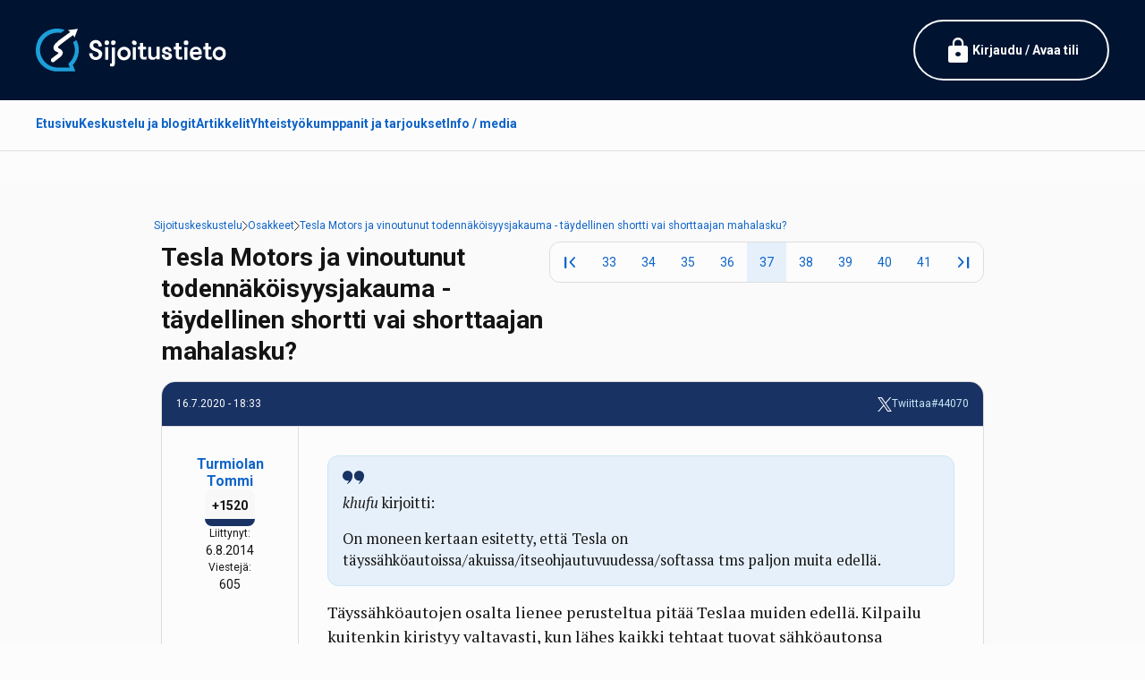

--- FILE ---
content_type: text/html; charset=UTF-8
request_url: https://www.sijoitustieto.fi/sijoituskeskustelu/osakkeet/tesla-motors-ja-vinoutunut-todennakoisyysjakauma-taydellinen-shortti?page=36
body_size: 35210
content:

<!DOCTYPE html>
<html lang="fi" dir="ltr" prefix="og: https://ogp.me/ns#">
  <head>
    <link rel="icon" href="/themes/sijoitustieto2024/images/icons/favicons/favicon.ico">
    <link rel="apple-touch-icon" sizes="180x180" href="/themes/sijoitustieto2024/images/icons/favicons/apple-touch-icon.png">
    <link rel="icon" type="image/png" sizes="32x32" href="/themes/sijoitustieto2024/images/icons/favicons/favicon-32x32.png">
    <link rel="icon" type="image/png" sizes="16x16" href="/themes/sijoitustieto2024/images/icons/favicons/favicon-16x16.png">
    <link rel="manifest" href="/themes/sijoitustieto2024/images/icons/favicons/manifest.json">
    <link rel="mask-icon" href="/themes/sijoitustieto2024/images/icons/favicons/safari-pinned-tab.svg" color="#5bbad5">
    <meta name="theme-color" content="#ffffff">

    
    <meta charset="utf-8" />
<meta name="description" content="Tesla Motors(TSLA) on amerikkalainen luksussähköautojen valmistaja, joka on viime vuosina ollut hypen keskipisteessä. Vuonna 2014 se myi 32000 autoa, kasvua edellisen vuoden 17700 autosta oli 81 %. Tesla teki vuonna 2014 tappiota 9200 $ myytyä autoa kohti. Autojen keskihinta (ilman veroja) oli noin 100000 $ ." />
<link rel="canonical" href="https://www.sijoitustieto.fi/sijoituskeskustelu/osakkeet/tesla-motors-ja-vinoutunut-todennakoisyysjakauma-taydellinen-shortti" />
<meta property="og:site_name" content="Sijoitustieto.fi" />
<meta property="og:url" content="https://www.sijoitustieto.fi/sijoituskeskustelu/osakkeet/tesla-motors-ja-vinoutunut-todennakoisyysjakauma-taydellinen-shortti" />
<meta property="og:title" content="Tesla Motors ja vinoutunut todennäköisyysjakauma - täydellinen shortti vai shorttaajan mahalasku?" />
<meta property="og:description" content="Tesla Motors(TSLA) on amerikkalainen luksussähköautojen valmistaja, joka on viime vuosina ollut hypen keskipisteessä. Vuonna 2014 se myi 32000 autoa, kasvua edellisen vuoden 17700 autosta oli 81 %. Tesla teki vuonna 2014 tappiota 9200 $ myytyä autoa kohti. Autojen keskihinta (ilman veroja) oli noin 100000 $ ." />
<meta property="og:image:url" content="https://www.sijoitustieto.fi/themes/sijoitustieto2024/images/meta.png" />
<meta property="og:image:secure_url" content="https://www.sijoitustieto.fi/themes/sijoitustieto2024/images/meta.png" />
<meta name="twitter:card" content="summary_large_image" />
<meta name="twitter:site" content="@Sijoitustieto" />
<meta name="twitter:description" content="Tesla Motors(TSLA) on amerikkalainen luksussähköautojen valmistaja, joka on viime vuosina ollut hypen keskipisteessä. Vuonna 2014 se myi 32000 autoa, kasvua edellisen vuoden 17700 autosta oli 81 %. Tesla teki vuonna 2014 tappiota 9200 $ myytyä autoa kohti. Autojen keskihinta (ilman veroja) oli noin 100000 $ ." />
<meta name="twitter:title" content="Tesla Motors ja vinoutunut todennäköisyysjakauma - täydellinen shortti vai shorttaajan mahalasku?" />
<meta name="twitter:image" content="https://www.sijoitustieto.fi/themes/sijoitustieto2024/images/meta.png" />
<meta name="Generator" content="Drupal 10 (https://www.drupal.org)" />
<meta name="MobileOptimized" content="width" />
<meta name="HandheldFriendly" content="true" />
<meta name="viewport" content="width=device-width, initial-scale=1.0, maximum-scale=1.0, user-scalable=no" />
<script type="application/ld+json">{
    "@context": "https://schema.org",
    "@type": "BreadcrumbList",
    "itemListElement": [
        {
            "@type": "ListItem",
            "position": 1,
            "name": "Sijoitustieto.fi",
            "item": "https://www.sijoitustieto.fi/"
        },
        {
            "@type": "ListItem",
            "position": 2,
            "name": "Sijoituskeskustelu",
            "item": "https://www.sijoitustieto.fi/sijoituskeskustelu"
        },
        {
            "@type": "ListItem",
            "position": 3,
            "name": "Osakkeet",
            "item": "https://www.sijoitustieto.fi/sijoituskeskustelu/osakkeet"
        },
        {
            "@type": "ListItem",
            "position": 4,
            "name": "Tesla Motors ja vinoutunut todennäköisyysjakauma - täydellinen shortti vai shorttaajan mahalasku?",
            "item": "https://www.sijoitustieto.fi/sijoituskeskustelu/osakkeet/tesla-motors-ja-vinoutunut-todennakoisyysjakauma-taydellinen-shortti"
        }
    ]
}</script>

    <title>Tesla Motors ja vinoutunut todennäköisyysjakauma - täydellinen shortti vai shorttaajan mahalasku? | Sijoitustieto.fi</title>
    <link rel="stylesheet" media="all" href="/sites/default/files/css/css_88XQqPL5g8Nx-XoP53hPGpLf-bBtOHoOkd2Uz3RZla4.css?delta=0&amp;language=fi&amp;theme=sijoitustieto2024&amp;include=eJxFx-sKgzAMQOEX6pohe5-R0oBxrZFcVn17YQr7c_gOLri_m2AlBfw7-6xSCmmi3RuvH6gaG7Z8b1J0gvHwOXqx2KqMNRkvwh7mTC7Tc3pBQaNkhzn1y1-mYfBr7lKj0QnFuDH3" />
<link rel="stylesheet" media="all" href="https://fonts.googleapis.com/css2?family=PT+Serif:ital,wght@0,400;0,700;1,400;1,700&amp;family=Roboto:ital,wght@0,400;0,700;1,400;1,700&amp;display=swap" />
<link rel="stylesheet" media="all" href="https://fonts.googleapis.com/css2?family=Material+Symbols+Rounded:opsz,wght,FILL,GRAD@48,500,1,0" />
<link rel="stylesheet" media="all" href="/sites/default/files/css/css_FVMH1sPdGtcWdYaCngrV-HSGmb0JTGGhaP9I91TOAP4.css?delta=3&amp;language=fi&amp;theme=sijoitustieto2024&amp;include=eJxFx-sKgzAMQOEX6pohe5-R0oBxrZFcVn17YQr7c_gOLri_m2AlBfw7-6xSCmmi3RuvH6gaG7Z8b1J0gvHwOXqx2KqMNRkvwh7mTC7Tc3pBQaNkhzn1y1-mYfBr7lKj0QnFuDH3" />

    



  <!-- InMobi Choice. Consent Manager Tag v3.0 (for TCF 2.2) -->
  <script type="text/javascript" async=true>
  (function() {
    var host = window.location.hostname;
    var element = document.createElement('script');
    var firstScript = document.getElementsByTagName('script')[0];
    var url = 'https://cmp.inmobi.com'
      .concat('/choice/', 'zHRH_j7NXRDvN', '/', host, '/choice.js?tag_version=V3');
    var uspTries = 0;
    var uspTriesLimit = 3;
    element.async = true;
    element.type = 'text/javascript';
    element.src = url;

    firstScript.parentNode.insertBefore(element, firstScript);

    function makeStub() {
      var TCF_LOCATOR_NAME = '__tcfapiLocator';
      var queue = [];
      var win = window;
      var cmpFrame;

      function addFrame() {
        var doc = win.document;
        var otherCMP = !!(win.frames[TCF_LOCATOR_NAME]);

        if (!otherCMP) {
          if (doc.body) {
            var iframe = doc.createElement('iframe');

            iframe.style.cssText = 'display:none';
            iframe.name = TCF_LOCATOR_NAME;
            doc.body.appendChild(iframe);
          } else {
            setTimeout(addFrame, 5);
          }
        }
        return !otherCMP;
      }

      function tcfAPIHandler() {
        var gdprApplies;
        var args = arguments;

        if (!args.length) {
          return queue;
        } else if (args[0] === 'setGdprApplies') {
          if (
            args.length > 3 &&
            args[2] === 2 &&
            typeof args[3] === 'boolean'
          ) {
            gdprApplies = args[3];
            if (typeof args[2] === 'function') {
              args[2]('set', true);
            }
          }
        } else if (args[0] === 'ping') {
          var retr = {
            gdprApplies: gdprApplies,
            cmpLoaded: false,
            cmpStatus: 'stub'
          };

          if (typeof args[2] === 'function') {
            args[2](retr);
          }
        } else {
          if(args[0] === 'init' && typeof args[3] === 'object') {
            args[3] = Object.assign(args[3], { tag_version: 'V3' });
          }
          queue.push(args);
        }
      }

      function postMessageEventHandler(event) {
        var msgIsString = typeof event.data === 'string';
        var json = {};

        try {
          if (msgIsString) {
            json = JSON.parse(event.data);
          } else {
            json = event.data;
          }
        } catch (ignore) {}

        var payload = json.__tcfapiCall;

        if (payload) {
          window.__tcfapi(
            payload.command,
            payload.version,
            function(retValue, success) {
              var returnMsg = {
                __tcfapiReturn: {
                  returnValue: retValue,
                  success: success,
                  callId: payload.callId
                }
              };
              if (msgIsString) {
                returnMsg = JSON.stringify(returnMsg);
              }
              if (event && event.source && event.source.postMessage) {
                event.source.postMessage(returnMsg, '*');
              }
            },
            payload.parameter
          );
        }
      }

      while (win) {
        try {
          if (win.frames[TCF_LOCATOR_NAME]) {
            cmpFrame = win;
            break;
          }
        } catch (ignore) {}

        if (win === window.top) {
          break;
        }
        win = win.parent;
      }
      if (!cmpFrame) {
        addFrame();
        win.__tcfapi = tcfAPIHandler;
        win.addEventListener('message', postMessageEventHandler, false);
      }
    };

    makeStub();

    var uspStubFunction = function() {
      var arg = arguments;
      if (typeof window.__uspapi !== uspStubFunction) {
        setTimeout(function() {
          if (typeof window.__uspapi !== 'undefined') {
            window.__uspapi.apply(window.__uspapi, arg);
          }
        }, 500);
      }
    };

    var checkIfUspIsReady = function() {
      uspTries++;
      if (window.__uspapi === uspStubFunction && uspTries < uspTriesLimit) {
        console.warn('USP is not accessible');
      } else {
        clearInterval(uspInterval);
      }
    };

    if (typeof window.__uspapi === 'undefined') {
      window.__uspapi = uspStubFunction;
      var uspInterval = setInterval(checkIfUspIsReady, 6000);
    }
  })();
  </script>
  <!-- End InMobi Choice. Consent Manager Tag v3.0 (for TCF 2.2) -->
  


    <!-- Adnami -->
    <script async="async" src="https://functions.adnami.io/api/macro/adsm.macro.sijoitustieto.fi.js"></script>
    <!-- / Adnami -->



    <!-- Improve Media -->
    <script async="async" src="https://lwadm.com/lw/pbjs?pid=eb824e14-0304-45fc-90a0-1390c0df1b86"></script>
    <script type="text/javascript">
        var lwhbim = lwhbim || {cmd:[]};
    </script>
    <!-- / Improve Media -->
    


    <script>
    /**
    * Funktio, joka seuraa lähtevän linkin klikkaamista Analyticsissa.
    * Tämä funktion argumentiksi otetaan kelvollinen URL-merkkijono ja URL-merkkijonoa käytetään
    * tapahtuman tunnisteena. Kun kuljetusmetodiksi asetetaan beacon, osuma voidaan lähettää
    * navigator.sendBeacon-komennolla sitä tukevissa selaimissa.
    */
    var trackAdLink = function(url) {
      ga('send', 'event', 'Ads', 'click', url, {
        'transport': 'beacon',
        'hitCallback': function(){document.location = url;}
      });

    }
    var trackBannerLink = function(url, isExternal) {
      var params = {};
      if (!isExternal) {
          params.hitCallback = function () {
              document.location = url;
          }
      }
      ga('send', 'event', 'outbound', 'click', url, params);
      return isExternal;
    }
    var trackSponsorLink = function(url, isExternal) {
      var params = {};
      if (!isExternal) {
          params.hitCallback = function () {
              document.location = url;
          }
      }
      ga('send', 'event', 'outbound', 'click', url, params);
      return isExternal;
    }
    </script>



    <!-- Meta Pixel -->
    <script>
    !function(f,b,e,v,n,t,s)
    {if(f.fbq)return;n=f.fbq=function(){n.callMethod?
    n.callMethod.apply(n,arguments):n.queue.push(arguments)};
    if(!f._fbq)f._fbq=n;n.push=n;n.loaded=!0;n.version='2.0';
    n.queue=[];t=b.createElement(e);t.async=!0;
    t.src=v;s=b.getElementsByTagName(e)[0];
    s.parentNode.insertBefore(t,s)}(window, document,'script',
    'https://connect.facebook.net/en_US/fbevents.js');
    fbq('init', '1248826265263914');
    fbq('track', 'PageView');
    </script>
    <noscript><img height="1" width="1" style="display:none"
    src="https://www.facebook.com/tr?id=1248826265263914&ev=PageView&noscript=1"
    /></noscript>
    <!-- / Meta Pixel -->



    <!-- AdSense -->
    <script async src="https://pagead2.googlesyndication.com/pagead/js/adsbygoogle.js?client=ca-pub-1536420088132213" crossorigin="anonymous"></script>
    <!-- / AdSense -->


      
  </head>
  
  <body class="page-node page-node-type-forum page-span-classfield-field--name-title-field--type-string-field--label-hiddentesla-motors-ja-vinoutunut-todennakoisyysjakauma---taydellinen-shortti-vai-shorttaajan-mahalasku-span">



    <!-- Google Tag Manager -->
    <noscript><iframe src="//www.googletagmanager.com/ns.html?id=GTM-NWP8MQ"
    height="0" width="0" style="display:none;visibility:hidden"></iframe></noscript>
    <script>(function(w,d,s,l,i){w[l]=w[l]||[];w[l].push({'gtm.start':
    new Date().getTime(),event:'gtm.js'});var f=d.getElementsByTagName(s)[0],
    j=d.createElement(s),dl=l!='dataLayer'?'&l='+l:'';j.async=true;j.src=
    '//www.googletagmanager.com/gtm.js?id='+i+dl;f.parentNode.insertBefore(j,f);
    })(window,document,'script','dataLayer','GTM-NWP8MQ');</script>
    <!-- / Google Tag Manager -->



    <!-- Google Analytics -->
    <script async src="https://www.googletagmanager.com/gtag/js?id=G-W4Y1ETBJ58"></script>
    <script>
      window.dataLayer = window.dataLayer || [];
      function gtag(){dataLayer.push(arguments);}
      gtag('js', new Date());

      gtag('config', 'G-W4Y1ETBJ58');
    </script>
    <!-- / Google Analytics -->



    <!-- Facebook like box -->
    <div id="fb-root"></div>
    <script>(function(d, s, id) {
      var js, fjs = d.getElementsByTagName(s)[0];
      if (d.getElementById(id)) return;
      js = d.createElement(s); js.id = id;
      js.src = "//connect.facebook.net/fi_FI/sdk.js#xfbml=1&version=v2.5&appId=430863423938361";
      fjs.parentNode.insertBefore(js, fjs);
    }(document, 'script', 'facebook-jssdk'));</script>
    <!-- / Facebook like box -->



    <!-- X / Twitter embed -->
    <script async src="https://platform.twitter.com/widgets.js" charset="utf-8"></script>
    <!-- / X / Twitter embed -->



    <a href="#main-content" class="visually-hidden focusable skip-link">Hyppää pääsisältöön</a>

    
      <div class="dialog-off-canvas-main-canvas" data-off-canvas-main-canvas>
    
<!-- Improve Media -->
<div id="sijoitustieto_topscroll"></div>
<script>
var isMobile = (window.innerWidth ||
document.documentElement.clientWidth ||
document.body.clientWidth) < 1000;
if (!isMobile) {
  lwhbim.cmd.push(function() {
    lwhbim.loadAd({tagId: 'sijoitustieto_topscroll'});
  });
}
</script>
<!-- / Improve Media -->



<div id="page" class="relative before:bg-black/70 before:z-50 !z-10">

  


  <div class="wrapper ribbon-top max-2xl:px-4 bg-brand-primary-2">

    <div class="container py-4">

      <div class="flex gap-8 justify-between items-center">
        <div class="logo py-4">
          <a href="https://www.sijoitustieto.fi/"><img src="/themes/sijoitustieto2024/images/logo-lt.svg" alt="Sijoitustieto" class="h-12" /></a>
        </div>
        <div class="account">
          


  <a href="/user/login" class="max-sm:hidden button stroke white">
    <span class="material-symbols-rounded text-[32px]">lock</span>
    <span class="">Kirjaudu / Avaa tili</span>
  </a>
  <a href="/user/login" class="sm:hidden">
    <span class="material-symbols-rounded text-[32px] text-white">lock</span>
  </a>
  

        </div>
      </div>

    </div>

  </div>



  <div class="wrapper menu lg:max-2xl:px-4 border-b border-edge-1 bg-surface-1 sticky top-0 z-20">

    <div class="container">

        <div class="menu-main flex justify-between">
          <div class="max-lg:px-4 overflow-x-scroll no-scrollbar">
              <ul class="flex gap-8 [.overlay-menu_&]:flex-col [.overlay-menu_&]:gap-4 items-stretch menu">
                            <li class="menu-item [&amp;&gt;a]:flex [&amp;&gt;a]:items-center [&amp;&gt;a]:py-4 [&amp;&gt;a]:h-full [&amp;&gt;a]:whitespace-nowrap [&amp;&gt;a]:font-semibold [&amp;&gt;a]:border-b-[3px] [&amp;&gt;a]:border-transparent [&amp;&gt;a:hover]:border-brand-secondary-4 [&amp;&gt;a:hover]:text-brand-secondary-4 [&amp;&gt;a.is-active]:border-brand-secondary-4 [&amp;&gt;a.is-active]:text-brand-secondary-4 [.overlay-menu_&amp;&gt;a]:py-2 [.overlay-menu_&amp;&gt;a]:whitespace-normal etusivu [.menu-main_&amp;]:max-lg:hidden">
          <a href="/" data-drupal-link-system-path="&lt;front&gt;">Etusivu</a>
                  </li>
                              <li class="menu-item [&amp;&gt;a]:flex [&amp;&gt;a]:items-center [&amp;&gt;a]:py-4 [&amp;&gt;a]:h-full [&amp;&gt;a]:whitespace-nowrap [&amp;&gt;a]:font-semibold [&amp;&gt;a]:border-b-[3px] [&amp;&gt;a]:border-transparent [&amp;&gt;a:hover]:border-brand-secondary-4 [&amp;&gt;a:hover]:text-brand-secondary-4 [&amp;&gt;a.is-active]:border-brand-secondary-4 [&amp;&gt;a.is-active]:text-brand-secondary-4 [.overlay-menu_&amp;&gt;a]:py-2 [.overlay-menu_&amp;&gt;a]:whitespace-normal keskustelu-ja-blogit">
          <a href="/sijoituskeskustelu" data-drupal-link-system-path="forum">Keskustelu ja blogit</a>
                  </li>
                              <li class="menu-item [&amp;&gt;a]:flex [&amp;&gt;a]:items-center [&amp;&gt;a]:py-4 [&amp;&gt;a]:h-full [&amp;&gt;a]:whitespace-nowrap [&amp;&gt;a]:font-semibold [&amp;&gt;a]:border-b-[3px] [&amp;&gt;a]:border-transparent [&amp;&gt;a:hover]:border-brand-secondary-4 [&amp;&gt;a:hover]:text-brand-secondary-4 [&amp;&gt;a.is-active]:border-brand-secondary-4 [&amp;&gt;a.is-active]:text-brand-secondary-4 [.overlay-menu_&amp;&gt;a]:py-2 [.overlay-menu_&amp;&gt;a]:whitespace-normal artikkelit">
          <a href="/sijoitusartikkelit" data-drupal-link-system-path="sijoitusartikkelit">Artikkelit</a>
                  </li>
                              <li class="menu-item [&amp;&gt;a]:flex [&amp;&gt;a]:items-center [&amp;&gt;a]:py-4 [&amp;&gt;a]:h-full [&amp;&gt;a]:whitespace-nowrap [&amp;&gt;a]:font-semibold [&amp;&gt;a]:border-b-[3px] [&amp;&gt;a]:border-transparent [&amp;&gt;a:hover]:border-brand-secondary-4 [&amp;&gt;a:hover]:text-brand-secondary-4 [&amp;&gt;a.is-active]:border-brand-secondary-4 [&amp;&gt;a.is-active]:text-brand-secondary-4 [.overlay-menu_&amp;&gt;a]:py-2 [.overlay-menu_&amp;&gt;a]:whitespace-normal yhteistyökumppanit-ja-tarjoukset [.menu-main_&amp;]:max-lg:hidden">
          <a href="/tarjoukset" data-drupal-link-system-path="tarjoukset">Yhteistyökumppanit ja tarjoukset</a>
                  </li>
                              <li class="menu-item [&amp;&gt;a]:flex [&amp;&gt;a]:items-center [&amp;&gt;a]:py-4 [&amp;&gt;a]:h-full [&amp;&gt;a]:whitespace-nowrap [&amp;&gt;a]:font-semibold [&amp;&gt;a]:border-b-[3px] [&amp;&gt;a]:border-transparent [&amp;&gt;a:hover]:border-brand-secondary-4 [&amp;&gt;a:hover]:text-brand-secondary-4 [&amp;&gt;a.is-active]:border-brand-secondary-4 [&amp;&gt;a.is-active]:text-brand-secondary-4 [.overlay-menu_&amp;&gt;a]:py-2 [.overlay-menu_&amp;&gt;a]:whitespace-normal info---media [.menu-main_&amp;]:max-lg:hidden">
          <a href="/sijoitustieto-sijoittajien-verkkoyhteiso" data-drupal-link-system-path="node/4468">Info / media</a>
                  </li>
              </ul>
  

</div>
          <div class="lg:!hidden overlay-menu-toggler !p-2"><span class="material-symbols-rounded block text-[36px] text-brand-secondary-3">menu_open</span></div>
        </div>
    
    </div>

  </div>



  <div class="wrapper content-top max-2xl:px-4 relative z-10">

    <div class="container">

      <!-- Improve Media -->
      <div class="ad-improve [&>div]:text-center [&>div>div]:pt-8 [&>div>div]:text-center [&_iframe]:mx-auto">
        
        <div id="sijoitustieto_desktop-top"></div>
        <div id="sijoitustieto_mobile-top"></div>
        <script>
        var isMobile = (window.innerWidth ||
        document.documentElement.clientWidth ||
        document.body.clientWidth) < 1000;
        lwhbim.cmd.push(function() {
          lwhbim.loadAd({tagId: isMobile ? 'sijoitustieto_mobile-top' : 'sijoitustieto_desktop-top'});
        });
        </script>

      </div>
      <!-- / Improve Media -->
      
      
    </div>

  </div>



  


  <div class="wrapper main max-2xl:px-4 py-8 bg-surface-2 relative z-10">

    <div class="container">
      
      
      <main id="content" class="mb-8">
      
        
                  <div class="region region-content flex flex-col gap-8">
    <div data-drupal-messages-fallback class="hidden"></div>
<div id="block-sijoitustieto2024-mainpagecontent" class="block block-system block-system-main-block">
  
    
      



















<div class="max-w-screen-lg mx-auto">

  <div data-history-node-id="431" class="node node--type-forum node--view-mode-full flex flex-col gap-4 mb-4">

    <div class="block block-system block-system-breadcrumb-block">
  
    
        <div class="relative -mx-4">
    
    <div class="absolute inset-y-0 left-0 w-4 bg-gradient-to-l from-transparent to-surface-2 z-20"></div>
    <div class="absolute inset-y-0 right-0 w-4 bg-gradient-to-r from-transparent to-surface-2 z-20"></div>
    
    <div class="relative overflow-x-scroll no-scrollbar p-2 z-10">
      <nav class="breadcrumb inline-flex flex-nowrap gap-2 items-center text-sm empty:hidden" role="navigation" aria-labelledby="system-breadcrumb">
                                    <span class="whitespace-nowrap [&_*]:whitespace-nowrap">
                      <a href="/sijoituskeskustelu">Sijoituskeskustelu</a>
                  </span>
        <svg viewBox="0 0 6.21 11" width="6.21" height="11" xmlns="http://www.w3.org/2000/svg"><path d="m.5 10.5 5-5-5-5" fill="none" stroke="#222" stroke-linecap="round" stroke-miterlimit="10"/></svg>                              <span class="whitespace-nowrap [&_*]:whitespace-nowrap">
                      <a href="/sijoituskeskustelu/osakkeet">Osakkeet</a>
                  </span>
        <svg viewBox="0 0 6.21 11" width="6.21" height="11" xmlns="http://www.w3.org/2000/svg"><path d="m.5 10.5 5-5-5-5" fill="none" stroke="#222" stroke-linecap="round" stroke-miterlimit="10"/></svg>                              <span class="whitespace-nowrap [&_*]:whitespace-nowrap">
                      <a href="/sijoituskeskustelu/osakkeet/tesla-motors-ja-vinoutunut-todennakoisyysjakauma-taydellinen-shortti">Tesla Motors ja vinoutunut todennäköisyysjakauma - täydellinen shortti vai shorttaajan mahalasku?</a>
                  </span>
                            </nav>
    </div>

  </div>

  </div>

    
    <div class="flex gap-4 max-lg:flex-col lg:justify-between lg:content-start">
      <h1 class="m-0"><span class="field field--name-title field--type-string field--label-hidden">Tesla Motors ja vinoutunut todennäköisyysjakauma - täydellinen shortti vai shorttaajan mahalasku?</span>
</h1>

              <div class="[&>.pager]:mt-0 [&>.pager]:max-lg:justify-start">  <nav class="pager mt-4 flex justify-center items-center" role="navigation" aria-label="Sivutus">
    <ul class="pager__items js-pager__items inline-flex gap-px border border-edge-1 bg-edge-1 rounded-xl overflow-hidden">
      
                    <li class="pager__item pager__item--first">
          <a href="/sijoituskeskustelu/osakkeet/tesla-motors-ja-vinoutunut-todennakoisyysjakauma-taydellinen-shortti?page=0" title="Siirry ensimmäiselle sivulle" class="block bg-surface-1 w-[44px] bg-surface-1 hover:bg-surface-3 text-center leading-[44px]">
            <span class="visually-hidden">Ensimmäinen sivu</span>
                        <span class="block leading-[44px] material-symbols-rounded" aria-hidden="true">first_page</span>
          </a>
        </li>
      
            
              <li class="pager__item pager__item--previous sm:hidden">
          <a href="/sijoituskeskustelu/osakkeet/tesla-motors-ja-vinoutunut-todennakoisyysjakauma-taydellinen-shortti?page=35" title="Siirry edelliselle sivulle" rel="prev" class="block bg-surface-1 w-[44px] bg-surface-1 hover:bg-surface-3 text-center leading-[44px]">
            <span class="visually-hidden">Edellinen sivu</span>
                        <span class="block leading-[44px] material-symbols-rounded" aria-hidden="true">chevron_left</span>
          </a>
        </li>
           

                                      
              <li class="pager__item max-sm:hidden">
                                          <a href="/sijoituskeskustelu/osakkeet/tesla-motors-ja-vinoutunut-todennakoisyysjakauma-taydellinen-shortti?page=32" title="Siirry sivulle 33" class="block bg-surface-1 w-[44px] bg-surface-1 [.is-active_&]:bg-brand-secondary-1 hover:bg-surface-3 text-center leading-[44px]">
            <span class="visually-hidden">
              Page
            </span>33</a>
        </li>
              <li class="pager__item max-sm:hidden">
                                          <a href="/sijoituskeskustelu/osakkeet/tesla-motors-ja-vinoutunut-todennakoisyysjakauma-taydellinen-shortti?page=33" title="Siirry sivulle 34" class="block bg-surface-1 w-[44px] bg-surface-1 [.is-active_&]:bg-brand-secondary-1 hover:bg-surface-3 text-center leading-[44px]">
            <span class="visually-hidden">
              Page
            </span>34</a>
        </li>
              <li class="pager__item max-sm:hidden">
                                          <a href="/sijoituskeskustelu/osakkeet/tesla-motors-ja-vinoutunut-todennakoisyysjakauma-taydellinen-shortti?page=34" title="Siirry sivulle 35" class="block bg-surface-1 w-[44px] bg-surface-1 [.is-active_&]:bg-brand-secondary-1 hover:bg-surface-3 text-center leading-[44px]">
            <span class="visually-hidden">
              Page
            </span>35</a>
        </li>
              <li class="pager__item max-sm:hidden">
                                          <a href="/sijoituskeskustelu/osakkeet/tesla-motors-ja-vinoutunut-todennakoisyysjakauma-taydellinen-shortti?page=35" title="Siirry sivulle 36" class="block bg-surface-1 w-[44px] bg-surface-1 [.is-active_&]:bg-brand-secondary-1 hover:bg-surface-3 text-center leading-[44px]">
            <span class="visually-hidden">
              Page
            </span>36</a>
        </li>
              <li class="pager__item is-active">
                                          <a href="/sijoituskeskustelu/osakkeet/tesla-motors-ja-vinoutunut-todennakoisyysjakauma-taydellinen-shortti?page=36" title="Tämänhetkinen sivu" aria-current="page" class="block bg-surface-1 w-[44px] bg-surface-1 [.is-active_&]:bg-brand-secondary-1 hover:bg-surface-3 text-center leading-[44px]">
            <span class="visually-hidden">
              Tämänhetkinen sivu
            </span>37</a>
        </li>
              <li class="pager__item max-sm:hidden">
                                          <a href="/sijoituskeskustelu/osakkeet/tesla-motors-ja-vinoutunut-todennakoisyysjakauma-taydellinen-shortti?page=37" title="Siirry sivulle 38" class="block bg-surface-1 w-[44px] bg-surface-1 [.is-active_&]:bg-brand-secondary-1 hover:bg-surface-3 text-center leading-[44px]">
            <span class="visually-hidden">
              Page
            </span>38</a>
        </li>
              <li class="pager__item max-sm:hidden">
                                          <a href="/sijoituskeskustelu/osakkeet/tesla-motors-ja-vinoutunut-todennakoisyysjakauma-taydellinen-shortti?page=38" title="Siirry sivulle 39" class="block bg-surface-1 w-[44px] bg-surface-1 [.is-active_&]:bg-brand-secondary-1 hover:bg-surface-3 text-center leading-[44px]">
            <span class="visually-hidden">
              Page
            </span>39</a>
        </li>
              <li class="pager__item max-sm:hidden">
                                          <a href="/sijoituskeskustelu/osakkeet/tesla-motors-ja-vinoutunut-todennakoisyysjakauma-taydellinen-shortti?page=39" title="Siirry sivulle 40" class="block bg-surface-1 w-[44px] bg-surface-1 [.is-active_&]:bg-brand-secondary-1 hover:bg-surface-3 text-center leading-[44px]">
            <span class="visually-hidden">
              Page
            </span>40</a>
        </li>
              <li class="pager__item max-sm:hidden">
                                          <a href="/sijoituskeskustelu/osakkeet/tesla-motors-ja-vinoutunut-todennakoisyysjakauma-taydellinen-shortti?page=40" title="Siirry sivulle 41" class="block bg-surface-1 w-[44px] bg-surface-1 [.is-active_&]:bg-brand-secondary-1 hover:bg-surface-3 text-center leading-[44px]">
            <span class="visually-hidden">
              Page
            </span>41</a>
        </li>
      
                                      
      
              <li class="pager__item pager__item--next sm:hidden">
          <a href="/sijoituskeskustelu/osakkeet/tesla-motors-ja-vinoutunut-todennakoisyysjakauma-taydellinen-shortti?page=37" title="Siirry seuraavalle sivulle" rel="next" class="block bg-surface-1 w-[44px] bg-surface-1 hover:bg-surface-3 text-center leading-[44px]">
            <span class="visually-hidden">Seuraava sivu</span>
                        <span class="block leading-[44px] material-symbols-rounded" aria-hidden="true">chevron_right</span>
          </a>
        </li>
           

                    <li class="pager__item pager__item--last">
          <a href="/sijoituskeskustelu/osakkeet/tesla-motors-ja-vinoutunut-todennakoisyysjakauma-taydellinen-shortti?page=64" title="Siirry viimeiselle sivulle" class="block w-[44px] bg-surface-1 hover:bg-surface-3 text-center leading-[44px]">
            <span class="visually-hidden">Viimeinen sivu</span>
                        <span class="block leading-[44px] material-symbols-rounded" aria-hidden="true">last_page</span>
          </a>
        </li>
      
    </ul>
  </nav>
</div>
          </div>
    
  </div>

  <div class="node__content flex flex-col gap-4">

    


    
      
      <div class="comments">
        
        
        
<section class="thread-container flex flex-col gap-4 field field--name-comment-forum field--type-comment field--label-hidden">

  






















<article data-comment-user-id="535" id="comment-44070" class="comment js-comment group/comment relative [&amp;_*]:transition-all [&amp;_*]:ease-in-out [&amp;_*]:duration-300" id="post-44070" data-history-node-id="431">
    
    <a id="comment-44070"></a>

        <mark class="hidden invisible absolute" data-comment-timestamp="1594913608"></mark>

    <div class="flex flex-col max-xs:-mx-4 border max-xs:border-x-0 border-edge-1 bg-surface-1 rounded-2xl max-xs:rounded-none overflow-hidden group-hover/comment:border-edge-2">

        <div class="message-top flex gap-4 justify-between items-start p-4 border-b border-edge-1 bg-brand-secondary-4 text-sm text-white [&_a]:text-brand-secondary-2 [&_a]:hover:text-white group-hover/comment:border-edge-2">
            16.7.2020 - 18:33
             <div class="flex gap-8 items-center">
                <div class="share">
                                                            <a href="https://twitter.com/share?text=khufu kirjoitti:
On moneen kertaan esitetty, että Tesla on täyssähköautoissa/akuissa/itseohjautuvuudessa/softassa tms paljon muita edellä.&amp;nbsp;
…&url=https://www.sijoitustieto.fi/sijoituskeskustelu/osakkeet/tesla-motors-ja-vinoutunut-todennakoisyysjakauma-taydellinen-shortti%3Fpage=36%23comment-44070" class="flex gap-2 items-center">
                        <img src="/themes/sijoitustieto2024/images/icons/some-x.svg" alt="" width="16" height="16">
                        <span>Twiittaa</span>
                    </a>
                </div>
                <a href="#comment-44070" rel="bookmark" title="Permalink to this comment">#44070</a>
            </div>
        </div>

        <div class="message-middle grid lg:grid-cols-6">

            <div class="message-author p-4 lg:py-8 lg:col-span-1 max-lg:border-b lg:border-r border-edge-1 group-hover/comment:border-edge-2">
                    
                <div class="profile flex flex-col max-lg:flex-row gap-4 lg:items-center">
                    
                                        
                    <div class="flex flex-col gap-2 lg:gap-4 lg:text-center">

                        <h4 class="m-0"><a title="Näytä käyttäjäprofiili." href="/profiili/turmiolan-tommi" class="username">Turmiolan Tommi</a></h4>

                        
                        <div class="flex lg:flex-col gap-4 lg:gap-2">
                                                        
                                                        <div class="thread-author-score max-xs:text-sm">
                            <div class="user-score score-500">
                                +1520
                            </div>
                            </div>
                            
                            <div class="thread-author-joined">
                                <div class="text-sm">Liittynyt:</div>
                                                                                                <div class="max-xs:text-sm">6.8.2014</div>
                                                            </div>

                            <div class="thread-author-message-count">
                                <div class="text-sm">Viestejä:</div>
                                <div class="max-xs:text-sm"><div class="views-element-container"><div class="view view-user-comments view-id-user_comments view-display-id-user_comments_count js-view-dom-id-35fa546377c9b98235f188f963cf68edcaf5a5a90b0077511c0196bc8014f3a8">
  
    
      
      <div class="view-content">
          <div class="views-row"><div class="views-field views-field-cid"><span class="field-content">605</span></div></div>

    </div>
  
          </div>
</div>
</div>
                            </div>
                        </div>

                    </div>
                    
                </div>
            
            </div>

            <div class="message-content lg:col-span-5">

                <div class="message-post p-4 lg:p-8 font-serif text-md sm:text-lg [&_img]:w-auto [&_img]:h-auto [&_a]:break-all [&_*]:text-ellipsis [&_*]:overflow-hidden [&_*:first-child]:mt-0 [&_*:last-child]:mb-0 [&_p:empty]:hidden overflow-hidden">
                    
            <div class="clearfix text-formatted field field--name-comment-body field--type-text-long field--label-hidden field__item"><blockquote class="quote-msg quote-nest"><div class="quote-author"><em class="placeholder">khufu</em> kirjoitti:</div><p><!-- Comment --></p>
<p>On moneen kertaan esitetty, että Tesla on täyssähköautoissa/akuissa/itseohjautuvuudessa/softassa tms paljon muita edellä.&nbsp;</p>
</blockquote><!-- Comment -->
<p>Täyssähköautojen osalta lienee perusteltua pitää Teslaa muiden edellä. Kilpailu kuitenkin kiristyy valtavasti, kun lähes kaikki tehtaat tuovat sähköautonsa markkinoille kahden vuoden sisään.</p>
<p>Akuissa ei taida olla merkittäviä eroja valmistajien kesken. Kts pari sivua sitten linkkaamani akkupomon haastattelu.</p>
<p>Itseohjautuvuudessa Tesla on osastoa ynnä muut. Useimpien&nbsp;raporttien perusteella Waymo on ykkönen ja harvalla Tesla mahtuu top-5.</p>
<p>Mitä sellaista tässä tarkoitetaan softalla, joka ei sisältyisi jo ensimmäiseen kohtaan?</p>
</div>
      
                </div>

            </div>

        </div>

        <div class="message-bottom flex gap-4 justify-between sm:items-center px-4 py-2 border-t border-edge-1 group-hover/comment:border-edge-2">

            <div class="rating">

                <div class="flex max-sm:flex-col gap-4 max-sm:gap-2 sm:items-center">

                                    <div class="views-element-container"><div class="view view-rates view-id-rates view-display-id-thumbs_read_only_comment js-view-dom-id-6945154b7dc66cdbe6ca3388355a372d4941e95a21674634c9a6fb6a71e7e504">
  
    
      
      <div class="view-content">
          <div class="views-row"><div class="views-field views-field-comment-rate-widget-field"><span class="field-content"><div class="rate-widget thumbsupdown"><form class="comment-comment-forum-44070-updown-thumbs-0 vote-form" id="rate-widget-base-form--32" data-drupal-selector="comment-comment-forum-44070-updown-thumbs-0-2" action="/sijoituskeskustelu/osakkeet/tesla-motors-ja-vinoutunut-todennakoisyysjakauma-taydellinen-shortti?page=36" method="post" accept-charset="UTF-8">
  <div class="flex max-xs:flex-col xs:items-center gap-4">
  <div class="thumbsupdown-rating-wrapper rate-disabled" can-edit="false">
<div class="form-item js-form-item form-type-radio js-form-type-radio form-item-value js-form-item-value form-disabled">
    <label class="form-item js-form-item form-type-radio js-form-type-radio form-item-value js-form-item-value form-disabled rating-label thumbsupdown-rating-label thumbsupdown-rating-label-up !p-4 bg-brand-secondary-3 [&amp;.rate-voted]:bg-grey-medium rounded-full before:!hidden">
    <span class="material-symbols-rounded text-[16px] text-white">thumb_up</span>
    
<input twig-suggestion="rating-input" class="rating-input thumbsupdown-rating-input form-radio radio" data-drupal-selector="edit-value-1-63" disabled="disabled" type="radio" id="edit-value-1--63" name="value" value="1" />

  </label>
  </div>

<div class="form-item js-form-item form-type-radio js-form-type-radio form-item-value js-form-item-value form-disabled">
    <label class="form-item js-form-item form-type-radio js-form-type-radio form-item-value js-form-item-value form-disabled rating-label thumbsupdown-rating-label thumbsupdown-rating-label-down !p-4 bg-brand-secondary-3 [&amp;.rate-voted]:bg-grey-medium rounded-full before:!hidden">
    <span class="material-symbols-rounded text-[16px] text-white">thumb_down</span>
    
<input twig-suggestion="rating-input" class="rating-input thumbsupdown-rating-input form-radio radio" data-drupal-selector="edit-value-1-64" disabled="disabled" type="radio" id="edit-value-1--64" name="value" value="-1" />

  </label>
  </div>
</div>
<input autocomplete="off" data-drupal-selector="form-jvencsxkqafcj56b5-wtaiymwvbkmnnplvsagnznljq" type="hidden" name="form_build_id" value="form-JvenCSXkQaFCj56b5-wTaIYMWvBkmnNpLVsaGnzNljQ" class="hidden" />

<input data-drupal-selector="edit-comment-comment-forum-44070-updown-thumbs-0-2" type="hidden" name="form_id" value="comment_comment_forum_44070_updown_thumbs_0" class="hidden" />

<input class="thumbsupdown-rating-submit button button--primary js-form-submit form-submit submit" data-drupal-selector="edit-submit" data-disable-refocus="true" type="submit" id="edit-submit--64" name="op" value="Tallenna" />

  <div class="vote-result js-form-wrapper form-wrapper" data-drupal-selector="edit-result" id="edit-result--32">
</div>

</div>
</table>
</form>
</div>
</span></div></div>

    </div>
  
          </div>
</div>

                
                

                </div>

            </div>

            <div class="message-controls flex max-sm:flex-col gap-4 max-sm:gap-2 items-end sm:items-center">
                                    <div class="flex">
                        <a href="/user/login?destination=/sijoituskeskustelu/osakkeet/tesla-motors-ja-vinoutunut-todennakoisyysjakauma-taydellinen-shortti" class="button simple">
                                                        <span class="material-symbols-rounded text-[32px]">east</span>
                            <span class="">Kirjaudu / Avaa tili</span>
                        </a>
                    </div>
                            </div>

        </div>

    </div>

</article>





























<article data-comment-user-id="10520" id="comment-44092" class="comment js-comment group/comment relative [&amp;_*]:transition-all [&amp;_*]:ease-in-out [&amp;_*]:duration-300" id="post-44092" data-history-node-id="431">
    
    <a id="comment-44092"></a>

        <mark class="hidden invisible absolute" data-comment-timestamp="1594923365"></mark>

    <div class="flex flex-col max-xs:-mx-4 border max-xs:border-x-0 border-edge-1 bg-surface-1 rounded-2xl max-xs:rounded-none overflow-hidden group-hover/comment:border-edge-2">

        <div class="message-top flex gap-4 justify-between items-start p-4 border-b border-edge-1 bg-brand-secondary-4 text-sm text-white [&_a]:text-brand-secondary-2 [&_a]:hover:text-white group-hover/comment:border-edge-2">
            16.7.2020 - 21:16
             <div class="flex gap-8 items-center">
                <div class="share">
                                                            <a href="https://twitter.com/share?text=Turmiolan Tommi kirjoitti:​​​​It​seohjautuvuudessa Tesla on osastoa ynnä muut. Useimpien&amp;nbsp;raporttien perusteella Waymo on ykkönen ja harvalla…&url=https://www.sijoitustieto.fi/sijoituskeskustelu/osakkeet/tesla-motors-ja-vinoutunut-todennakoisyysjakauma-taydellinen-shortti%3Fpage=36%23comment-44092" class="flex gap-2 items-center">
                        <img src="/themes/sijoitustieto2024/images/icons/some-x.svg" alt="" width="16" height="16">
                        <span>Twiittaa</span>
                    </a>
                </div>
                <a href="#comment-44092" rel="bookmark" title="Permalink to this comment">#44092</a>
            </div>
        </div>

        <div class="message-middle grid lg:grid-cols-6">

            <div class="message-author p-4 lg:py-8 lg:col-span-1 max-lg:border-b lg:border-r border-edge-1 group-hover/comment:border-edge-2">
                    
                <div class="profile flex flex-col max-lg:flex-row gap-4 lg:items-center">
                    
                                        
                    <div class="flex flex-col gap-2 lg:gap-4 lg:text-center">

                        <h4 class="m-0"><a title="Näytä käyttäjäprofiili." href="/profiili/jimbomonster" class="username">Jimbomonster</a></h4>

                        
                        <div class="flex lg:flex-col gap-4 lg:gap-2">
                                                        
                                                        <div class="thread-author-score max-xs:text-sm">
                            <div class="user-score score-neutral">
                                +18
                            </div>
                            </div>
                            
                            <div class="thread-author-joined">
                                <div class="text-sm">Liittynyt:</div>
                                                                                                <div class="max-xs:text-sm">7.5.2017</div>
                                                            </div>

                            <div class="thread-author-message-count">
                                <div class="text-sm">Viestejä:</div>
                                <div class="max-xs:text-sm"><div class="views-element-container"><div class="view view-user-comments view-id-user_comments view-display-id-user_comments_count js-view-dom-id-6682be273aa3f51387050f081e602f2aa9cdb30f3bdfd90ecdf94dafc40d1149">
  
    
      
      <div class="view-content">
          <div class="views-row"><div class="views-field views-field-cid"><span class="field-content">29</span></div></div>

    </div>
  
          </div>
</div>
</div>
                            </div>
                        </div>

                    </div>
                    
                </div>
            
            </div>

            <div class="message-content lg:col-span-5">

                <div class="message-post p-4 lg:p-8 font-serif text-md sm:text-lg [&_img]:w-auto [&_img]:h-auto [&_a]:break-all [&_*]:text-ellipsis [&_*]:overflow-hidden [&_*:first-child]:mt-0 [&_*:last-child]:mb-0 [&_p:empty]:hidden overflow-hidden">
                    
            <div class="clearfix text-formatted field field--name-comment-body field--type-text-long field--label-hidden field__item"><blockquote class="quote-msg quote-nest"><div class="quote-author"><em class="placeholder">Turmiolan Tommi</em> kirjoitti:</div><p><em style="font-style:italic">​​​​It​</em><em style="font-style:italic">seohjautuvuudessa Tesla on osastoa ynnä muut. Useimpien&nbsp;raporttien perusteella Waymo on ykkönen ja harvalla Tesla mahtuu top-5.</em></p>
<p>Mitä sellaista tässä tarkoitetaan softalla, joka ei sisältyisi jo ensimmäiseen kohtaan?</p>
</blockquote><!-- Comment -->
<p>Ei ole tullut luettua noita raportteja, mutta suuri osa teslailijoista ainakin Suomessa kertoo ajavansa selvästi suurimman osan ajoistaan autopilotilla. Monelle joka teslaa harkitsee autopilotti on tärkeimpiä hankintaperusteita. Missäs autoissa nämä testivoittajat ovat ja paljonko normaalit kuluttajat ajavat niillä tällä hetkellä?</p>
</div>
      
                </div>

            </div>

        </div>

        <div class="message-bottom flex gap-4 justify-between sm:items-center px-4 py-2 border-t border-edge-1 group-hover/comment:border-edge-2">

            <div class="rating">

                <div class="flex max-sm:flex-col gap-4 max-sm:gap-2 sm:items-center">

                                    <div class="views-element-container"><div class="view view-rates view-id-rates view-display-id-thumbs_read_only_comment js-view-dom-id-caa3bc7e2076e1133c47389c3b285dc2414cb4ad321a92eaba9761b4787e33af">
  
    
      
      <div class="view-content">
          <div class="views-row"><div class="views-field views-field-comment-rate-widget-field"><span class="field-content"><div class="rate-widget thumbsupdown"><form class="comment-comment-forum-44092-updown-thumbs-0 vote-form" id="rate-widget-base-form--33" data-drupal-selector="comment-comment-forum-44092-updown-thumbs-0-2" action="/sijoituskeskustelu/osakkeet/tesla-motors-ja-vinoutunut-todennakoisyysjakauma-taydellinen-shortti?page=36" method="post" accept-charset="UTF-8">
  <div class="flex max-xs:flex-col xs:items-center gap-4">
  <div class="thumbsupdown-rating-wrapper rate-disabled" can-edit="false">
<div class="form-item js-form-item form-type-radio js-form-type-radio form-item-value js-form-item-value form-disabled">
    <label class="form-item js-form-item form-type-radio js-form-type-radio form-item-value js-form-item-value form-disabled rating-label thumbsupdown-rating-label thumbsupdown-rating-label-up !p-4 bg-brand-secondary-3 [&amp;.rate-voted]:bg-grey-medium rounded-full before:!hidden">
    <span class="material-symbols-rounded text-[16px] text-white">thumb_up</span>
    
<input twig-suggestion="rating-input" class="rating-input thumbsupdown-rating-input form-radio radio" data-drupal-selector="edit-value-1-65" disabled="disabled" type="radio" id="edit-value-1--65" name="value" value="1" />

  </label>
  </div>

<div class="form-item js-form-item form-type-radio js-form-type-radio form-item-value js-form-item-value form-disabled">
    <label class="form-item js-form-item form-type-radio js-form-type-radio form-item-value js-form-item-value form-disabled rating-label thumbsupdown-rating-label thumbsupdown-rating-label-down !p-4 bg-brand-secondary-3 [&amp;.rate-voted]:bg-grey-medium rounded-full before:!hidden">
    <span class="material-symbols-rounded text-[16px] text-white">thumb_down</span>
    
<input twig-suggestion="rating-input" class="rating-input thumbsupdown-rating-input form-radio radio" data-drupal-selector="edit-value-1-66" disabled="disabled" type="radio" id="edit-value-1--66" name="value" value="-1" />

  </label>
  </div>
</div>
<input autocomplete="off" data-drupal-selector="form-y52s4c8man85zryf1oflq7brjbnjfa2r4ursi7pqiha" type="hidden" name="form_build_id" value="form-Y52S4C8mAn85zrYf1OfLQ7brJBnjFA2r4uRsi7PqIhA" class="hidden" />

<input data-drupal-selector="edit-comment-comment-forum-44092-updown-thumbs-0-2" type="hidden" name="form_id" value="comment_comment_forum_44092_updown_thumbs_0" class="hidden" />

<input class="thumbsupdown-rating-submit button button--primary js-form-submit form-submit submit" data-drupal-selector="edit-submit" data-disable-refocus="true" type="submit" id="edit-submit--66" name="op" value="Tallenna" />

  <div class="vote-result js-form-wrapper form-wrapper" data-drupal-selector="edit-result" id="edit-result--33">
</div>

</div>
</table>
</form>
</div>
</span></div></div>

    </div>
  
          </div>
</div>

                
                

                </div>

            </div>

            <div class="message-controls flex max-sm:flex-col gap-4 max-sm:gap-2 items-end sm:items-center">
                                    <div class="flex">
                        <a href="/user/login?destination=/sijoituskeskustelu/osakkeet/tesla-motors-ja-vinoutunut-todennakoisyysjakauma-taydellinen-shortti" class="button simple">
                                                        <span class="material-symbols-rounded text-[32px]">east</span>
                            <span class="">Kirjaudu / Avaa tili</span>
                        </a>
                    </div>
                            </div>

        </div>

    </div>

</article>





























<article data-comment-user-id="26693" id="comment-44093" class="comment js-comment group/comment relative [&amp;_*]:transition-all [&amp;_*]:ease-in-out [&amp;_*]:duration-300" id="post-44093" data-history-node-id="431">
    
    <a id="comment-44093"></a>

        <mark class="hidden invisible absolute" data-comment-timestamp="1594923944"></mark>

    <div class="flex flex-col max-xs:-mx-4 border max-xs:border-x-0 border-edge-1 bg-surface-1 rounded-2xl max-xs:rounded-none overflow-hidden group-hover/comment:border-edge-2">

        <div class="message-top flex gap-4 justify-between items-start p-4 border-b border-edge-1 bg-brand-secondary-4 text-sm text-white [&_a]:text-brand-secondary-2 [&_a]:hover:text-white group-hover/comment:border-edge-2">
            16.7.2020 - 21:25
             <div class="flex gap-8 items-center">
                <div class="share">
                                                            <a href="https://twitter.com/share?text=Turmiolan Tommi kirjoitti:&amp;nbsp;
Mitä sellaista tässä tarkoitetaan softalla, joka ei sisältyisi jo ensimmäiseen kohtaan?
&amp;nbsp;

No, esim appi kauppa…&url=https://www.sijoitustieto.fi/sijoituskeskustelu/osakkeet/tesla-motors-ja-vinoutunut-todennakoisyysjakauma-taydellinen-shortti%3Fpage=36%23comment-44093" class="flex gap-2 items-center">
                        <img src="/themes/sijoitustieto2024/images/icons/some-x.svg" alt="" width="16" height="16">
                        <span>Twiittaa</span>
                    </a>
                </div>
                <a href="#comment-44093" rel="bookmark" title="Permalink to this comment">#44093</a>
            </div>
        </div>

        <div class="message-middle grid lg:grid-cols-6">

            <div class="message-author p-4 lg:py-8 lg:col-span-1 max-lg:border-b lg:border-r border-edge-1 group-hover/comment:border-edge-2">
                    
                <div class="profile flex flex-col max-lg:flex-row gap-4 lg:items-center">
                    
                                                                <div class="lg:w-full">
                            <div class="lg:mx-auto p-1 w-16 lg:w-full aspect-square border border-edge-1 rounded-full overflow-hidden [&_img]:w-full [&_img]:aspect-square [&_img]:object-cover [&_img]:bg-surface-1 [&_img]:rounded-full">
                                <img src="/sites/default/files/styles/thumbnail/public/kuvat/avatarit/picture-26693-1589201352.jpg?itok=hPVbpdg5" width="100" height="60" alt="" loading="lazy" class="image-style-thumbnail" />


                            </div>
                        </div>
                    
                    <div class="flex flex-col gap-2 lg:gap-4 lg:text-center">

                        <h4 class="m-0"><a title="Näytä käyttäjäprofiili." href="/profiili/tinggeli" class="username">Tinggeli</a></h4>

                        
                        <div class="flex lg:flex-col gap-4 lg:gap-2">
                                                        
                                                        <div class="thread-author-score max-xs:text-sm">
                            <div class="user-score score-500">
                                +3232
                            </div>
                            </div>
                            
                            <div class="thread-author-joined">
                                <div class="text-sm">Liittynyt:</div>
                                                                                                <div class="max-xs:text-sm">30.1.2020</div>
                                                            </div>

                            <div class="thread-author-message-count">
                                <div class="text-sm">Viestejä:</div>
                                <div class="max-xs:text-sm"><div class="views-element-container"><div class="view view-user-comments view-id-user_comments view-display-id-user_comments_count js-view-dom-id-dd72fd1f6d57ec49bde37c8e4ffc093cdccfb539f17ac572acc00df529220f39">
  
    
      
      <div class="view-content">
          <div class="views-row"><div class="views-field views-field-cid"><span class="field-content">2019</span></div></div>

    </div>
  
          </div>
</div>
</div>
                            </div>
                        </div>

                    </div>
                    
                </div>
            
            </div>

            <div class="message-content lg:col-span-5">

                <div class="message-post p-4 lg:p-8 font-serif text-md sm:text-lg [&_img]:w-auto [&_img]:h-auto [&_a]:break-all [&_*]:text-ellipsis [&_*]:overflow-hidden [&_*:first-child]:mt-0 [&_*:last-child]:mb-0 [&_p:empty]:hidden overflow-hidden">
                    
            <div class="clearfix text-formatted field field--name-comment-body field--type-text-long field--label-hidden field__item"><blockquote class="quote-msg quote-nest"><div class="quote-author"><em class="placeholder">Turmiolan Tommi</em> kirjoitti:</div><p>&nbsp;</p>
<p>Mitä sellaista tässä tarkoitetaan softalla, joka ei sisältyisi jo ensimmäiseen kohtaan?</p>
<p>&nbsp;</p>
</blockquote><!-- Comment -->
<p>No, esim appi kauppa (ei ainoa). Nyt sitten kaiki joukolla miettimään, millaisia appeja sitä autonsa isoon näyttöön haluaa? Tetris? Castle of Wolfenstain II (Applen versio) tai II (omodore 64:n versio).</p>
<p>Eikö tuota voisi tehdä niin, että auton näyttö jaetaan mobiililaitteelle? Appit tutussa ja turvallisessa mobiililaitteessa ja hallinta sekä näyttö autossa.</p>
<p>Sitten on varmasti sellaista softaa joka liittyy suoran auton tekniikkaan. Esim. autopilot, erillaisia ajo- ja alusta/jousitusmoodeja jne. ja vaikka save your battery moodi. Useilla kilpailijoilla ne kuuluu jo tehtaan pakettiin.</p>
<p>&nbsp;</p>
</div>
      
                </div>

            </div>

        </div>

        <div class="message-bottom flex gap-4 justify-between sm:items-center px-4 py-2 border-t border-edge-1 group-hover/comment:border-edge-2">

            <div class="rating">

                <div class="flex max-sm:flex-col gap-4 max-sm:gap-2 sm:items-center">

                                    <div class="views-element-container"><div class="view view-rates view-id-rates view-display-id-thumbs_read_only_comment js-view-dom-id-66ba23bc5c5b188dbb537650e1610de4114c33bfe369c31ef61e60ec6a5ba300">
  
    
      
      <div class="view-content">
          <div class="views-row"><div class="views-field views-field-comment-rate-widget-field"><span class="field-content"><div class="rate-widget thumbsupdown"><form class="comment-comment-forum-44093-updown-thumbs-0 vote-form" id="rate-widget-base-form--34" data-drupal-selector="comment-comment-forum-44093-updown-thumbs-0-2" action="/sijoituskeskustelu/osakkeet/tesla-motors-ja-vinoutunut-todennakoisyysjakauma-taydellinen-shortti?page=36" method="post" accept-charset="UTF-8">
  <div class="flex max-xs:flex-col xs:items-center gap-4">
  <div class="thumbsupdown-rating-wrapper rate-disabled" can-edit="false">
<div class="form-item js-form-item form-type-radio js-form-type-radio form-item-value js-form-item-value form-disabled">
    <label class="form-item js-form-item form-type-radio js-form-type-radio form-item-value js-form-item-value form-disabled rating-label thumbsupdown-rating-label thumbsupdown-rating-label-up !p-4 bg-brand-secondary-3 [&amp;.rate-voted]:bg-grey-medium rounded-full before:!hidden">
    <span class="material-symbols-rounded text-[16px] text-white">thumb_up</span>
    
<input twig-suggestion="rating-input" class="rating-input thumbsupdown-rating-input form-radio radio" data-drupal-selector="edit-value-1-67" disabled="disabled" type="radio" id="edit-value-1--67" name="value" value="1" />

  </label>
  </div>

<div class="form-item js-form-item form-type-radio js-form-type-radio form-item-value js-form-item-value form-disabled">
    <label class="form-item js-form-item form-type-radio js-form-type-radio form-item-value js-form-item-value form-disabled rating-label thumbsupdown-rating-label thumbsupdown-rating-label-down !p-4 bg-brand-secondary-3 [&amp;.rate-voted]:bg-grey-medium rounded-full before:!hidden">
    <span class="material-symbols-rounded text-[16px] text-white">thumb_down</span>
    
<input twig-suggestion="rating-input" class="rating-input thumbsupdown-rating-input form-radio radio" data-drupal-selector="edit-value-1-68" disabled="disabled" type="radio" id="edit-value-1--68" name="value" value="-1" />

  </label>
  </div>
</div>
<input autocomplete="off" data-drupal-selector="form-bq0yiyx4uwdpzncmajdwidguzopg-7bkttzilat7eoe" type="hidden" name="form_build_id" value="form-bQ0YiYX4uwDpZncMaJdwIDGuzoPG-7BkttzilAt7EoE" class="hidden" />

<input data-drupal-selector="edit-comment-comment-forum-44093-updown-thumbs-0-2" type="hidden" name="form_id" value="comment_comment_forum_44093_updown_thumbs_0" class="hidden" />

<input class="thumbsupdown-rating-submit button button--primary js-form-submit form-submit submit" data-drupal-selector="edit-submit" data-disable-refocus="true" type="submit" id="edit-submit--68" name="op" value="Tallenna" />

  <div class="vote-result js-form-wrapper form-wrapper" data-drupal-selector="edit-result" id="edit-result--34">
</div>

</div>
</table>
</form>
</div>
</span></div></div>

    </div>
  
          </div>
</div>

                
                

                </div>

            </div>

            <div class="message-controls flex max-sm:flex-col gap-4 max-sm:gap-2 items-end sm:items-center">
                                    <div class="flex">
                        <a href="/user/login?destination=/sijoituskeskustelu/osakkeet/tesla-motors-ja-vinoutunut-todennakoisyysjakauma-taydellinen-shortti" class="button simple">
                                                        <span class="material-symbols-rounded text-[32px]">east</span>
                            <span class="">Kirjaudu / Avaa tili</span>
                        </a>
                    </div>
                            </div>

        </div>

    </div>

</article>





























<article data-comment-user-id="20710" id="comment-44185" class="comment js-comment group/comment relative [&amp;_*]:transition-all [&amp;_*]:ease-in-out [&amp;_*]:duration-300" id="post-44185" data-history-node-id="431">
    
    <a id="comment-44185"></a>

        <mark class="hidden invisible absolute" data-comment-timestamp="1595054408"></mark>

    <div class="flex flex-col max-xs:-mx-4 border max-xs:border-x-0 border-edge-1 bg-surface-1 rounded-2xl max-xs:rounded-none overflow-hidden group-hover/comment:border-edge-2">

        <div class="message-top flex gap-4 justify-between items-start p-4 border-b border-edge-1 bg-brand-secondary-4 text-sm text-white [&_a]:text-brand-secondary-2 [&_a]:hover:text-white group-hover/comment:border-edge-2">
            18.7.2020 - 09:40
             <div class="flex gap-8 items-center">
                <div class="share">
                                                            <a href="https://twitter.com/share?text=Voi, voi,&amp;nbsp; Elon pudonnut sijalle 10 rikkaimpien listalla ja Warren noussut sijalle 6. (Tätä eivät lehdet uutisoi) ;-D&url=https://www.sijoitustieto.fi/sijoituskeskustelu/osakkeet/tesla-motors-ja-vinoutunut-todennakoisyysjakauma-taydellinen-shortti%3Fpage=36%23comment-44185" class="flex gap-2 items-center">
                        <img src="/themes/sijoitustieto2024/images/icons/some-x.svg" alt="" width="16" height="16">
                        <span>Twiittaa</span>
                    </a>
                </div>
                <a href="#comment-44185" rel="bookmark" title="Permalink to this comment">#44185</a>
            </div>
        </div>

        <div class="message-middle grid lg:grid-cols-6">

            <div class="message-author p-4 lg:py-8 lg:col-span-1 max-lg:border-b lg:border-r border-edge-1 group-hover/comment:border-edge-2">
                    
                <div class="profile flex flex-col max-lg:flex-row gap-4 lg:items-center">
                    
                                                                <div class="lg:w-full">
                            <div class="lg:mx-auto p-1 w-16 lg:w-full aspect-square border border-edge-1 rounded-full overflow-hidden [&_img]:w-full [&_img]:aspect-square [&_img]:object-cover [&_img]:bg-surface-1 [&_img]:rounded-full">
                                <img src="/sites/default/files/styles/thumbnail/public/kuvat/avatarit/picture-20710-1603700807.jpg?itok=MFJOW2eC" width="89" height="100" alt="" loading="lazy" class="image-style-thumbnail" />


                            </div>
                        </div>
                    
                    <div class="flex flex-col gap-2 lg:gap-4 lg:text-center">

                        <h4 class="m-0"><a title="Näytä käyttäjäprofiili." href="/profiili/heikin-ashi" class="username">Heikin Ashi</a></h4>

                        
                        <div class="flex lg:flex-col gap-4 lg:gap-2">
                                                        
                                                        <div class="thread-author-score max-xs:text-sm">
                            <div class="user-score score-500">
                                +3616
                            </div>
                            </div>
                            
                            <div class="thread-author-joined">
                                <div class="text-sm">Liittynyt:</div>
                                                                                                <div class="max-xs:text-sm">9.2.2019</div>
                                                            </div>

                            <div class="thread-author-message-count">
                                <div class="text-sm">Viestejä:</div>
                                <div class="max-xs:text-sm"><div class="views-element-container"><div class="view view-user-comments view-id-user_comments view-display-id-user_comments_count js-view-dom-id-a3c53aac2b8f4670b001c56a8ed5fafa78cf53bc64a87e26bf4c2614ce5aca7d">
  
    
      
      <div class="view-content">
          <div class="views-row"><div class="views-field views-field-cid"><span class="field-content">1114</span></div></div>

    </div>
  
          </div>
</div>
</div>
                            </div>
                        </div>

                    </div>
                    
                </div>
            
            </div>

            <div class="message-content lg:col-span-5">

                <div class="message-post p-4 lg:p-8 font-serif text-md sm:text-lg [&_img]:w-auto [&_img]:h-auto [&_a]:break-all [&_*]:text-ellipsis [&_*]:overflow-hidden [&_*:first-child]:mt-0 [&_*:last-child]:mb-0 [&_p:empty]:hidden overflow-hidden">
                    
            <div class="clearfix text-formatted field field--name-comment-body field--type-text-long field--label-hidden field__item"><p><!-- Comment --></p><p>Voi, voi,&nbsp; Elon pudonnut sijalle 10 rikkaimpien listalla ja Warren noussut sijalle 6. (Tätä eivät lehdet uutisoi) ;-D</p>
</div>
      
                </div>

            </div>

        </div>

        <div class="message-bottom flex gap-4 justify-between sm:items-center px-4 py-2 border-t border-edge-1 group-hover/comment:border-edge-2">

            <div class="rating">

                <div class="flex max-sm:flex-col gap-4 max-sm:gap-2 sm:items-center">

                                    <div class="views-element-container"><div class="view view-rates view-id-rates view-display-id-thumbs_read_only_comment js-view-dom-id-343d6c7ffe9975b359c51004954d3f352862649f38f1f6ffaac5c101e35e3d4b">
  
    
      
      <div class="view-content">
          <div class="views-row"><div class="views-field views-field-comment-rate-widget-field"><span class="field-content"><div class="rate-widget thumbsupdown"><form class="comment-comment-forum-44185-updown-thumbs-0 vote-form" id="rate-widget-base-form--35" data-drupal-selector="comment-comment-forum-44185-updown-thumbs-0-2" action="/sijoituskeskustelu/osakkeet/tesla-motors-ja-vinoutunut-todennakoisyysjakauma-taydellinen-shortti?page=36" method="post" accept-charset="UTF-8">
  <div class="flex max-xs:flex-col xs:items-center gap-4">
  <div class="thumbsupdown-rating-wrapper rate-disabled" can-edit="false">
<div class="form-item js-form-item form-type-radio js-form-type-radio form-item-value js-form-item-value form-disabled">
    <label class="form-item js-form-item form-type-radio js-form-type-radio form-item-value js-form-item-value form-disabled rating-label thumbsupdown-rating-label thumbsupdown-rating-label-up !p-4 bg-brand-secondary-3 [&amp;.rate-voted]:bg-grey-medium rounded-full before:!hidden">
    <span class="material-symbols-rounded text-[16px] text-white">thumb_up</span>
    
<input twig-suggestion="rating-input" class="rating-input thumbsupdown-rating-input form-radio radio" data-drupal-selector="edit-value-1-69" disabled="disabled" type="radio" id="edit-value-1--69" name="value" value="1" />

  </label>
  </div>

<div class="form-item js-form-item form-type-radio js-form-type-radio form-item-value js-form-item-value form-disabled">
    <label class="form-item js-form-item form-type-radio js-form-type-radio form-item-value js-form-item-value form-disabled rating-label thumbsupdown-rating-label thumbsupdown-rating-label-down !p-4 bg-brand-secondary-3 [&amp;.rate-voted]:bg-grey-medium rounded-full before:!hidden">
    <span class="material-symbols-rounded text-[16px] text-white">thumb_down</span>
    
<input twig-suggestion="rating-input" class="rating-input thumbsupdown-rating-input form-radio radio" data-drupal-selector="edit-value-1-70" disabled="disabled" type="radio" id="edit-value-1--70" name="value" value="-1" />

  </label>
  </div>
</div>
<input autocomplete="off" data-drupal-selector="form-ht7whius18p9xz1en8olag-brx90kulmq7pzb301na4" type="hidden" name="form_build_id" value="form-HT7wHiuS18p9xZ1En8OLaG-bRX90kuLMQ7pZB301na4" class="hidden" />

<input data-drupal-selector="edit-comment-comment-forum-44185-updown-thumbs-0-2" type="hidden" name="form_id" value="comment_comment_forum_44185_updown_thumbs_0" class="hidden" />

<input class="thumbsupdown-rating-submit button button--primary js-form-submit form-submit submit" data-drupal-selector="edit-submit" data-disable-refocus="true" type="submit" id="edit-submit--70" name="op" value="Tallenna" />

  <div class="vote-result js-form-wrapper form-wrapper" data-drupal-selector="edit-result" id="edit-result--35">
</div>

</div>
</table>
</form>
</div>
</span></div></div>

    </div>
  
          </div>
</div>

                
                

                </div>

            </div>

            <div class="message-controls flex max-sm:flex-col gap-4 max-sm:gap-2 items-end sm:items-center">
                                    <div class="flex">
                        <a href="/user/login?destination=/sijoituskeskustelu/osakkeet/tesla-motors-ja-vinoutunut-todennakoisyysjakauma-taydellinen-shortti" class="button simple">
                                                        <span class="material-symbols-rounded text-[32px]">east</span>
                            <span class="">Kirjaudu / Avaa tili</span>
                        </a>
                    </div>
                            </div>

        </div>

    </div>

</article>





























<article data-comment-user-id="21650" id="comment-44267" class="comment js-comment group/comment relative [&amp;_*]:transition-all [&amp;_*]:ease-in-out [&amp;_*]:duration-300" id="post-44267" data-history-node-id="431">
    
    <a id="comment-44267"></a>

        <mark class="hidden invisible absolute" data-comment-timestamp="1595186807"></mark>

    <div class="flex flex-col max-xs:-mx-4 border max-xs:border-x-0 border-edge-1 bg-surface-1 rounded-2xl max-xs:rounded-none overflow-hidden group-hover/comment:border-edge-2">

        <div class="message-top flex gap-4 justify-between items-start p-4 border-b border-edge-1 bg-brand-secondary-4 text-sm text-white [&_a]:text-brand-secondary-2 [&_a]:hover:text-white group-hover/comment:border-edge-2">
            19.7.2020 - 22:26
             <div class="flex gap-8 items-center">
                <div class="share">
                                                            <a href="https://twitter.com/share?text=Näillä tasoilla voisi itsekkin alkaa harkita jo shorttaamista. Marraskuussa suomessa myyntiin tuleva 63k€ XC40 Recharge 78kWh akuilla, 150kW…&url=https://www.sijoitustieto.fi/sijoituskeskustelu/osakkeet/tesla-motors-ja-vinoutunut-todennakoisyysjakauma-taydellinen-shortti%3Fpage=36%23comment-44267" class="flex gap-2 items-center">
                        <img src="/themes/sijoitustieto2024/images/icons/some-x.svg" alt="" width="16" height="16">
                        <span>Twiittaa</span>
                    </a>
                </div>
                <a href="#comment-44267" rel="bookmark" title="Permalink to this comment">#44267</a>
            </div>
        </div>

        <div class="message-middle grid lg:grid-cols-6">

            <div class="message-author p-4 lg:py-8 lg:col-span-1 max-lg:border-b lg:border-r border-edge-1 group-hover/comment:border-edge-2">
                    
                <div class="profile flex flex-col max-lg:flex-row gap-4 lg:items-center">
                    
                                        
                    <div class="flex flex-col gap-2 lg:gap-4 lg:text-center">

                        <h4 class="m-0"><a title="Näytä käyttäjäprofiili." href="/profiili/idkf" class="username">idkf</a></h4>

                        
                        <div class="flex lg:flex-col gap-4 lg:gap-2">
                                                        
                                                        <div class="thread-author-score max-xs:text-sm">
                            <div class="user-score score-neutral">
                                +47
                            </div>
                            </div>
                            
                            <div class="thread-author-joined">
                                <div class="text-sm">Liittynyt:</div>
                                                                                                <div class="max-xs:text-sm">8.4.2019</div>
                                                            </div>

                            <div class="thread-author-message-count">
                                <div class="text-sm">Viestejä:</div>
                                <div class="max-xs:text-sm"><div class="views-element-container"><div class="view view-user-comments view-id-user_comments view-display-id-user_comments_count js-view-dom-id-f5310d1b5ffa5be9d1a1991599709b8dc2d22d90dcaed9c3935fdbf0dd20032e">
  
    
      
      <div class="view-content">
          <div class="views-row"><div class="views-field views-field-cid"><span class="field-content">40</span></div></div>

    </div>
  
          </div>
</div>
</div>
                            </div>
                        </div>

                    </div>
                    
                </div>
            
            </div>

            <div class="message-content lg:col-span-5">

                <div class="message-post p-4 lg:p-8 font-serif text-md sm:text-lg [&_img]:w-auto [&_img]:h-auto [&_a]:break-all [&_*]:text-ellipsis [&_*]:overflow-hidden [&_*:first-child]:mt-0 [&_*:last-child]:mb-0 [&_p:empty]:hidden overflow-hidden">
                    
            <div class="clearfix text-formatted field field--name-comment-body field--type-text-long field--label-hidden field__item"><p><!-- Comment --></p><p>Näillä tasoilla voisi itsekkin alkaa harkita jo shorttaamista. Marraskuussa suomessa myyntiin tuleva 63k€ XC40 Recharge 78kWh akuilla, 150kW pikalatauksella, OTA-päivityksillä ja Googlen Anrdoid autolla alkaa olla aidosti realistinen kilpailija Model Y:lle. Varsinkin kun ottaa huomioon Volvon ja Waymon yhteistyön. Waymolla on youtubessa jo lähes 10v vanhoja videoita joissa autot ajaa Teslan autopilotin tavoin valtateillä vaihdellen kaistoja jne. sitä viimevuosien kovaa työtä on tehty kaupunkiajon hieromisessa. Näkemys on, että markkina alkaa nyt selkeästi koventua sähköautoissa ja Teslalle alkaa olla&nbsp;aidosti vaihtoehtoja, ja siihen nähden tuo valuaatio on ihan posketon.</p>
<p>Täytyisi vaan osata saada ajoitus edes puolen vuoden haarukalla oikein, esimerkiksi tällä viikolla polttaa helposti näpit tuossa indeksi -casessa, toisaalta osakkeesta lähtee varmasti heti ilmat jos se tulos ei olekkaan positiivinen.</p>
</div>
      
                </div>

            </div>

        </div>

        <div class="message-bottom flex gap-4 justify-between sm:items-center px-4 py-2 border-t border-edge-1 group-hover/comment:border-edge-2">

            <div class="rating">

                <div class="flex max-sm:flex-col gap-4 max-sm:gap-2 sm:items-center">

                                    <div class="views-element-container"><div class="view view-rates view-id-rates view-display-id-thumbs_read_only_comment js-view-dom-id-8cd823043ef41797b561beb61706d5452f5912560d1a2dd0156fd4edf9544a39">
  
    
      
      <div class="view-content">
          <div class="views-row"><div class="views-field views-field-comment-rate-widget-field"><span class="field-content"><div class="rate-widget thumbsupdown"><form class="comment-comment-forum-44267-updown-thumbs-0 vote-form" id="rate-widget-base-form--36" data-drupal-selector="comment-comment-forum-44267-updown-thumbs-0-2" action="/sijoituskeskustelu/osakkeet/tesla-motors-ja-vinoutunut-todennakoisyysjakauma-taydellinen-shortti?page=36" method="post" accept-charset="UTF-8">
  <div class="flex max-xs:flex-col xs:items-center gap-4">
  <div class="thumbsupdown-rating-wrapper rate-disabled" can-edit="false">
<div class="form-item js-form-item form-type-radio js-form-type-radio form-item-value js-form-item-value form-disabled">
    <label class="form-item js-form-item form-type-radio js-form-type-radio form-item-value js-form-item-value form-disabled rating-label thumbsupdown-rating-label thumbsupdown-rating-label-up !p-4 bg-brand-secondary-3 [&amp;.rate-voted]:bg-grey-medium rounded-full before:!hidden">
    <span class="material-symbols-rounded text-[16px] text-white">thumb_up</span>
    
<input twig-suggestion="rating-input" class="rating-input thumbsupdown-rating-input form-radio radio" data-drupal-selector="edit-value-1-71" disabled="disabled" type="radio" id="edit-value-1--71" name="value" value="1" />

  </label>
  </div>

<div class="form-item js-form-item form-type-radio js-form-type-radio form-item-value js-form-item-value form-disabled">
    <label class="form-item js-form-item form-type-radio js-form-type-radio form-item-value js-form-item-value form-disabled rating-label thumbsupdown-rating-label thumbsupdown-rating-label-down !p-4 bg-brand-secondary-3 [&amp;.rate-voted]:bg-grey-medium rounded-full before:!hidden">
    <span class="material-symbols-rounded text-[16px] text-white">thumb_down</span>
    
<input twig-suggestion="rating-input" class="rating-input thumbsupdown-rating-input form-radio radio" data-drupal-selector="edit-value-1-72" disabled="disabled" type="radio" id="edit-value-1--72" name="value" value="-1" />

  </label>
  </div>
</div>
<input autocomplete="off" data-drupal-selector="form-xytp0tkbzyk6boilj-jh8kgydqs4zt8-2xbc3alnwsc" type="hidden" name="form_build_id" value="form-xytp0tKbZYk6boILJ_JH8kGydQS4zt8-2xBC3alNWSc" class="hidden" />

<input data-drupal-selector="edit-comment-comment-forum-44267-updown-thumbs-0-2" type="hidden" name="form_id" value="comment_comment_forum_44267_updown_thumbs_0" class="hidden" />

<input class="thumbsupdown-rating-submit button button--primary js-form-submit form-submit submit" data-drupal-selector="edit-submit" data-disable-refocus="true" type="submit" id="edit-submit--72" name="op" value="Tallenna" />

  <div class="vote-result js-form-wrapper form-wrapper" data-drupal-selector="edit-result" id="edit-result--36">
</div>

</div>
</table>
</form>
</div>
</span></div></div>

    </div>
  
          </div>
</div>

                
                

                </div>

            </div>

            <div class="message-controls flex max-sm:flex-col gap-4 max-sm:gap-2 items-end sm:items-center">
                                    <div class="flex">
                        <a href="/user/login?destination=/sijoituskeskustelu/osakkeet/tesla-motors-ja-vinoutunut-todennakoisyysjakauma-taydellinen-shortti" class="button simple">
                                                        <span class="material-symbols-rounded text-[32px]">east</span>
                            <span class="">Kirjaudu / Avaa tili</span>
                        </a>
                    </div>
                            </div>

        </div>

    </div>

</article>





























<article data-comment-user-id="28593" id="comment-44272" class="comment js-comment group/comment relative [&amp;_*]:transition-all [&amp;_*]:ease-in-out [&amp;_*]:duration-300" id="post-44272" data-history-node-id="431">
    
    <a id="comment-44272"></a>

        <mark class="hidden invisible absolute" data-comment-timestamp="1595190480"></mark>

    <div class="flex flex-col max-xs:-mx-4 border max-xs:border-x-0 border-edge-1 bg-surface-1 rounded-2xl max-xs:rounded-none overflow-hidden group-hover/comment:border-edge-2">

        <div class="message-top flex gap-4 justify-between items-start p-4 border-b border-edge-1 bg-brand-secondary-4 text-sm text-white [&_a]:text-brand-secondary-2 [&_a]:hover:text-white group-hover/comment:border-edge-2">
            19.7.2020 - 23:28
             <div class="flex gap-8 items-center">
                <div class="share">
                                                            <a href="https://twitter.com/share?text=idkf kirjoitti:
Näillä tasoilla voisi itsekkin alkaa harkita jo shorttaamista. Marraskuussa suomessa myyntiin tuleva 63k€ XC40 Recharge 78kWh akuilla…&url=https://www.sijoitustieto.fi/sijoituskeskustelu/osakkeet/tesla-motors-ja-vinoutunut-todennakoisyysjakauma-taydellinen-shortti%3Fpage=36%23comment-44272" class="flex gap-2 items-center">
                        <img src="/themes/sijoitustieto2024/images/icons/some-x.svg" alt="" width="16" height="16">
                        <span>Twiittaa</span>
                    </a>
                </div>
                <a href="#comment-44272" rel="bookmark" title="Permalink to this comment">#44272</a>
            </div>
        </div>

        <div class="message-middle grid lg:grid-cols-6">

            <div class="message-author p-4 lg:py-8 lg:col-span-1 max-lg:border-b lg:border-r border-edge-1 group-hover/comment:border-edge-2">
                    
                <div class="profile flex flex-col max-lg:flex-row gap-4 lg:items-center">
                    
                                                                <div class="lg:w-full">
                            <div class="lg:mx-auto p-1 w-16 lg:w-full aspect-square border border-edge-1 rounded-full overflow-hidden [&_img]:w-full [&_img]:aspect-square [&_img]:object-cover [&_img]:bg-surface-1 [&_img]:rounded-full">
                                <img src="/sites/default/files/styles/thumbnail/public/kuvat/avatarit/picture-28593-1591879801.jpg?itok=y4-1sFp9" width="100" height="39" alt="" loading="lazy" class="image-style-thumbnail" />


                            </div>
                        </div>
                    
                    <div class="flex flex-col gap-2 lg:gap-4 lg:text-center">

                        <h4 class="m-0"><a title="Näytä käyttäjäprofiili." href="/profiili/hawkofarroyo" class="username">hawkofarroyo</a></h4>

                        
                        <div class="flex lg:flex-col gap-4 lg:gap-2">
                                                        
                                                        <div class="thread-author-score max-xs:text-sm">
                            <div class="user-score score-neutral">
                                +84
                            </div>
                            </div>
                            
                            <div class="thread-author-joined">
                                <div class="text-sm">Liittynyt:</div>
                                                                                                <div class="max-xs:text-sm">28.3.2020</div>
                                                            </div>

                            <div class="thread-author-message-count">
                                <div class="text-sm">Viestejä:</div>
                                <div class="max-xs:text-sm"><div class="views-element-container"><div class="view view-user-comments view-id-user_comments view-display-id-user_comments_count js-view-dom-id-4174d487598b5d6bf57bd61fa9886dd14005f7e650f80e2e3bff73c0abed5de9">
  
    
      
      <div class="view-content">
          <div class="views-row"><div class="views-field views-field-cid"><span class="field-content">205</span></div></div>

    </div>
  
          </div>
</div>
</div>
                            </div>
                        </div>

                    </div>
                    
                </div>
            
            </div>

            <div class="message-content lg:col-span-5">

                <div class="message-post p-4 lg:p-8 font-serif text-md sm:text-lg [&_img]:w-auto [&_img]:h-auto [&_a]:break-all [&_*]:text-ellipsis [&_*]:overflow-hidden [&_*:first-child]:mt-0 [&_*:last-child]:mb-0 [&_p:empty]:hidden overflow-hidden">
                    
            <div class="clearfix text-formatted field field--name-comment-body field--type-text-long field--label-hidden field__item"><blockquote class="quote-msg quote-nest"><div class="quote-author"><em class="placeholder">idkf</em> kirjoitti:</div><p><!-- Comment --></p>
<p>Näillä tasoilla voisi itsekkin alkaa harkita jo shorttaamista. Marraskuussa suomessa myyntiin tuleva 63k€ XC40 Recharge 78kWh akuilla, 150kW pikalatauksella, OTA-päivityksillä ja Googlen Anrdoid autolla alkaa olla aidosti realistinen kilpailija Model Y:lle. Varsinkin kun ottaa huomioon Volvon ja Waymon yhteistyön. Waymolla on youtubessa jo lähes 10v vanhoja videoita joissa autot ajaa Teslan autopilotin tavoin valtateillä vaihdellen kaistoja jne. sitä viimevuosien kovaa työtä on tehty kaupunkiajon hieromisessa. Näkemys on, että markkina alkaa nyt selkeästi koventua sähköautoissa ja Teslalle alkaa olla&nbsp;aidosti vaihtoehtoja, ja siihen nähden tuo valuaatio on ihan posketon.</p>
<p>Täytyisi vaan osata saada ajoitus edes puolen vuoden haarukalla oikein, esimerkiksi tällä viikolla polttaa helposti näpit tuossa indeksi -casessa, toisaalta osakkeesta lähtee varmasti heti ilmat jos se tulos ei olekkaan positiivinen.</p>
</blockquote><!-- Comment -->
<p>&nbsp;</p>
<p>Itse otin johdannaisen. Näin en häviä paljon mutta jos rysähtää niin saan apua vipusesta.</p>
<p>Tietysti pikkusummia joo, mutta Elon on vedellyt kaneja hatusta ennenkin. Kun tuossa on 50/50 mahdollisuus I Call it.</p>
<p>Tietysti fiksuna en ottanut mitään siihen 1700 pomppuun (joku tuossakin teki hyvät hynät)</p>
</div>
      
                </div>

            </div>

        </div>

        <div class="message-bottom flex gap-4 justify-between sm:items-center px-4 py-2 border-t border-edge-1 group-hover/comment:border-edge-2">

            <div class="rating">

                <div class="flex max-sm:flex-col gap-4 max-sm:gap-2 sm:items-center">

                                    <div class="views-element-container"><div class="view view-rates view-id-rates view-display-id-thumbs_read_only_comment js-view-dom-id-abbfb7eee4795bde1e11d5f5488e33bfc68358a46f4aac9aa0b9517d510f71bd">
  
    
      
      <div class="view-content">
          <div class="views-row"><div class="views-field views-field-comment-rate-widget-field"><span class="field-content"><div class="rate-widget thumbsupdown"><form class="comment-comment-forum-44272-updown-thumbs-0 vote-form" id="rate-widget-base-form--37" data-drupal-selector="comment-comment-forum-44272-updown-thumbs-0-2" action="/sijoituskeskustelu/osakkeet/tesla-motors-ja-vinoutunut-todennakoisyysjakauma-taydellinen-shortti?page=36" method="post" accept-charset="UTF-8">
  <div class="flex max-xs:flex-col xs:items-center gap-4">
  <div class="thumbsupdown-rating-wrapper rate-disabled" can-edit="false">
<div class="form-item js-form-item form-type-radio js-form-type-radio form-item-value js-form-item-value form-disabled">
    <label class="form-item js-form-item form-type-radio js-form-type-radio form-item-value js-form-item-value form-disabled rating-label thumbsupdown-rating-label thumbsupdown-rating-label-up !p-4 bg-brand-secondary-3 [&amp;.rate-voted]:bg-grey-medium rounded-full before:!hidden">
    <span class="material-symbols-rounded text-[16px] text-white">thumb_up</span>
    
<input twig-suggestion="rating-input" class="rating-input thumbsupdown-rating-input form-radio radio" data-drupal-selector="edit-value-1-73" disabled="disabled" type="radio" id="edit-value-1--73" name="value" value="1" />

  </label>
  </div>

<div class="form-item js-form-item form-type-radio js-form-type-radio form-item-value js-form-item-value form-disabled">
    <label class="form-item js-form-item form-type-radio js-form-type-radio form-item-value js-form-item-value form-disabled rating-label thumbsupdown-rating-label thumbsupdown-rating-label-down !p-4 bg-brand-secondary-3 [&amp;.rate-voted]:bg-grey-medium rounded-full before:!hidden">
    <span class="material-symbols-rounded text-[16px] text-white">thumb_down</span>
    
<input twig-suggestion="rating-input" class="rating-input thumbsupdown-rating-input form-radio radio" data-drupal-selector="edit-value-1-74" disabled="disabled" type="radio" id="edit-value-1--74" name="value" value="-1" />

  </label>
  </div>
</div>
<input autocomplete="off" data-drupal-selector="form-ifxz70v0rs4gjvyt-2-6827shx36c0jqsvxfnmbize" type="hidden" name="form_build_id" value="form-ifxz70v0rS4gJVYt--2-6827Shx36C0JQsVXFnMbizE" class="hidden" />

<input data-drupal-selector="edit-comment-comment-forum-44272-updown-thumbs-0-2" type="hidden" name="form_id" value="comment_comment_forum_44272_updown_thumbs_0" class="hidden" />

<input class="thumbsupdown-rating-submit button button--primary js-form-submit form-submit submit" data-drupal-selector="edit-submit" data-disable-refocus="true" type="submit" id="edit-submit--74" name="op" value="Tallenna" />

  <div class="vote-result js-form-wrapper form-wrapper" data-drupal-selector="edit-result" id="edit-result--37">
</div>

</div>
</table>
</form>
</div>
</span></div></div>

    </div>
  
          </div>
</div>

                
                

                </div>

            </div>

            <div class="message-controls flex max-sm:flex-col gap-4 max-sm:gap-2 items-end sm:items-center">
                                    <div class="flex">
                        <a href="/user/login?destination=/sijoituskeskustelu/osakkeet/tesla-motors-ja-vinoutunut-todennakoisyysjakauma-taydellinen-shortti" class="button simple">
                                                        <span class="material-symbols-rounded text-[32px]">east</span>
                            <span class="">Kirjaudu / Avaa tili</span>
                        </a>
                    </div>
                            </div>

        </div>

    </div>

</article>





























<article data-comment-user-id="26505" id="comment-44293" class="comment js-comment group/comment relative [&amp;_*]:transition-all [&amp;_*]:ease-in-out [&amp;_*]:duration-300" id="post-44293" data-history-node-id="431">
    
    <a id="comment-44293"></a>

        <mark class="hidden invisible absolute" data-comment-timestamp="1595234749"></mark>

    <div class="flex flex-col max-xs:-mx-4 border max-xs:border-x-0 border-edge-1 bg-surface-1 rounded-2xl max-xs:rounded-none overflow-hidden group-hover/comment:border-edge-2">

        <div class="message-top flex gap-4 justify-between items-start p-4 border-b border-edge-1 bg-brand-secondary-4 text-sm text-white [&_a]:text-brand-secondary-2 [&_a]:hover:text-white group-hover/comment:border-edge-2">
            20.7.2020 - 11:45
             <div class="flex gap-8 items-center">
                <div class="share">
                                                            <a href="https://twitter.com/share?text=idkf kirjoitti:Täytyisi vaan osata saada ajoitus edes puolen vuoden haarukalla oikein, esimerkiksi tällä viikolla polttaa helposti näpit tuossa…&url=https://www.sijoitustieto.fi/sijoituskeskustelu/osakkeet/tesla-motors-ja-vinoutunut-todennakoisyysjakauma-taydellinen-shortti%3Fpage=36%23comment-44293" class="flex gap-2 items-center">
                        <img src="/themes/sijoitustieto2024/images/icons/some-x.svg" alt="" width="16" height="16">
                        <span>Twiittaa</span>
                    </a>
                </div>
                <a href="#comment-44293" rel="bookmark" title="Permalink to this comment">#44293</a>
            </div>
        </div>

        <div class="message-middle grid lg:grid-cols-6">

            <div class="message-author p-4 lg:py-8 lg:col-span-1 max-lg:border-b lg:border-r border-edge-1 group-hover/comment:border-edge-2">
                    
                <div class="profile flex flex-col max-lg:flex-row gap-4 lg:items-center">
                    
                                        
                    <div class="flex flex-col gap-2 lg:gap-4 lg:text-center">

                        <h4 class="m-0"><a title="Näytä käyttäjäprofiili." href="/profiili/junas" class="username">Junas</a></h4>

                        
                        <div class="flex lg:flex-col gap-4 lg:gap-2">
                                                        
                                                        <div class="thread-author-score max-xs:text-sm">
                            <div class="user-score score-100">
                                +199
                            </div>
                            </div>
                            
                            <div class="thread-author-joined">
                                <div class="text-sm">Liittynyt:</div>
                                                                                                <div class="max-xs:text-sm">24.1.2020</div>
                                                            </div>

                            <div class="thread-author-message-count">
                                <div class="text-sm">Viestejä:</div>
                                <div class="max-xs:text-sm"><div class="views-element-container"><div class="view view-user-comments view-id-user_comments view-display-id-user_comments_count js-view-dom-id-82683cd0a416e6abe1a9df7e84f2604d4baea6e889501a29ca67724c9ae0f54c">
  
    
      
      <div class="view-content">
          <div class="views-row"><div class="views-field views-field-cid"><span class="field-content">162</span></div></div>

    </div>
  
          </div>
</div>
</div>
                            </div>
                        </div>

                    </div>
                    
                </div>
            
            </div>

            <div class="message-content lg:col-span-5">

                <div class="message-post p-4 lg:p-8 font-serif text-md sm:text-lg [&_img]:w-auto [&_img]:h-auto [&_a]:break-all [&_*]:text-ellipsis [&_*]:overflow-hidden [&_*:first-child]:mt-0 [&_*:last-child]:mb-0 [&_p:empty]:hidden overflow-hidden">
                    
            <div class="clearfix text-formatted field field--name-comment-body field--type-text-long field--label-hidden field__item"><blockquote class="quote-msg quote-nest"><div class="quote-author"><em class="placeholder">idkf</em> kirjoitti:</div><p>Täytyisi vaan osata saada ajoitus edes puolen vuoden haarukalla oikein, esimerkiksi tällä viikolla polttaa helposti näpit tuossa indeksi -casessa, toisaalta osakkeesta lähtee varmasti heti ilmat jos se tulos ei olekkaan positiivinen.</p>
</blockquote><!-- Comment -->
<p>Q2 tulos on GAAP-positiivinen. Jos ei olisi positiivinen niin pitäisin aika sairaana Teslan huumorintajua tuoda juuri kvartaalin vaihtuessa näitä myyntiin:&nbsp;<a href="https://shop.tesla.com/product/tesla-short-shorts">https://shop.tesla.com/product/tesla-short-shorts</a>. Elon saisi kuulla lopun ikäänsä ilkkumista näistä shortseista&nbsp;jossei tulos olisikaan plussalla ja kurssi kyykkäisi Q2 lukujen takia. En siksi näe vaihtoehtoja asialle.</p>
<p>Jos itse olisin bear-leirissä&nbsp;niin hyödyntäisin tällä hetkellä optioiden kirjoittamista&nbsp;shorttaamisen sijaan.&nbsp;IV-tasot ennakoivat erittäin suuria liikkeitä suuntaan tai toiseen lähiaikoina.&nbsp;Esim kirjoittamalla weekly tai monthly CALL-optioita&nbsp;1500-2000 strikeillä&nbsp;voi kerätä erittäin kovat preemiot. Kurssin pitäisi nousta paljon strikeä ylemmäksi jotta option kirjoittamisesta jäisi tappiolle. Tietenkin IV-taso ennakoi juuri tätä joten riskitöntä tämä ei missään nimessä ole. Kurssinousuun liittyvä riski on silti melko sama&nbsp;kuin shortatessa, mutta preemioiden ollessa nykyisellä tasolla optioiden kirjoittaminen tarjoaa mielestäni paremman risk-reward suhteen kuin shorttaus. Jos ajattelee bear-näkökulmasta osaketta niin&nbsp;itse ainakin mieluummin löisin vetoa sen puolesta ettei kurssi nouse 1500-&gt;2000 kuin sen puolesta, että se laskee esim 1500-&gt;1000. Tietenkin optioissa minimibetsi on reilusti isompi kuin shortatessa.&nbsp;</p>
<p>Samaan tapaan long-leirissä PUT-optioiden kirjoittaminen 1000-1500 strikeillä on mielestäni juuri tällä hetkellä houkuttelevampi entry positioon kuin suora osakekauppa. Joko saat osaketta tuolla hinnalla tai teet mehukkaan tilin option vanhentuessa arvottomana. Optioiden preemiot ovat sitä luokkaa, että kurssin pitäisi mennä todella reilusti valitun strike-hinnan alapuolelle jotta kokonaisuus menisi miinukselle.&nbsp;</p>
<p>En muista nähneeni vastaavaa optiohinnoittelua aiemmin mitä viime aikoina Teslan kohdalla.&nbsp;</p>
<p>&nbsp;</p>
<p>&nbsp;</p>
</div>
      
                </div>

            </div>

        </div>

        <div class="message-bottom flex gap-4 justify-between sm:items-center px-4 py-2 border-t border-edge-1 group-hover/comment:border-edge-2">

            <div class="rating">

                <div class="flex max-sm:flex-col gap-4 max-sm:gap-2 sm:items-center">

                                    <div class="views-element-container"><div class="view view-rates view-id-rates view-display-id-thumbs_read_only_comment js-view-dom-id-d9301d78c4d7b0741eb89385a09e3fdba2c466f87543715f07ab4d5514b45fd0">
  
    
      
      <div class="view-content">
          <div class="views-row"><div class="views-field views-field-comment-rate-widget-field"><span class="field-content"><div class="rate-widget thumbsupdown"><form class="comment-comment-forum-44293-updown-thumbs-0 vote-form" id="rate-widget-base-form--38" data-drupal-selector="comment-comment-forum-44293-updown-thumbs-0-2" action="/sijoituskeskustelu/osakkeet/tesla-motors-ja-vinoutunut-todennakoisyysjakauma-taydellinen-shortti?page=36" method="post" accept-charset="UTF-8">
  <div class="flex max-xs:flex-col xs:items-center gap-4">
  <div class="thumbsupdown-rating-wrapper rate-disabled" can-edit="false">
<div class="form-item js-form-item form-type-radio js-form-type-radio form-item-value js-form-item-value form-disabled">
    <label class="form-item js-form-item form-type-radio js-form-type-radio form-item-value js-form-item-value form-disabled rating-label thumbsupdown-rating-label thumbsupdown-rating-label-up !p-4 bg-brand-secondary-3 [&amp;.rate-voted]:bg-grey-medium rounded-full before:!hidden">
    <span class="material-symbols-rounded text-[16px] text-white">thumb_up</span>
    
<input twig-suggestion="rating-input" class="rating-input thumbsupdown-rating-input form-radio radio" data-drupal-selector="edit-value-1-75" disabled="disabled" type="radio" id="edit-value-1--75" name="value" value="1" />

  </label>
  </div>

<div class="form-item js-form-item form-type-radio js-form-type-radio form-item-value js-form-item-value form-disabled">
    <label class="form-item js-form-item form-type-radio js-form-type-radio form-item-value js-form-item-value form-disabled rating-label thumbsupdown-rating-label thumbsupdown-rating-label-down !p-4 bg-brand-secondary-3 [&amp;.rate-voted]:bg-grey-medium rounded-full before:!hidden">
    <span class="material-symbols-rounded text-[16px] text-white">thumb_down</span>
    
<input twig-suggestion="rating-input" class="rating-input thumbsupdown-rating-input form-radio radio" data-drupal-selector="edit-value-1-76" disabled="disabled" type="radio" id="edit-value-1--76" name="value" value="-1" />

  </label>
  </div>
</div>
<input autocomplete="off" data-drupal-selector="form-zwevmmrjwiqzot3jci4xydlelhfvzhn-zuwdfbrfe-s" type="hidden" name="form_build_id" value="form-ZWEvMMRjWiQzot3jci4XYdLELhFVzHN_ZUwDFBrfe-s" class="hidden" />

<input data-drupal-selector="edit-comment-comment-forum-44293-updown-thumbs-0-2" type="hidden" name="form_id" value="comment_comment_forum_44293_updown_thumbs_0" class="hidden" />

<input class="thumbsupdown-rating-submit button button--primary js-form-submit form-submit submit" data-drupal-selector="edit-submit" data-disable-refocus="true" type="submit" id="edit-submit--76" name="op" value="Tallenna" />

  <div class="vote-result js-form-wrapper form-wrapper" data-drupal-selector="edit-result" id="edit-result--38">
</div>

</div>
</table>
</form>
</div>
</span></div></div>

    </div>
  
          </div>
</div>

                
                

                </div>

            </div>

            <div class="message-controls flex max-sm:flex-col gap-4 max-sm:gap-2 items-end sm:items-center">
                                    <div class="flex">
                        <a href="/user/login?destination=/sijoituskeskustelu/osakkeet/tesla-motors-ja-vinoutunut-todennakoisyysjakauma-taydellinen-shortti" class="button simple">
                                                        <span class="material-symbols-rounded text-[32px]">east</span>
                            <span class="">Kirjaudu / Avaa tili</span>
                        </a>
                    </div>
                            </div>

        </div>

    </div>

</article>





























<article data-comment-user-id="21650" id="comment-44302" class="comment js-comment group/comment relative [&amp;_*]:transition-all [&amp;_*]:ease-in-out [&amp;_*]:duration-300" id="post-44302" data-history-node-id="431">
    
    <a id="comment-44302"></a>

        <mark class="hidden invisible absolute" data-comment-timestamp="1595241839"></mark>

    <div class="flex flex-col max-xs:-mx-4 border max-xs:border-x-0 border-edge-1 bg-surface-1 rounded-2xl max-xs:rounded-none overflow-hidden group-hover/comment:border-edge-2">

        <div class="message-top flex gap-4 justify-between items-start p-4 border-b border-edge-1 bg-brand-secondary-4 text-sm text-white [&_a]:text-brand-secondary-2 [&_a]:hover:text-white group-hover/comment:border-edge-2">
            20.7.2020 - 13:43
             <div class="flex gap-8 items-center">
                <div class="share">
                                                            <a href="https://twitter.com/share?text=Tässä kun oli puhe tuosta Autopilotin myyntiedusta, niin Comma.AI:n Openpilot pystyy ehkä noin 75% autopilotin kyvyistä, ja kyseessä on kuitenkin…&url=https://www.sijoitustieto.fi/sijoituskeskustelu/osakkeet/tesla-motors-ja-vinoutunut-todennakoisyysjakauma-taydellinen-shortti%3Fpage=36%23comment-44302" class="flex gap-2 items-center">
                        <img src="/themes/sijoitustieto2024/images/icons/some-x.svg" alt="" width="16" height="16">
                        <span>Twiittaa</span>
                    </a>
                </div>
                <a href="#comment-44302" rel="bookmark" title="Permalink to this comment">#44302</a>
            </div>
        </div>

        <div class="message-middle grid lg:grid-cols-6">

            <div class="message-author p-4 lg:py-8 lg:col-span-1 max-lg:border-b lg:border-r border-edge-1 group-hover/comment:border-edge-2">
                    
                <div class="profile flex flex-col max-lg:flex-row gap-4 lg:items-center">
                    
                                        
                    <div class="flex flex-col gap-2 lg:gap-4 lg:text-center">

                        <h4 class="m-0"><a title="Näytä käyttäjäprofiili." href="/profiili/idkf" class="username">idkf</a></h4>

                        
                        <div class="flex lg:flex-col gap-4 lg:gap-2">
                                                        
                                                        <div class="thread-author-score max-xs:text-sm">
                            <div class="user-score score-neutral">
                                +47
                            </div>
                            </div>
                            
                            <div class="thread-author-joined">
                                <div class="text-sm">Liittynyt:</div>
                                                                                                <div class="max-xs:text-sm">8.4.2019</div>
                                                            </div>

                            <div class="thread-author-message-count">
                                <div class="text-sm">Viestejä:</div>
                                <div class="max-xs:text-sm"><div class="views-element-container"><div class="view view-user-comments view-id-user_comments view-display-id-user_comments_count js-view-dom-id-accf4a8d179f26c6cf928ac0715d54196c148f36d6fd24b08d143d2ffa6ff888">
  
    
      
      <div class="view-content">
          <div class="views-row"><div class="views-field views-field-cid"><span class="field-content">40</span></div></div>

    </div>
  
          </div>
</div>
</div>
                            </div>
                        </div>

                    </div>
                    
                </div>
            
            </div>

            <div class="message-content lg:col-span-5">

                <div class="message-post p-4 lg:p-8 font-serif text-md sm:text-lg [&_img]:w-auto [&_img]:h-auto [&_a]:break-all [&_*]:text-ellipsis [&_*]:overflow-hidden [&_*:first-child]:mt-0 [&_*:last-child]:mb-0 [&_p:empty]:hidden overflow-hidden">
                    
            <div class="clearfix text-formatted field field--name-comment-body field--type-text-long field--label-hidden field__item"><p><!-- Comment --></p><p>Tässä kun oli puhe tuosta Autopilotin myyntiedusta, niin Comma.AI:n Openpilot pystyy ehkä noin 75% autopilotin kyvyistä, ja kyseessä on kuitenkin muutaman ihmisen Start Up joka käyttää ajamiseen modattua OnePlus 3T puhelinrautaa, päälle tuuletin, parit IR-ledit kuljettajan katseen teissäpysymisen tarkkailuun ja johtosarja joka kytkeytyy auton CAN-väylää OBD -portin kautta ja käyttää auton sensoridataa ja antaa käskyjä. Hintaa tuolla raudalla johtosarjoineen on 1000€.</p>
<p>Koneoppimismalli, ja reitinsuunnittelu ja itseajaminen Python koodia, ja tuohon päälle C/C++ koodissa turvallisuuskerroksessa AI-termeillä ns. "reflex agentit" eli kovakoodatut tilanteet joissa toimitaan refleksinomaisesti sillä hetkellä sisään tulevaan sensoridataan ja jyrätään itseajamismallin kontrollisignaalien yli. Esim. jos meinataan tutkan mukaan osua edellä olevaan autoon, malli sekoilee ja tarjoaa yhtäkkisiä burtaaleja ohjausliikkeitä, yrittää ajaa seinää päin jne.</p>
<p>Karsii Teslan autopilotista vähän hohtoa, jos tuollaisella raudalla ja resursseilla pystyy noinkin hyvään suoritukseen.</p>
<p><a href="https://www.youtube.com/watch?v=xlfuiAP0A3o">https://www.youtube.com/watch?v=xlfuiAP0A3o</a></p>
</div>
      
                </div>

            </div>

        </div>

        <div class="message-bottom flex gap-4 justify-between sm:items-center px-4 py-2 border-t border-edge-1 group-hover/comment:border-edge-2">

            <div class="rating">

                <div class="flex max-sm:flex-col gap-4 max-sm:gap-2 sm:items-center">

                                    <div class="views-element-container"><div class="view view-rates view-id-rates view-display-id-thumbs_read_only_comment js-view-dom-id-1eaff4fc7c9acb048397f0566eaf9536ae35e02c268296f76a73effacde65919">
  
    
      
      <div class="view-content">
          <div class="views-row"><div class="views-field views-field-comment-rate-widget-field"><span class="field-content"><div class="rate-widget thumbsupdown"><form class="comment-comment-forum-44302-updown-thumbs-0 vote-form" id="rate-widget-base-form--39" data-drupal-selector="comment-comment-forum-44302-updown-thumbs-0-2" action="/sijoituskeskustelu/osakkeet/tesla-motors-ja-vinoutunut-todennakoisyysjakauma-taydellinen-shortti?page=36" method="post" accept-charset="UTF-8">
  <div class="flex max-xs:flex-col xs:items-center gap-4">
  <div class="thumbsupdown-rating-wrapper rate-disabled" can-edit="false">
<div class="form-item js-form-item form-type-radio js-form-type-radio form-item-value js-form-item-value form-disabled">
    <label class="form-item js-form-item form-type-radio js-form-type-radio form-item-value js-form-item-value form-disabled rating-label thumbsupdown-rating-label thumbsupdown-rating-label-up !p-4 bg-brand-secondary-3 [&amp;.rate-voted]:bg-grey-medium rounded-full before:!hidden">
    <span class="material-symbols-rounded text-[16px] text-white">thumb_up</span>
    
<input twig-suggestion="rating-input" class="rating-input thumbsupdown-rating-input form-radio radio" data-drupal-selector="edit-value-1-77" disabled="disabled" type="radio" id="edit-value-1--77" name="value" value="1" />

  </label>
  </div>

<div class="form-item js-form-item form-type-radio js-form-type-radio form-item-value js-form-item-value form-disabled">
    <label class="form-item js-form-item form-type-radio js-form-type-radio form-item-value js-form-item-value form-disabled rating-label thumbsupdown-rating-label thumbsupdown-rating-label-down !p-4 bg-brand-secondary-3 [&amp;.rate-voted]:bg-grey-medium rounded-full before:!hidden">
    <span class="material-symbols-rounded text-[16px] text-white">thumb_down</span>
    
<input twig-suggestion="rating-input" class="rating-input thumbsupdown-rating-input form-radio radio" data-drupal-selector="edit-value-1-78" disabled="disabled" type="radio" id="edit-value-1--78" name="value" value="-1" />

  </label>
  </div>
</div>
<input autocomplete="off" data-drupal-selector="form-oxqpgd0fatpriu6lgrin9-fsrevfebkzsl3ru5kdox8" type="hidden" name="form_build_id" value="form-OxQPgD0FATprIu6lgrIN9_fSreVFeBKZsL3ru5kdOx8" class="hidden" />

<input data-drupal-selector="edit-comment-comment-forum-44302-updown-thumbs-0-2" type="hidden" name="form_id" value="comment_comment_forum_44302_updown_thumbs_0" class="hidden" />

<input class="thumbsupdown-rating-submit button button--primary js-form-submit form-submit submit" data-drupal-selector="edit-submit" data-disable-refocus="true" type="submit" id="edit-submit--78" name="op" value="Tallenna" />

  <div class="vote-result js-form-wrapper form-wrapper" data-drupal-selector="edit-result" id="edit-result--39">
</div>

</div>
</table>
</form>
</div>
</span></div></div>

    </div>
  
          </div>
</div>

                
                

                </div>

            </div>

            <div class="message-controls flex max-sm:flex-col gap-4 max-sm:gap-2 items-end sm:items-center">
                                    <div class="flex">
                        <a href="/user/login?destination=/sijoituskeskustelu/osakkeet/tesla-motors-ja-vinoutunut-todennakoisyysjakauma-taydellinen-shortti" class="button simple">
                                                        <span class="material-symbols-rounded text-[32px]">east</span>
                            <span class="">Kirjaudu / Avaa tili</span>
                        </a>
                    </div>
                            </div>

        </div>

    </div>

</article>





























<article data-comment-user-id="21650" id="comment-44539" class="comment js-comment group/comment relative [&amp;_*]:transition-all [&amp;_*]:ease-in-out [&amp;_*]:duration-300" id="post-44539" data-history-node-id="431">
    
    <a id="comment-44539"></a>

        <mark class="hidden invisible absolute" data-comment-timestamp="1595451578"></mark>

    <div class="flex flex-col max-xs:-mx-4 border max-xs:border-x-0 border-edge-1 bg-surface-1 rounded-2xl max-xs:rounded-none overflow-hidden group-hover/comment:border-edge-2">

        <div class="message-top flex gap-4 justify-between items-start p-4 border-b border-edge-1 bg-brand-secondary-4 text-sm text-white [&_a]:text-brand-secondary-2 [&_a]:hover:text-white group-hover/comment:border-edge-2">
            22.7.2020 - 23:59
             <div class="flex gap-8 items-center">
                <div class="share">
                                                            <a href="https://twitter.com/share?text=Tulos oli tosiaan positiivinen, eli eiköhän se osake tule sinne indeksiin lähiaikoina ja rahastot alkavat ostamaan. Sinällään hyvä, että päätin istua…&url=https://www.sijoitustieto.fi/sijoituskeskustelu/osakkeet/tesla-motors-ja-vinoutunut-todennakoisyysjakauma-taydellinen-shortti%3Fpage=36%23comment-44539" class="flex gap-2 items-center">
                        <img src="/themes/sijoitustieto2024/images/icons/some-x.svg" alt="" width="16" height="16">
                        <span>Twiittaa</span>
                    </a>
                </div>
                <a href="#comment-44539" rel="bookmark" title="Permalink to this comment">#44539</a>
            </div>
        </div>

        <div class="message-middle grid lg:grid-cols-6">

            <div class="message-author p-4 lg:py-8 lg:col-span-1 max-lg:border-b lg:border-r border-edge-1 group-hover/comment:border-edge-2">
                    
                <div class="profile flex flex-col max-lg:flex-row gap-4 lg:items-center">
                    
                                        
                    <div class="flex flex-col gap-2 lg:gap-4 lg:text-center">

                        <h4 class="m-0"><a title="Näytä käyttäjäprofiili." href="/profiili/idkf" class="username">idkf</a></h4>

                        
                        <div class="flex lg:flex-col gap-4 lg:gap-2">
                                                        
                                                        <div class="thread-author-score max-xs:text-sm">
                            <div class="user-score score-neutral">
                                +47
                            </div>
                            </div>
                            
                            <div class="thread-author-joined">
                                <div class="text-sm">Liittynyt:</div>
                                                                                                <div class="max-xs:text-sm">8.4.2019</div>
                                                            </div>

                            <div class="thread-author-message-count">
                                <div class="text-sm">Viestejä:</div>
                                <div class="max-xs:text-sm"><div class="views-element-container"><div class="view view-user-comments view-id-user_comments view-display-id-user_comments_count js-view-dom-id-05325770ca51c97ea3f233e660deea8b48bdd34536bdf3ad1e169cd78b4e38fa">
  
    
      
      <div class="view-content">
          <div class="views-row"><div class="views-field views-field-cid"><span class="field-content">40</span></div></div>

    </div>
  
          </div>
</div>
</div>
                            </div>
                        </div>

                    </div>
                    
                </div>
            
            </div>

            <div class="message-content lg:col-span-5">

                <div class="message-post p-4 lg:p-8 font-serif text-md sm:text-lg [&_img]:w-auto [&_img]:h-auto [&_a]:break-all [&_*]:text-ellipsis [&_*]:overflow-hidden [&_*:first-child]:mt-0 [&_*:last-child]:mb-0 [&_p:empty]:hidden overflow-hidden">
                    
            <div class="clearfix text-formatted field field--name-comment-body field--type-text-long field--label-hidden field__item"><p>Tulos oli tosiaan positiivinen, eli eiköhän se osake tule sinne indeksiin lähiaikoina ja rahastot alkavat ostamaan. Sinällään hyvä, että päätin istua tämän indeksiinlisäyscasen yli ennen bear-liikkeitä, sillä tähän ei ollut sen kummempaa readia. Käsittämätön tilanne kyllä, kun tosiaan tuon paisuneen markkina-arvon takia se osuus indeksistäkin on jo aiemmin mainitun prosentin luokkaa.</p>
</div>
      
                </div>

            </div>

        </div>

        <div class="message-bottom flex gap-4 justify-between sm:items-center px-4 py-2 border-t border-edge-1 group-hover/comment:border-edge-2">

            <div class="rating">

                <div class="flex max-sm:flex-col gap-4 max-sm:gap-2 sm:items-center">

                                    <div class="views-element-container"><div class="view view-rates view-id-rates view-display-id-thumbs_read_only_comment js-view-dom-id-727ff4f58752a9e51a897671701da69b74d6f006237e430c5ddae3b464748c79">
  
    
      
      <div class="view-content">
          <div class="views-row"><div class="views-field views-field-comment-rate-widget-field"><span class="field-content"><div class="rate-widget thumbsupdown"><form class="comment-comment-forum-44539-updown-thumbs-0 vote-form" id="rate-widget-base-form--40" data-drupal-selector="comment-comment-forum-44539-updown-thumbs-0-2" action="/sijoituskeskustelu/osakkeet/tesla-motors-ja-vinoutunut-todennakoisyysjakauma-taydellinen-shortti?page=36" method="post" accept-charset="UTF-8">
  <div class="flex max-xs:flex-col xs:items-center gap-4">
  <div class="thumbsupdown-rating-wrapper rate-disabled" can-edit="false">
<div class="form-item js-form-item form-type-radio js-form-type-radio form-item-value js-form-item-value form-disabled">
    <label class="form-item js-form-item form-type-radio js-form-type-radio form-item-value js-form-item-value form-disabled rating-label thumbsupdown-rating-label thumbsupdown-rating-label-up !p-4 bg-brand-secondary-3 [&amp;.rate-voted]:bg-grey-medium rounded-full before:!hidden">
    <span class="material-symbols-rounded text-[16px] text-white">thumb_up</span>
    
<input twig-suggestion="rating-input" class="rating-input thumbsupdown-rating-input form-radio radio" data-drupal-selector="edit-value-1-79" disabled="disabled" type="radio" id="edit-value-1--79" name="value" value="1" />

  </label>
  </div>

<div class="form-item js-form-item form-type-radio js-form-type-radio form-item-value js-form-item-value form-disabled">
    <label class="form-item js-form-item form-type-radio js-form-type-radio form-item-value js-form-item-value form-disabled rating-label thumbsupdown-rating-label thumbsupdown-rating-label-down !p-4 bg-brand-secondary-3 [&amp;.rate-voted]:bg-grey-medium rounded-full before:!hidden">
    <span class="material-symbols-rounded text-[16px] text-white">thumb_down</span>
    
<input twig-suggestion="rating-input" class="rating-input thumbsupdown-rating-input form-radio radio" data-drupal-selector="edit-value-1-80" disabled="disabled" type="radio" id="edit-value-1--80" name="value" value="-1" />

  </label>
  </div>
</div>
<input autocomplete="off" data-drupal-selector="form-vw3dqelc4ocaqma-0ge-yicx6cn03xaecf0395lkbcc" type="hidden" name="form_build_id" value="form-Vw3dqelC4oCaQmA_0gE-YiCX6CN03XaeCf0395Lkbcc" class="hidden" />

<input data-drupal-selector="edit-comment-comment-forum-44539-updown-thumbs-0-2" type="hidden" name="form_id" value="comment_comment_forum_44539_updown_thumbs_0" class="hidden" />

<input class="thumbsupdown-rating-submit button button--primary js-form-submit form-submit submit" data-drupal-selector="edit-submit" data-disable-refocus="true" type="submit" id="edit-submit--80" name="op" value="Tallenna" />

  <div class="vote-result js-form-wrapper form-wrapper" data-drupal-selector="edit-result" id="edit-result--40">
</div>

</div>
</table>
</form>
</div>
</span></div></div>

    </div>
  
          </div>
</div>

                
                

                </div>

            </div>

            <div class="message-controls flex max-sm:flex-col gap-4 max-sm:gap-2 items-end sm:items-center">
                                    <div class="flex">
                        <a href="/user/login?destination=/sijoituskeskustelu/osakkeet/tesla-motors-ja-vinoutunut-todennakoisyysjakauma-taydellinen-shortti" class="button simple">
                                                        <span class="material-symbols-rounded text-[32px]">east</span>
                            <span class="">Kirjaudu / Avaa tili</span>
                        </a>
                    </div>
                            </div>

        </div>

    </div>

</article>





























<article data-comment-user-id="26505" id="comment-44540" class="comment js-comment group/comment relative [&amp;_*]:transition-all [&amp;_*]:ease-in-out [&amp;_*]:duration-300" id="post-44540" data-history-node-id="431">
    
    <a id="comment-44540"></a>

        <mark class="hidden invisible absolute" data-comment-timestamp="1595452522"></mark>

    <div class="flex flex-col max-xs:-mx-4 border max-xs:border-x-0 border-edge-1 bg-surface-1 rounded-2xl max-xs:rounded-none overflow-hidden group-hover/comment:border-edge-2">

        <div class="message-top flex gap-4 justify-between items-start p-4 border-b border-edge-1 bg-brand-secondary-4 text-sm text-white [&_a]:text-brand-secondary-2 [&_a]:hover:text-white group-hover/comment:border-edge-2">
            23.7.2020 - 00:15
             <div class="flex gap-8 items-center">
                <div class="share">
                                                            <a href="https://twitter.com/share?text=Sieltähän se tupsahti:&amp;nbsp;https://ir.tesla.com/static-files/f41f4254-f1cc-4929-a0b6-6623b00475a6
Näin koronan aikana puolen kvartaalin&amp;nbsp…&url=https://www.sijoitustieto.fi/sijoituskeskustelu/osakkeet/tesla-motors-ja-vinoutunut-todennakoisyysjakauma-taydellinen-shortti%3Fpage=36%23comment-44540" class="flex gap-2 items-center">
                        <img src="/themes/sijoitustieto2024/images/icons/some-x.svg" alt="" width="16" height="16">
                        <span>Twiittaa</span>
                    </a>
                </div>
                <a href="#comment-44540" rel="bookmark" title="Permalink to this comment">#44540</a>
            </div>
        </div>

        <div class="message-middle grid lg:grid-cols-6">

            <div class="message-author p-4 lg:py-8 lg:col-span-1 max-lg:border-b lg:border-r border-edge-1 group-hover/comment:border-edge-2">
                    
                <div class="profile flex flex-col max-lg:flex-row gap-4 lg:items-center">
                    
                                        
                    <div class="flex flex-col gap-2 lg:gap-4 lg:text-center">

                        <h4 class="m-0"><a title="Näytä käyttäjäprofiili." href="/profiili/junas" class="username">Junas</a></h4>

                        
                        <div class="flex lg:flex-col gap-4 lg:gap-2">
                                                        
                                                        <div class="thread-author-score max-xs:text-sm">
                            <div class="user-score score-100">
                                +199
                            </div>
                            </div>
                            
                            <div class="thread-author-joined">
                                <div class="text-sm">Liittynyt:</div>
                                                                                                <div class="max-xs:text-sm">24.1.2020</div>
                                                            </div>

                            <div class="thread-author-message-count">
                                <div class="text-sm">Viestejä:</div>
                                <div class="max-xs:text-sm"><div class="views-element-container"><div class="view view-user-comments view-id-user_comments view-display-id-user_comments_count js-view-dom-id-1e4cc95d56699cb151c1777834ec7dc8a36035deaf410c918545ff8473e0d846">
  
    
      
      <div class="view-content">
          <div class="views-row"><div class="views-field views-field-cid"><span class="field-content">162</span></div></div>

    </div>
  
          </div>
</div>
</div>
                            </div>
                        </div>

                    </div>
                    
                </div>
            
            </div>

            <div class="message-content lg:col-span-5">

                <div class="message-post p-4 lg:p-8 font-serif text-md sm:text-lg [&_img]:w-auto [&_img]:h-auto [&_a]:break-all [&_*]:text-ellipsis [&_*]:overflow-hidden [&_*:first-child]:mt-0 [&_*:last-child]:mb-0 [&_p:empty]:hidden overflow-hidden">
                    
            <div class="clearfix text-formatted field field--name-comment-body field--type-text-long field--label-hidden field__item"><p>Sieltähän se tupsahti:&nbsp;<a href="https://ir.tesla.com/static-files/f41f4254-f1cc-4929-a0b6-6623b00475a6">https://ir.tesla.com/static-files/f41f4254-f1cc-4929-a0b6-6623b00475a6</a></p>
<p>Näin koronan aikana puolen kvartaalin&nbsp;tehdasseisokilla ihan kohtuulliset luvut...&nbsp;Jos tämä oli hyvä shortti $35, $100, $300, $500, $750, $1000, $1250, $1500 tasoilla niin nyt $1700 tasolla voidaan kai puhua jo ilmaisesta rahasta? Kurssi on&nbsp;100-kertaistunut IPO:n jälkeen. Nyt kun on 10v&nbsp;"kuplaa" takana niin mielenkiintoista nähdä mitä seuraavat 10v tuo mukanaan.&nbsp;</p>
<p>&nbsp;</p>
</div>
      
                </div>

            </div>

        </div>

        <div class="message-bottom flex gap-4 justify-between sm:items-center px-4 py-2 border-t border-edge-1 group-hover/comment:border-edge-2">

            <div class="rating">

                <div class="flex max-sm:flex-col gap-4 max-sm:gap-2 sm:items-center">

                                    <div class="views-element-container"><div class="view view-rates view-id-rates view-display-id-thumbs_read_only_comment js-view-dom-id-8fa9ce5b9069bb0c44f070da7a66afa7a46e52bdd79b75e3e7221cdf287817a9">
  
    
      
      <div class="view-content">
          <div class="views-row"><div class="views-field views-field-comment-rate-widget-field"><span class="field-content"><div class="rate-widget thumbsupdown"><form class="comment-comment-forum-44540-updown-thumbs-0 vote-form" id="rate-widget-base-form--41" data-drupal-selector="comment-comment-forum-44540-updown-thumbs-0-2" action="/sijoituskeskustelu/osakkeet/tesla-motors-ja-vinoutunut-todennakoisyysjakauma-taydellinen-shortti?page=36" method="post" accept-charset="UTF-8">
  <div class="flex max-xs:flex-col xs:items-center gap-4">
  <div class="thumbsupdown-rating-wrapper rate-disabled" can-edit="false">
<div class="form-item js-form-item form-type-radio js-form-type-radio form-item-value js-form-item-value form-disabled">
    <label class="form-item js-form-item form-type-radio js-form-type-radio form-item-value js-form-item-value form-disabled rating-label thumbsupdown-rating-label thumbsupdown-rating-label-up !p-4 bg-brand-secondary-3 [&amp;.rate-voted]:bg-grey-medium rounded-full before:!hidden">
    <span class="material-symbols-rounded text-[16px] text-white">thumb_up</span>
    
<input twig-suggestion="rating-input" class="rating-input thumbsupdown-rating-input form-radio radio" data-drupal-selector="edit-value-1-81" disabled="disabled" type="radio" id="edit-value-1--81" name="value" value="1" />

  </label>
  </div>

<div class="form-item js-form-item form-type-radio js-form-type-radio form-item-value js-form-item-value form-disabled">
    <label class="form-item js-form-item form-type-radio js-form-type-radio form-item-value js-form-item-value form-disabled rating-label thumbsupdown-rating-label thumbsupdown-rating-label-down !p-4 bg-brand-secondary-3 [&amp;.rate-voted]:bg-grey-medium rounded-full before:!hidden">
    <span class="material-symbols-rounded text-[16px] text-white">thumb_down</span>
    
<input twig-suggestion="rating-input" class="rating-input thumbsupdown-rating-input form-radio radio" data-drupal-selector="edit-value-1-82" disabled="disabled" type="radio" id="edit-value-1--82" name="value" value="-1" />

  </label>
  </div>
</div>
<input autocomplete="off" data-drupal-selector="form-sbypdkc5dl38waerovdcnugecayvh7zk-r3qok4iyhy" type="hidden" name="form_build_id" value="form-sbYpdkC5DL38waErOvdCNUGecAYVh7ZK_r3Qok4iYHY" class="hidden" />

<input data-drupal-selector="edit-comment-comment-forum-44540-updown-thumbs-0-2" type="hidden" name="form_id" value="comment_comment_forum_44540_updown_thumbs_0" class="hidden" />

<input class="thumbsupdown-rating-submit button button--primary js-form-submit form-submit submit" data-drupal-selector="edit-submit" data-disable-refocus="true" type="submit" id="edit-submit--82" name="op" value="Tallenna" />

  <div class="vote-result js-form-wrapper form-wrapper" data-drupal-selector="edit-result" id="edit-result--41">
</div>

</div>
</table>
</form>
</div>
</span></div></div>

    </div>
  
          </div>
</div>

                
                

                </div>

            </div>

            <div class="message-controls flex max-sm:flex-col gap-4 max-sm:gap-2 items-end sm:items-center">
                                    <div class="flex">
                        <a href="/user/login?destination=/sijoituskeskustelu/osakkeet/tesla-motors-ja-vinoutunut-todennakoisyysjakauma-taydellinen-shortti" class="button simple">
                                                        <span class="material-symbols-rounded text-[32px]">east</span>
                            <span class="">Kirjaudu / Avaa tili</span>
                        </a>
                    </div>
                            </div>

        </div>

    </div>

</article>





























<article data-comment-user-id="1427" id="comment-44541" class="comment js-comment group/comment relative [&amp;_*]:transition-all [&amp;_*]:ease-in-out [&amp;_*]:duration-300" id="post-44541" data-history-node-id="431">
    
    <a id="comment-44541"></a>

        <mark class="hidden invisible absolute" data-comment-timestamp="1595454016"></mark>

    <div class="flex flex-col max-xs:-mx-4 border max-xs:border-x-0 border-edge-1 bg-surface-1 rounded-2xl max-xs:rounded-none overflow-hidden group-hover/comment:border-edge-2">

        <div class="message-top flex gap-4 justify-between items-start p-4 border-b border-edge-1 bg-brand-secondary-4 text-sm text-white [&_a]:text-brand-secondary-2 [&_a]:hover:text-white group-hover/comment:border-edge-2">
            23.7.2020 - 00:40
             <div class="flex gap-8 items-center">
                <div class="share">
                                                            <a href="https://twitter.com/share?text=Olenko ainoa, jonka mielestä Teslan kasvuvauhti ei jotenkin vakuuta?
Tulevaisuuden markkina-arvo&amp;nbsp;lepää automotiven puolella, joka ei tällä…&url=https://www.sijoitustieto.fi/sijoituskeskustelu/osakkeet/tesla-motors-ja-vinoutunut-todennakoisyysjakauma-taydellinen-shortti%3Fpage=36%23comment-44541" class="flex gap-2 items-center">
                        <img src="/themes/sijoitustieto2024/images/icons/some-x.svg" alt="" width="16" height="16">
                        <span>Twiittaa</span>
                    </a>
                </div>
                <a href="#comment-44541" rel="bookmark" title="Permalink to this comment">#44541</a>
            </div>
        </div>

        <div class="message-middle grid lg:grid-cols-6">

            <div class="message-author p-4 lg:py-8 lg:col-span-1 max-lg:border-b lg:border-r border-edge-1 group-hover/comment:border-edge-2">
                    
                <div class="profile flex flex-col max-lg:flex-row gap-4 lg:items-center">
                    
                                        
                    <div class="flex flex-col gap-2 lg:gap-4 lg:text-center">

                        <h4 class="m-0"><a title="Näytä käyttäjäprofiili." href="/profiili/mustakasi" class="username">Mustakasi</a></h4>

                        
                        <div class="flex lg:flex-col gap-4 lg:gap-2">
                                                        
                                                        <div class="thread-author-score max-xs:text-sm">
                            <div class="user-score score-neutral">
                                +44
                            </div>
                            </div>
                            
                            <div class="thread-author-joined">
                                <div class="text-sm">Liittynyt:</div>
                                                                                                <div class="max-xs:text-sm">19.12.2014</div>
                                                            </div>

                            <div class="thread-author-message-count">
                                <div class="text-sm">Viestejä:</div>
                                <div class="max-xs:text-sm"><div class="views-element-container"><div class="view view-user-comments view-id-user_comments view-display-id-user_comments_count js-view-dom-id-d2a9599db718f92e0f6b7b199bb449ce2b41b86c53a8828baae86bf17a7ced6b">
  
    
      
      <div class="view-content">
          <div class="views-row"><div class="views-field views-field-cid"><span class="field-content">87</span></div></div>

    </div>
  
          </div>
</div>
</div>
                            </div>
                        </div>

                    </div>
                    
                </div>
            
            </div>

            <div class="message-content lg:col-span-5">

                <div class="message-post p-4 lg:p-8 font-serif text-md sm:text-lg [&_img]:w-auto [&_img]:h-auto [&_a]:break-all [&_*]:text-ellipsis [&_*]:overflow-hidden [&_*:first-child]:mt-0 [&_*:last-child]:mb-0 [&_p:empty]:hidden overflow-hidden">
                    
            <div class="clearfix text-formatted field field--name-comment-body field--type-text-long field--label-hidden field__item"><p>Olenko ainoa, jonka mielestä Teslan kasvuvauhti ei jotenkin vakuuta?</p>
<p>Tulevaisuuden markkina-arvo&nbsp;lepää automotiven puolella, joka ei tällä hetkellä kasva tarpeeksi arvostukseen nähden.&nbsp;Energy &amp; Service&nbsp;on lukujen perusteella ei merkittävää ja pieni katteista.&nbsp;</p>
<p>Tällä hetkellä tulosta tehdään lähinnä regulatory creditseillä, jotka koostuvat ns. päästökaupasta. Nämä tulot ovat&nbsp;kertaluontoisia, koska häviävät EV-markkinoiden vakiintuessa. Softan&nbsp;puolella paljon hehkutettu&nbsp;Full Self Driving (FSD) kasvatti liikevaihtoa 48 miljoonalla eurolla.&nbsp;</p>
<p>Nykyiseen arvostus edellyttäisi&nbsp;paljon kovempaa kasvua.&nbsp;</p>
<p>&nbsp;</p>
<p>&nbsp;</p>
<p>&nbsp;</p>
<p>&nbsp;</p>
<p>&nbsp;</p>
<p>&nbsp;</p>
<p>&nbsp;</p>
<p>&nbsp;</p>
</div>
      
                </div>

            </div>

        </div>

        <div class="message-bottom flex gap-4 justify-between sm:items-center px-4 py-2 border-t border-edge-1 group-hover/comment:border-edge-2">

            <div class="rating">

                <div class="flex max-sm:flex-col gap-4 max-sm:gap-2 sm:items-center">

                                    <div class="views-element-container"><div class="view view-rates view-id-rates view-display-id-thumbs_read_only_comment js-view-dom-id-08a594a2cb4610187cdac71552ad58af9d5fe1278ccf701191f2c8aaa6869a15">
  
    
      
      <div class="view-content">
          <div class="views-row"><div class="views-field views-field-comment-rate-widget-field"><span class="field-content"><div class="rate-widget thumbsupdown"><form class="comment-comment-forum-44541-updown-thumbs-0 vote-form" id="rate-widget-base-form--42" data-drupal-selector="comment-comment-forum-44541-updown-thumbs-0-2" action="/sijoituskeskustelu/osakkeet/tesla-motors-ja-vinoutunut-todennakoisyysjakauma-taydellinen-shortti?page=36" method="post" accept-charset="UTF-8">
  <div class="flex max-xs:flex-col xs:items-center gap-4">
  <div class="thumbsupdown-rating-wrapper rate-disabled" can-edit="false">
<div class="form-item js-form-item form-type-radio js-form-type-radio form-item-value js-form-item-value form-disabled">
    <label class="form-item js-form-item form-type-radio js-form-type-radio form-item-value js-form-item-value form-disabled rating-label thumbsupdown-rating-label thumbsupdown-rating-label-up !p-4 bg-brand-secondary-3 [&amp;.rate-voted]:bg-grey-medium rounded-full before:!hidden">
    <span class="material-symbols-rounded text-[16px] text-white">thumb_up</span>
    
<input twig-suggestion="rating-input" class="rating-input thumbsupdown-rating-input form-radio radio" data-drupal-selector="edit-value-1-83" disabled="disabled" type="radio" id="edit-value-1--83" name="value" value="1" />

  </label>
  </div>

<div class="form-item js-form-item form-type-radio js-form-type-radio form-item-value js-form-item-value form-disabled">
    <label class="form-item js-form-item form-type-radio js-form-type-radio form-item-value js-form-item-value form-disabled rating-label thumbsupdown-rating-label thumbsupdown-rating-label-down !p-4 bg-brand-secondary-3 [&amp;.rate-voted]:bg-grey-medium rounded-full before:!hidden">
    <span class="material-symbols-rounded text-[16px] text-white">thumb_down</span>
    
<input twig-suggestion="rating-input" class="rating-input thumbsupdown-rating-input form-radio radio" data-drupal-selector="edit-value-1-84" disabled="disabled" type="radio" id="edit-value-1--84" name="value" value="-1" />

  </label>
  </div>
</div>
<input autocomplete="off" data-drupal-selector="form-cgwlfmkinaqgcilvryddrxyrmviymz6d9hswkvvyuvm" type="hidden" name="form_build_id" value="form-cGWLFmKINaQgcILvRYDDRxyrmVIYmZ6D9HSwKvVYuVM" class="hidden" />

<input data-drupal-selector="edit-comment-comment-forum-44541-updown-thumbs-0-2" type="hidden" name="form_id" value="comment_comment_forum_44541_updown_thumbs_0" class="hidden" />

<input class="thumbsupdown-rating-submit button button--primary js-form-submit form-submit submit" data-drupal-selector="edit-submit" data-disable-refocus="true" type="submit" id="edit-submit--84" name="op" value="Tallenna" />

  <div class="vote-result js-form-wrapper form-wrapper" data-drupal-selector="edit-result" id="edit-result--42">
</div>

</div>
</table>
</form>
</div>
</span></div></div>

    </div>
  
          </div>
</div>

                
                

                </div>

            </div>

            <div class="message-controls flex max-sm:flex-col gap-4 max-sm:gap-2 items-end sm:items-center">
                                    <div class="flex">
                        <a href="/user/login?destination=/sijoituskeskustelu/osakkeet/tesla-motors-ja-vinoutunut-todennakoisyysjakauma-taydellinen-shortti" class="button simple">
                                                        <span class="material-symbols-rounded text-[32px]">east</span>
                            <span class="">Kirjaudu / Avaa tili</span>
                        </a>
                    </div>
                            </div>

        </div>

    </div>

</article>





























<article data-comment-user-id="26505" id="comment-44544" class="comment js-comment group/comment relative [&amp;_*]:transition-all [&amp;_*]:ease-in-out [&amp;_*]:duration-300" id="post-44544" data-history-node-id="431">
    
    <a id="comment-44544"></a>

        <mark class="hidden invisible absolute" data-comment-timestamp="1595461490"></mark>

    <div class="flex flex-col max-xs:-mx-4 border max-xs:border-x-0 border-edge-1 bg-surface-1 rounded-2xl max-xs:rounded-none overflow-hidden group-hover/comment:border-edge-2">

        <div class="message-top flex gap-4 justify-between items-start p-4 border-b border-edge-1 bg-brand-secondary-4 text-sm text-white [&_a]:text-brand-secondary-2 [&_a]:hover:text-white group-hover/comment:border-edge-2">
            23.7.2020 - 02:44
             <div class="flex gap-8 items-center">
                <div class="share">
                                                            <a href="https://twitter.com/share?text=Mustakasi kirjoitti:Olenko ainoa, jonka mielestä Teslan kasvuvauhti ei jotenkin vakuuta?
Tulevaisuuden markkina-arvo&amp;nbsp;lepää automotiven puolella,…&url=https://www.sijoitustieto.fi/sijoituskeskustelu/osakkeet/tesla-motors-ja-vinoutunut-todennakoisyysjakauma-taydellinen-shortti%3Fpage=36%23comment-44544" class="flex gap-2 items-center">
                        <img src="/themes/sijoitustieto2024/images/icons/some-x.svg" alt="" width="16" height="16">
                        <span>Twiittaa</span>
                    </a>
                </div>
                <a href="#comment-44544" rel="bookmark" title="Permalink to this comment">#44544</a>
            </div>
        </div>

        <div class="message-middle grid lg:grid-cols-6">

            <div class="message-author p-4 lg:py-8 lg:col-span-1 max-lg:border-b lg:border-r border-edge-1 group-hover/comment:border-edge-2">
                    
                <div class="profile flex flex-col max-lg:flex-row gap-4 lg:items-center">
                    
                                        
                    <div class="flex flex-col gap-2 lg:gap-4 lg:text-center">

                        <h4 class="m-0"><a title="Näytä käyttäjäprofiili." href="/profiili/junas" class="username">Junas</a></h4>

                        
                        <div class="flex lg:flex-col gap-4 lg:gap-2">
                                                        
                                                        <div class="thread-author-score max-xs:text-sm">
                            <div class="user-score score-100">
                                +199
                            </div>
                            </div>
                            
                            <div class="thread-author-joined">
                                <div class="text-sm">Liittynyt:</div>
                                                                                                <div class="max-xs:text-sm">24.1.2020</div>
                                                            </div>

                            <div class="thread-author-message-count">
                                <div class="text-sm">Viestejä:</div>
                                <div class="max-xs:text-sm"><div class="views-element-container"><div class="view view-user-comments view-id-user_comments view-display-id-user_comments_count js-view-dom-id-761d3d0075587033ad98ff6c38a80d3c74c92f0305bf2cf489ab05c8559270e3">
  
    
      
      <div class="view-content">
          <div class="views-row"><div class="views-field views-field-cid"><span class="field-content">162</span></div></div>

    </div>
  
          </div>
</div>
</div>
                            </div>
                        </div>

                    </div>
                    
                </div>
            
            </div>

            <div class="message-content lg:col-span-5">

                <div class="message-post p-4 lg:p-8 font-serif text-md sm:text-lg [&_img]:w-auto [&_img]:h-auto [&_a]:break-all [&_*]:text-ellipsis [&_*]:overflow-hidden [&_*:first-child]:mt-0 [&_*:last-child]:mb-0 [&_p:empty]:hidden overflow-hidden">
                    
            <div class="clearfix text-formatted field field--name-comment-body field--type-text-long field--label-hidden field__item"><blockquote class="quote-msg quote-nest"><div class="quote-author"><em class="placeholder">Mustakasi</em> kirjoitti:</div><p>Olenko ainoa, jonka mielestä Teslan kasvuvauhti ei jotenkin vakuuta?</p>
<p>Tulevaisuuden markkina-arvo&nbsp;lepää automotiven puolella, joka ei tällä hetkellä kasva tarpeeksi arvostukseen nähden.&nbsp;Energy &amp; Service&nbsp;on lukujen perusteella ei merkittävää ja pieni katteista.&nbsp;</p>
<p>Tällä hetkellä tulosta tehdään lähinnä regulatory creditseillä, jotka koostuvat ns. päästökaupasta. Nämä tulot ovat&nbsp;kertaluontoisia, koska häviävät EV-markkinoiden vakiintuessa. Softan&nbsp;puolella paljon hehkutettu&nbsp;Full Self Driving (FSD) kasvatti liikevaihtoa 48 miljoonalla eurolla.&nbsp;</p>
<p>Nykyiseen arvostus edellyttäisi&nbsp;paljon kovempaa kasvua.&nbsp;</p>
</blockquote><!-- Comment -->
<p>Paljonko pitää kasvaa jotta olet vakuuttunut? Ihan kohtuullista kasvua mielestäni samaan&nbsp;aikaan kuin tärkein tehdas 50% kvartaalista kiinni ja OEM-autovalmistajilla&nbsp;30-40% pudotus (jos siis ei vertaa teknologiafirmoihin vaan autofirmoihin kuten monet täällä).</p>
<p>Pieni asiavirhe: FSD ei kasvattanut liikevaihtoa 48 miljoonalla eurolla vaan&nbsp;<strong>"Deferred revenue recognition of $48M related to a Full Self Driving (FSD) feature release. As of Q2, our FSD-equipped cars will either stop at an intersection or drive through it without driver confirmation when it is deemed safe to do so."&nbsp;</strong>Sama kirjanpitotermeillä: pitkäaikaisista saamisista (= jo aiemmin edellisillä kvartaaleilla ostetut FSD-paketit) kirjattiin tulokseen 48 miljoonan edestä&nbsp;FSD-rahaa. Tesla on perinteisesti huomioinut FSD-rahoja&nbsp;tuloksessaan sitä mukaan kun uusia ominaisuuksia julkaistaan. FSD:n myynti on eri luokassa kuin tuo mainitsemasi&nbsp;48 miljoonaa vaikka kukaan firman ulkopuolinen ei pystykään kertomaan täsmällistä lukua.&nbsp;Tesla ei erittele&nbsp;raportissaan&nbsp;mikä osuus autojen 25,4% myyntikatteesta on softapuolta ja mikä itse auton katetta.&nbsp;</p>
<p>Q2-konffapuhelusta/raportista&nbsp;pari muuta mielenkiintoista poimintaa:</p>
<ul>
<li>Kahden neliökilometrin (2000 acres) kokoinen tehdas rakenteilla Austiniin&nbsp;Texasiin (rakennustyöt aloitettu viime viikolla), Fremontiin jää ainoastaan&nbsp;500-600k vuodessa tuotanto USAn länsiosia varten. Side note: mielenkiintoinen tuo 2000 acres jos Fremontin 370 acres nykyisin puoli miljoonaa autoa kapasiteetiltaan.&nbsp;</li>
<li>Berliinin lopullinen kapasiteetti 2 miljoonaa autoa vuodessa (eka vaihe 520k vuodessa valmis ensi talvena).&nbsp;</li>
<li>Nikkelin saatavuus ainoa haaste akkutuotannon skaalauksessa ja "haastavaa löytää riittävästi eettisiä toimittajia". Side note: Nyt hereillä siellä harjavallassa ja talvivaarassa&nbsp;:)</li>
<li>MegaPack ensimmäistä kertaa voitollinen vaikka korona hidasti asennustahtia. Energiadivisioona/autobidder&nbsp;tulee ottamaan autosektorin liikevaihdon kiinni nopeammin kuin ihmiset uskovat.&nbsp;</li>
<li>Zack Kirkhorn&nbsp;(CFO)&nbsp; puhui Shanghain ja Model Y:n marginaaleista. Operatiivinen tulos tulee vahvistumaan jatkossa.&nbsp;</li>
<li>Ainoa negatiivinen itselleni oli Muskin kommentit FSD:sta. Kovaa puhetta jälleen ja varmaan isot otsikot tiedossa. Itse olisin silti jättänyt sanomatta&nbsp;ja odottanut vaan kun jotain tapahtuu käytännössä.&nbsp;</li>
</ul>
<p>Kannattaa lukea raportti ja kuunnella Q2-puhelu.&nbsp;Voin luvata, että tunnin panostuksella&nbsp;saa paremman käsityksen kuin 500 kauppalehti/cnbc -artikkelin perusteella.&nbsp;</p>
<p>&nbsp;</p>
</div>
      
                </div>

            </div>

        </div>

        <div class="message-bottom flex gap-4 justify-between sm:items-center px-4 py-2 border-t border-edge-1 group-hover/comment:border-edge-2">

            <div class="rating">

                <div class="flex max-sm:flex-col gap-4 max-sm:gap-2 sm:items-center">

                                    <div class="views-element-container"><div class="view view-rates view-id-rates view-display-id-thumbs_read_only_comment js-view-dom-id-c20e2f2e112639b19a7b44111d64dc8c692c1a1809b9842ea30816ff6689120d">
  
    
      
      <div class="view-content">
          <div class="views-row"><div class="views-field views-field-comment-rate-widget-field"><span class="field-content"><div class="rate-widget thumbsupdown"><form class="comment-comment-forum-44544-updown-thumbs-0 vote-form" id="rate-widget-base-form--43" data-drupal-selector="comment-comment-forum-44544-updown-thumbs-0-2" action="/sijoituskeskustelu/osakkeet/tesla-motors-ja-vinoutunut-todennakoisyysjakauma-taydellinen-shortti?page=36" method="post" accept-charset="UTF-8">
  <div class="flex max-xs:flex-col xs:items-center gap-4">
  <div class="thumbsupdown-rating-wrapper rate-disabled" can-edit="false">
<div class="form-item js-form-item form-type-radio js-form-type-radio form-item-value js-form-item-value form-disabled">
    <label class="form-item js-form-item form-type-radio js-form-type-radio form-item-value js-form-item-value form-disabled rating-label thumbsupdown-rating-label thumbsupdown-rating-label-up !p-4 bg-brand-secondary-3 [&amp;.rate-voted]:bg-grey-medium rounded-full before:!hidden">
    <span class="material-symbols-rounded text-[16px] text-white">thumb_up</span>
    
<input twig-suggestion="rating-input" class="rating-input thumbsupdown-rating-input form-radio radio" data-drupal-selector="edit-value-1-85" disabled="disabled" type="radio" id="edit-value-1--85" name="value" value="1" />

  </label>
  </div>

<div class="form-item js-form-item form-type-radio js-form-type-radio form-item-value js-form-item-value form-disabled">
    <label class="form-item js-form-item form-type-radio js-form-type-radio form-item-value js-form-item-value form-disabled rating-label thumbsupdown-rating-label thumbsupdown-rating-label-down !p-4 bg-brand-secondary-3 [&amp;.rate-voted]:bg-grey-medium rounded-full before:!hidden">
    <span class="material-symbols-rounded text-[16px] text-white">thumb_down</span>
    
<input twig-suggestion="rating-input" class="rating-input thumbsupdown-rating-input form-radio radio" data-drupal-selector="edit-value-1-86" disabled="disabled" type="radio" id="edit-value-1--86" name="value" value="-1" />

  </label>
  </div>
</div>
<input autocomplete="off" data-drupal-selector="form-zpgjkbyettbaghms3lmnhrhgwj4caiipqnp9o8ga62o" type="hidden" name="form_build_id" value="form-zpgjkByeTTBAghMs3LMnHRhGwJ4caIIpqNP9o8Ga62o" class="hidden" />

<input data-drupal-selector="edit-comment-comment-forum-44544-updown-thumbs-0-2" type="hidden" name="form_id" value="comment_comment_forum_44544_updown_thumbs_0" class="hidden" />

<input class="thumbsupdown-rating-submit button button--primary js-form-submit form-submit submit" data-drupal-selector="edit-submit" data-disable-refocus="true" type="submit" id="edit-submit--86" name="op" value="Tallenna" />

  <div class="vote-result js-form-wrapper form-wrapper" data-drupal-selector="edit-result" id="edit-result--43">
</div>

</div>
</table>
</form>
</div>
</span></div></div>

    </div>
  
          </div>
</div>

                
                

                </div>

            </div>

            <div class="message-controls flex max-sm:flex-col gap-4 max-sm:gap-2 items-end sm:items-center">
                                    <div class="flex">
                        <a href="/user/login?destination=/sijoituskeskustelu/osakkeet/tesla-motors-ja-vinoutunut-todennakoisyysjakauma-taydellinen-shortti" class="button simple">
                                                        <span class="material-symbols-rounded text-[32px]">east</span>
                            <span class="">Kirjaudu / Avaa tili</span>
                        </a>
                    </div>
                            </div>

        </div>

    </div>

</article>





























<article data-comment-user-id="28148" id="comment-44551" class="comment js-comment group/comment relative [&amp;_*]:transition-all [&amp;_*]:ease-in-out [&amp;_*]:duration-300" id="post-44551" data-history-node-id="431">
    
    <a id="comment-44551"></a>

        <mark class="hidden invisible absolute" data-comment-timestamp="1595485291"></mark>

    <div class="flex flex-col max-xs:-mx-4 border max-xs:border-x-0 border-edge-1 bg-surface-1 rounded-2xl max-xs:rounded-none overflow-hidden group-hover/comment:border-edge-2">

        <div class="message-top flex gap-4 justify-between items-start p-4 border-b border-edge-1 bg-brand-secondary-4 text-sm text-white [&_a]:text-brand-secondary-2 [&_a]:hover:text-white group-hover/comment:border-edge-2">
            23.7.2020 - 09:21
             <div class="flex gap-8 items-center">
                <div class="share">
                                                            <a href="https://twitter.com/share?text=Junas kirjoitti:Paljonko pitää kasvaa jotta olet vakuuttunut? Ihan kohtuullista kasvua mielestäni samaan&amp;nbsp;aikaan kuin tärkein tehdas 50%…&url=https://www.sijoitustieto.fi/sijoituskeskustelu/osakkeet/tesla-motors-ja-vinoutunut-todennakoisyysjakauma-taydellinen-shortti%3Fpage=36%23comment-44551" class="flex gap-2 items-center">
                        <img src="/themes/sijoitustieto2024/images/icons/some-x.svg" alt="" width="16" height="16">
                        <span>Twiittaa</span>
                    </a>
                </div>
                <a href="#comment-44551" rel="bookmark" title="Permalink to this comment">#44551</a>
            </div>
        </div>

        <div class="message-middle grid lg:grid-cols-6">

            <div class="message-author p-4 lg:py-8 lg:col-span-1 max-lg:border-b lg:border-r border-edge-1 group-hover/comment:border-edge-2">
                    
                <div class="profile flex flex-col max-lg:flex-row gap-4 lg:items-center">
                    
                                        
                    <div class="flex flex-col gap-2 lg:gap-4 lg:text-center">

                        <h4 class="m-0"><a title="Näytä käyttäjäprofiili." href="/profiili/tuurituuli" class="username">TuuriTuuli</a></h4>

                        
                        <div class="flex lg:flex-col gap-4 lg:gap-2">
                                                        
                                                        <div class="thread-author-score max-xs:text-sm">
                            <div class="user-score score-500">
                                +873
                            </div>
                            </div>
                            
                            <div class="thread-author-joined">
                                <div class="text-sm">Liittynyt:</div>
                                                                                                <div class="max-xs:text-sm">16.3.2020</div>
                                                            </div>

                            <div class="thread-author-message-count">
                                <div class="text-sm">Viestejä:</div>
                                <div class="max-xs:text-sm"><div class="views-element-container"><div class="view view-user-comments view-id-user_comments view-display-id-user_comments_count js-view-dom-id-4b7b29841a8c05ffda09136aed1207166d80e1f8cfd560ba324856e63cc59310">
  
    
      
      <div class="view-content">
          <div class="views-row"><div class="views-field views-field-cid"><span class="field-content">489</span></div></div>

    </div>
  
          </div>
</div>
</div>
                            </div>
                        </div>

                    </div>
                    
                </div>
            
            </div>

            <div class="message-content lg:col-span-5">

                <div class="message-post p-4 lg:p-8 font-serif text-md sm:text-lg [&_img]:w-auto [&_img]:h-auto [&_a]:break-all [&_*]:text-ellipsis [&_*]:overflow-hidden [&_*:first-child]:mt-0 [&_*:last-child]:mb-0 [&_p:empty]:hidden overflow-hidden">
                    
            <div class="clearfix text-formatted field field--name-comment-body field--type-text-long field--label-hidden field__item"><blockquote class="quote-msg quote-nest"><div class="quote-author"><em class="placeholder">Junas</em> kirjoitti:</div>Paljonko pitää kasvaa jotta olet vakuuttunut? Ihan kohtuullista kasvua mielestäni samaan&nbsp;aikaan kuin tärkein tehdas 50% kvartaalista kiinni ja OEM-autovalmistajilla&nbsp;30-40% pudotus (jos siis ei vertaa teknologiafirmoihin vaan autofirmoihin kuten monet täällä)</blockquote><!-- Comment -->
<p>Jos olisin spekulatiivinen sijoittaja (turvallisuushakuinen suunnitelmani ei anna siihen vielä myötä), niin minusta liikevaihto voisi kasvaa 30% vuodessa seuraavat kymmenen vuotta, niin että nettotulos on koko ajan minimissään 5% liikevaihdosta.</p>
<p>Vuositasolla firma on päässyt voitolliseksi näin pikaisesti laskettuna puolentoista prosentin nettotulosprosentilla, joten suunta on oikea. Kasvuprosentti- ja nettotulosvaatimus ei ole mahdoton jos firma kehittyy monialayritykseksi.</p>
<p>Riskit on vain yhä liian kovat osakekurssiin nähden. Lähinnä pystyykö Tesla laajentumaan monelle muullekin alalle, ja kohtaako kohdemarkkinoiden kasvunopeus Teslalta vaaditun kasvunopeuden. Ja esimerkiksi FSD:stä täytyy muistaa, että kun toiminto yleistyy, niin bisnes ottaa vahinkoa vakavista liikenneonnettomuuksista - regulaatio voi poistaa ominaisuuden kokonaan. Ohjelmisto kun samantien siirtää vastuuta kuskilta firmalle, ainakin osittain.</p>
</div>
      
                </div>

            </div>

        </div>

        <div class="message-bottom flex gap-4 justify-between sm:items-center px-4 py-2 border-t border-edge-1 group-hover/comment:border-edge-2">

            <div class="rating">

                <div class="flex max-sm:flex-col gap-4 max-sm:gap-2 sm:items-center">

                                    <div class="views-element-container"><div class="view view-rates view-id-rates view-display-id-thumbs_read_only_comment js-view-dom-id-b3ba208d64504ed94d59b102b5b8724070b7f2327182f931d322662917d4e602">
  
    
      
      <div class="view-content">
          <div class="views-row"><div class="views-field views-field-comment-rate-widget-field"><span class="field-content"><div class="rate-widget thumbsupdown"><form class="comment-comment-forum-44551-updown-thumbs-0 vote-form" id="rate-widget-base-form--44" data-drupal-selector="comment-comment-forum-44551-updown-thumbs-0-2" action="/sijoituskeskustelu/osakkeet/tesla-motors-ja-vinoutunut-todennakoisyysjakauma-taydellinen-shortti?page=36" method="post" accept-charset="UTF-8">
  <div class="flex max-xs:flex-col xs:items-center gap-4">
  <div class="thumbsupdown-rating-wrapper rate-disabled" can-edit="false">
<div class="form-item js-form-item form-type-radio js-form-type-radio form-item-value js-form-item-value form-disabled">
    <label class="form-item js-form-item form-type-radio js-form-type-radio form-item-value js-form-item-value form-disabled rating-label thumbsupdown-rating-label thumbsupdown-rating-label-up !p-4 bg-brand-secondary-3 [&amp;.rate-voted]:bg-grey-medium rounded-full before:!hidden">
    <span class="material-symbols-rounded text-[16px] text-white">thumb_up</span>
    
<input twig-suggestion="rating-input" class="rating-input thumbsupdown-rating-input form-radio radio" data-drupal-selector="edit-value-1-87" disabled="disabled" type="radio" id="edit-value-1--87" name="value" value="1" />

  </label>
  </div>

<div class="form-item js-form-item form-type-radio js-form-type-radio form-item-value js-form-item-value form-disabled">
    <label class="form-item js-form-item form-type-radio js-form-type-radio form-item-value js-form-item-value form-disabled rating-label thumbsupdown-rating-label thumbsupdown-rating-label-down !p-4 bg-brand-secondary-3 [&amp;.rate-voted]:bg-grey-medium rounded-full before:!hidden">
    <span class="material-symbols-rounded text-[16px] text-white">thumb_down</span>
    
<input twig-suggestion="rating-input" class="rating-input thumbsupdown-rating-input form-radio radio" data-drupal-selector="edit-value-1-88" disabled="disabled" type="radio" id="edit-value-1--88" name="value" value="-1" />

  </label>
  </div>
</div>
<input autocomplete="off" data-drupal-selector="form-8xpc1vqqjrjm4snsrnu5jxfurtoixmnwmtpdx-bhqui" type="hidden" name="form_build_id" value="form-8xpc1vqQJRJm4snsRNu5jxfuRtoixMnwMTPdX_BhQUI" class="hidden" />

<input data-drupal-selector="edit-comment-comment-forum-44551-updown-thumbs-0-2" type="hidden" name="form_id" value="comment_comment_forum_44551_updown_thumbs_0" class="hidden" />

<input class="thumbsupdown-rating-submit button button--primary js-form-submit form-submit submit" data-drupal-selector="edit-submit" data-disable-refocus="true" type="submit" id="edit-submit--88" name="op" value="Tallenna" />

  <div class="vote-result js-form-wrapper form-wrapper" data-drupal-selector="edit-result" id="edit-result--44">
</div>

</div>
</table>
</form>
</div>
</span></div></div>

    </div>
  
          </div>
</div>

                
                

                </div>

            </div>

            <div class="message-controls flex max-sm:flex-col gap-4 max-sm:gap-2 items-end sm:items-center">
                                    <div class="flex">
                        <a href="/user/login?destination=/sijoituskeskustelu/osakkeet/tesla-motors-ja-vinoutunut-todennakoisyysjakauma-taydellinen-shortti" class="button simple">
                                                        <span class="material-symbols-rounded text-[32px]">east</span>
                            <span class="">Kirjaudu / Avaa tili</span>
                        </a>
                    </div>
                            </div>

        </div>

    </div>

</article>





























<article data-comment-user-id="1427" id="comment-44560" class="comment js-comment group/comment relative [&amp;_*]:transition-all [&amp;_*]:ease-in-out [&amp;_*]:duration-300" id="post-44560" data-history-node-id="431">
    
    <a id="comment-44560"></a>

        <mark class="hidden invisible absolute" data-comment-timestamp="1595490935"></mark>

    <div class="flex flex-col max-xs:-mx-4 border max-xs:border-x-0 border-edge-1 bg-surface-1 rounded-2xl max-xs:rounded-none overflow-hidden group-hover/comment:border-edge-2">

        <div class="message-top flex gap-4 justify-between items-start p-4 border-b border-edge-1 bg-brand-secondary-4 text-sm text-white [&_a]:text-brand-secondary-2 [&_a]:hover:text-white group-hover/comment:border-edge-2">
            23.7.2020 - 10:55
             <div class="flex gap-8 items-center">
                <div class="share">
                                                            <a href="https://twitter.com/share?text=Kiitos täsmennyksestä&amp;nbsp;Junas.&amp;nbsp;
Tuulipuvun silmillä liikevaihdon kasvua ei ole tapahtunut&amp;nbsp;2018 Q3&amp;nbsp;jälkeen.&amp;nbsp;Energy &amp;amp;…&url=https://www.sijoitustieto.fi/sijoituskeskustelu/osakkeet/tesla-motors-ja-vinoutunut-todennakoisyysjakauma-taydellinen-shortti%3Fpage=36%23comment-44560" class="flex gap-2 items-center">
                        <img src="/themes/sijoitustieto2024/images/icons/some-x.svg" alt="" width="16" height="16">
                        <span>Twiittaa</span>
                    </a>
                </div>
                <a href="#comment-44560" rel="bookmark" title="Permalink to this comment">#44560</a>
            </div>
        </div>

        <div class="message-middle grid lg:grid-cols-6">

            <div class="message-author p-4 lg:py-8 lg:col-span-1 max-lg:border-b lg:border-r border-edge-1 group-hover/comment:border-edge-2">
                    
                <div class="profile flex flex-col max-lg:flex-row gap-4 lg:items-center">
                    
                                        
                    <div class="flex flex-col gap-2 lg:gap-4 lg:text-center">

                        <h4 class="m-0"><a title="Näytä käyttäjäprofiili." href="/profiili/mustakasi" class="username">Mustakasi</a></h4>

                        
                        <div class="flex lg:flex-col gap-4 lg:gap-2">
                                                        
                                                        <div class="thread-author-score max-xs:text-sm">
                            <div class="user-score score-neutral">
                                +44
                            </div>
                            </div>
                            
                            <div class="thread-author-joined">
                                <div class="text-sm">Liittynyt:</div>
                                                                                                <div class="max-xs:text-sm">19.12.2014</div>
                                                            </div>

                            <div class="thread-author-message-count">
                                <div class="text-sm">Viestejä:</div>
                                <div class="max-xs:text-sm"><div class="views-element-container"><div class="view view-user-comments view-id-user_comments view-display-id-user_comments_count js-view-dom-id-5d4d76d24b8825794dd6bb516b6773ad713c0cc9916f75aebe6454be0a622015">
  
    
      
      <div class="view-content">
          <div class="views-row"><div class="views-field views-field-cid"><span class="field-content">87</span></div></div>

    </div>
  
          </div>
</div>
</div>
                            </div>
                        </div>

                    </div>
                    
                </div>
            
            </div>

            <div class="message-content lg:col-span-5">

                <div class="message-post p-4 lg:p-8 font-serif text-md sm:text-lg [&_img]:w-auto [&_img]:h-auto [&_a]:break-all [&_*]:text-ellipsis [&_*]:overflow-hidden [&_*:first-child]:mt-0 [&_*:last-child]:mb-0 [&_p:empty]:hidden overflow-hidden">
                    
            <div class="clearfix text-formatted field field--name-comment-body field--type-text-long field--label-hidden field__item"><p>Kiitos täsmennyksestä&nbsp;Junas.&nbsp;</p>
<p>Tuulipuvun silmillä liikevaihdon kasvua ei ole tapahtunut&nbsp;2018 Q3&nbsp;jälkeen.&nbsp;Energy &amp; Service ei ole kasvanut käytännössä ollenkaan&nbsp;ja vaikuttaa&nbsp;muutenkin olevan pieni katteista puuhastelua.&nbsp;</p>
<p>Automotiven puolella,&nbsp;Semi, Cybertruck, Roadster ovat kaukana vielä massatuotannosta.&nbsp;Shanghai Model Y-linja&nbsp;saadaan käyntiin 2021.&nbsp;Veikkaan, että&nbsp;Berlin saadaan oikeasti käyntiin&nbsp;2022 H1. Austin ehkä 2023?&nbsp;</p>
<p>Eli seuraavat kolme vuotta automotiven pitäisi kasvaa pelkästään Model Y:llä ja Model 3:lla? EV-markkinoilla kilpailutilanne kiristyy kokoajan, sen huomaa esim. Norjassa. Vaikuttaa&nbsp;siltä, että&nbsp;markkinaosuudet sähköautoissa&nbsp;tulevat olemaan hyvin hajautuneita. Tesla&nbsp;tulee olemaan "vain" yksi&nbsp;high-end brändi muiden joukossa.&nbsp;</p>
<p>&nbsp;</p>
<p>&nbsp;</p>
<p>&nbsp;</p>
<p>&nbsp;</p>
<p>&nbsp;</p>
</div>
      
                </div>

            </div>

        </div>

        <div class="message-bottom flex gap-4 justify-between sm:items-center px-4 py-2 border-t border-edge-1 group-hover/comment:border-edge-2">

            <div class="rating">

                <div class="flex max-sm:flex-col gap-4 max-sm:gap-2 sm:items-center">

                                    <div class="views-element-container"><div class="view view-rates view-id-rates view-display-id-thumbs_read_only_comment js-view-dom-id-c7bda18566fec12f1fd03e84ef37c994fcdc5af45184718971812a9d76ff1e6d">
  
    
      
      <div class="view-content">
          <div class="views-row"><div class="views-field views-field-comment-rate-widget-field"><span class="field-content"><div class="rate-widget thumbsupdown"><form class="comment-comment-forum-44560-updown-thumbs-0 vote-form" id="rate-widget-base-form--45" data-drupal-selector="comment-comment-forum-44560-updown-thumbs-0-2" action="/sijoituskeskustelu/osakkeet/tesla-motors-ja-vinoutunut-todennakoisyysjakauma-taydellinen-shortti?page=36" method="post" accept-charset="UTF-8">
  <div class="flex max-xs:flex-col xs:items-center gap-4">
  <div class="thumbsupdown-rating-wrapper rate-disabled" can-edit="false">
<div class="form-item js-form-item form-type-radio js-form-type-radio form-item-value js-form-item-value form-disabled">
    <label class="form-item js-form-item form-type-radio js-form-type-radio form-item-value js-form-item-value form-disabled rating-label thumbsupdown-rating-label thumbsupdown-rating-label-up !p-4 bg-brand-secondary-3 [&amp;.rate-voted]:bg-grey-medium rounded-full before:!hidden">
    <span class="material-symbols-rounded text-[16px] text-white">thumb_up</span>
    
<input twig-suggestion="rating-input" class="rating-input thumbsupdown-rating-input form-radio radio" data-drupal-selector="edit-value-1-89" disabled="disabled" type="radio" id="edit-value-1--89" name="value" value="1" />

  </label>
  </div>

<div class="form-item js-form-item form-type-radio js-form-type-radio form-item-value js-form-item-value form-disabled">
    <label class="form-item js-form-item form-type-radio js-form-type-radio form-item-value js-form-item-value form-disabled rating-label thumbsupdown-rating-label thumbsupdown-rating-label-down !p-4 bg-brand-secondary-3 [&amp;.rate-voted]:bg-grey-medium rounded-full before:!hidden">
    <span class="material-symbols-rounded text-[16px] text-white">thumb_down</span>
    
<input twig-suggestion="rating-input" class="rating-input thumbsupdown-rating-input form-radio radio" data-drupal-selector="edit-value-1-90" disabled="disabled" type="radio" id="edit-value-1--90" name="value" value="-1" />

  </label>
  </div>
</div>
<input autocomplete="off" data-drupal-selector="form-83bmu2hbmls2czpjjjbtrahnvqgvsn025rtpihp8tb4" type="hidden" name="form_build_id" value="form-83bmU2hBmlS2CzpJjjBtRahNVqgVsN025RTpIHp8TB4" class="hidden" />

<input data-drupal-selector="edit-comment-comment-forum-44560-updown-thumbs-0-2" type="hidden" name="form_id" value="comment_comment_forum_44560_updown_thumbs_0" class="hidden" />

<input class="thumbsupdown-rating-submit button button--primary js-form-submit form-submit submit" data-drupal-selector="edit-submit" data-disable-refocus="true" type="submit" id="edit-submit--90" name="op" value="Tallenna" />

  <div class="vote-result js-form-wrapper form-wrapper" data-drupal-selector="edit-result" id="edit-result--45">
</div>

</div>
</table>
</form>
</div>
</span></div></div>

    </div>
  
          </div>
</div>

                
                

                </div>

            </div>

            <div class="message-controls flex max-sm:flex-col gap-4 max-sm:gap-2 items-end sm:items-center">
                                    <div class="flex">
                        <a href="/user/login?destination=/sijoituskeskustelu/osakkeet/tesla-motors-ja-vinoutunut-todennakoisyysjakauma-taydellinen-shortti" class="button simple">
                                                        <span class="material-symbols-rounded text-[32px]">east</span>
                            <span class="">Kirjaudu / Avaa tili</span>
                        </a>
                    </div>
                            </div>

        </div>

    </div>

</article>





























<article data-comment-user-id="26505" id="comment-44567" class="comment js-comment group/comment relative [&amp;_*]:transition-all [&amp;_*]:ease-in-out [&amp;_*]:duration-300" id="post-44567" data-history-node-id="431">
    
    <a id="comment-44567"></a>

        <mark class="hidden invisible absolute" data-comment-timestamp="1595495519"></mark>

    <div class="flex flex-col max-xs:-mx-4 border max-xs:border-x-0 border-edge-1 bg-surface-1 rounded-2xl max-xs:rounded-none overflow-hidden group-hover/comment:border-edge-2">

        <div class="message-top flex gap-4 justify-between items-start p-4 border-b border-edge-1 bg-brand-secondary-4 text-sm text-white [&_a]:text-brand-secondary-2 [&_a]:hover:text-white group-hover/comment:border-edge-2">
            23.7.2020 - 12:11
             <div class="flex gap-8 items-center">
                <div class="share">
                                                            <a href="https://twitter.com/share?text=Mustakasi kirjoitti:Kiitos täsmennyksestä&amp;nbsp;Junas.&amp;nbsp;
Tuulipuvun silmillä liikevaihdon kasvua ei ole tapahtunut&amp;nbsp;2018 Q3&amp;nbsp;jälkeen.&amp;nbsp…&url=https://www.sijoitustieto.fi/sijoituskeskustelu/osakkeet/tesla-motors-ja-vinoutunut-todennakoisyysjakauma-taydellinen-shortti%3Fpage=36%23comment-44567" class="flex gap-2 items-center">
                        <img src="/themes/sijoitustieto2024/images/icons/some-x.svg" alt="" width="16" height="16">
                        <span>Twiittaa</span>
                    </a>
                </div>
                <a href="#comment-44567" rel="bookmark" title="Permalink to this comment">#44567</a>
            </div>
        </div>

        <div class="message-middle grid lg:grid-cols-6">

            <div class="message-author p-4 lg:py-8 lg:col-span-1 max-lg:border-b lg:border-r border-edge-1 group-hover/comment:border-edge-2">
                    
                <div class="profile flex flex-col max-lg:flex-row gap-4 lg:items-center">
                    
                                        
                    <div class="flex flex-col gap-2 lg:gap-4 lg:text-center">

                        <h4 class="m-0"><a title="Näytä käyttäjäprofiili." href="/profiili/junas" class="username">Junas</a></h4>

                        
                        <div class="flex lg:flex-col gap-4 lg:gap-2">
                                                        
                                                        <div class="thread-author-score max-xs:text-sm">
                            <div class="user-score score-100">
                                +199
                            </div>
                            </div>
                            
                            <div class="thread-author-joined">
                                <div class="text-sm">Liittynyt:</div>
                                                                                                <div class="max-xs:text-sm">24.1.2020</div>
                                                            </div>

                            <div class="thread-author-message-count">
                                <div class="text-sm">Viestejä:</div>
                                <div class="max-xs:text-sm"><div class="views-element-container"><div class="view view-user-comments view-id-user_comments view-display-id-user_comments_count js-view-dom-id-08cf4f28cd25afd5f848d42bea90a29cfd66356b3207020519f53d0f1fa3869f">
  
    
      
      <div class="view-content">
          <div class="views-row"><div class="views-field views-field-cid"><span class="field-content">162</span></div></div>

    </div>
  
          </div>
</div>
</div>
                            </div>
                        </div>

                    </div>
                    
                </div>
            
            </div>

            <div class="message-content lg:col-span-5">

                <div class="message-post p-4 lg:p-8 font-serif text-md sm:text-lg [&_img]:w-auto [&_img]:h-auto [&_a]:break-all [&_*]:text-ellipsis [&_*]:overflow-hidden [&_*:first-child]:mt-0 [&_*:last-child]:mb-0 [&_p:empty]:hidden overflow-hidden">
                    
            <div class="clearfix text-formatted field field--name-comment-body field--type-text-long field--label-hidden field__item"><blockquote class="quote-msg quote-nest"><div class="quote-author"><em class="placeholder">Mustakasi</em> kirjoitti:</div><p>Kiitos täsmennyksestä&nbsp;Junas.&nbsp;</p>
<p>Tuulipuvun silmillä liikevaihdon kasvua ei ole tapahtunut&nbsp;2018 Q3&nbsp;jälkeen.&nbsp;Energy &amp; Service ei ole kasvanut käytännössä ollenkaan&nbsp;ja vaikuttaa&nbsp;muutenkin olevan pieni katteista puuhastelua.&nbsp;</p>
<p>Automotiven puolella,&nbsp;Semi, Cybertruck, Roadster ovat kaukana vielä massatuotannosta.&nbsp;Shanghai Model Y-linja&nbsp;saadaan käyntiin 2021.&nbsp;Veikkaan, että&nbsp;Berlin saadaan oikeasti käyntiin&nbsp;2022 H1. Austin ehkä 2023?&nbsp;</p>
<p>Eli seuraavat kolme vuotta automotiven pitäisi kasvaa pelkästään Model Y:llä ja Model 3:lla? EV-markkinoilla kilpailutilanne kiristyy kokoajan, sen huomaa esim. Norjassa. Vaikuttaa&nbsp;siltä, että&nbsp;markkinaosuudet sähköautoissa&nbsp;tulevat olemaan hyvin hajautuneita. Tesla&nbsp;tulee olemaan "vain" yksi&nbsp;high-end brändi muiden joukossa.&nbsp;</p>
</blockquote><!-- Comment -->
<p>Ymmärrän, että liikevaihto näyttää pikaisella vilkaisulla jämähtäneen paikoilleen. Sehän on perinteisesti kasvanut hyppäyksinä eikä lineaarisesti kun uusia tuotantolinjoja rakennetaan. Koronan aiheuttamat tehdasseisokit lisäksi sotkivat Q1 ja Q2 lukuja kuten kaikilla muillakin firmoilla.&nbsp;</p>
<p>Jos oletetaan ettei korona aiheuta uusia seisokkeja niin Q3 ja Q4 liikevaihto tulee&nbsp;olemaan noin 9-11&nbsp;miljardin tasolla eli noin tuplat Q2 verrattuna. Tesla toisti ohjeistuksensa 500k toimituksesta tänä vuonna eli käytännössä he odottavat toimittavansa 320k autoa vielä loppuvuoden aikana. Viimeiset neljä&nbsp;kertaa Tesla on ylittänyt ohjeistuksensa näissä. Jos tämän 320k toimitusta&nbsp;jakaa kahdelle kvartaalille niin se on 160k toimitusta per kvartaali (vrt. Q2 koronakvartaalin 91k toimitusta). Shanghain Model 3 ramp-up on edelleen käynnissä ja Fremontin toinen Model Y kokoonpanolinja valmistuu nyt heinäkuussa. Model Y:n myynti toki syö Model 3:n myyntiä, mutta toisaalta se myydään paremmalla keskihinnalla (hyvä liikevaihdon kannalta) ja paremmalla katteella. Kysyntä on myöskin konffapuhelun mukaan suurempi kuin tuontanto ja Tesla kertoi ohjeistuksen suurimmaksi riskiksi joidenkin alihankkijoiden suoriutumisen.&nbsp;Jos kuuntelit konffapuhelun niin siellä kerrottiin paljon tarkemminkin.&nbsp;</p>
<p>Siinä olet ihan oikeassa, että pidemmän aikavälin liikevaihto on paljon kiinni siitä pysyvätkö tehdasprojektit aikataulussa vai ei. Pidän melko epätodennäköisenä sinun vuosilukujasi ottaen huomioon, että Shanghain tehtaan ensimmäinen vaihe saatiin pystyyn 9kk ajassa ja keväällä aloitetussa Model Y -laajennusosassa tehdään jo sisätöitä ja asennetaan robotteja. Shanghain Model 3:n tapauksessa Tesla aloitti tuotannon noin 3kk ennen ohjeistuksessa mainittua päivää joten tuo Model Y -linja takuuvarmasti käynnistyy jo loka-marraskuussa. Ainakin kuvien perusteella Y-linjasto on nyt pidemmällä kuin Model 3 -linjasto oli vuosi sitten (silloin eka auto tuli linjalta lokakuussa ja massatuotanto alkoi joulukuussa). Berliini ja Austin ovat toki vaikeampia ennustaa kun rakentamisen tehokkuus ei ole Kiinan tasolla.&nbsp;Tuo v2023 arviosi alkaa kuulostaa jo Olkiluodon kaltaiselta projektilta huomioiden, että rakennustyöt on jo aloitettu ja aikataulun mukaan ensimmäinen vaihe on valmis ensi keväänä. Toisaalta pessimisti harvemmin pettyy.&nbsp;</p>
</div>
      
                </div>

            </div>

        </div>

        <div class="message-bottom flex gap-4 justify-between sm:items-center px-4 py-2 border-t border-edge-1 group-hover/comment:border-edge-2">

            <div class="rating">

                <div class="flex max-sm:flex-col gap-4 max-sm:gap-2 sm:items-center">

                                    <div class="views-element-container"><div class="view view-rates view-id-rates view-display-id-thumbs_read_only_comment js-view-dom-id-391a50e015531dc1f9a129890be4b64599c1f2bef376d6f1d8068471e6a548f8">
  
    
      
      <div class="view-content">
          <div class="views-row"><div class="views-field views-field-comment-rate-widget-field"><span class="field-content"><div class="rate-widget thumbsupdown"><form class="comment-comment-forum-44567-updown-thumbs-0 vote-form" id="rate-widget-base-form--46" data-drupal-selector="comment-comment-forum-44567-updown-thumbs-0-2" action="/sijoituskeskustelu/osakkeet/tesla-motors-ja-vinoutunut-todennakoisyysjakauma-taydellinen-shortti?page=36" method="post" accept-charset="UTF-8">
  <div class="flex max-xs:flex-col xs:items-center gap-4">
  <div class="thumbsupdown-rating-wrapper rate-disabled" can-edit="false">
<div class="form-item js-form-item form-type-radio js-form-type-radio form-item-value js-form-item-value form-disabled">
    <label class="form-item js-form-item form-type-radio js-form-type-radio form-item-value js-form-item-value form-disabled rating-label thumbsupdown-rating-label thumbsupdown-rating-label-up !p-4 bg-brand-secondary-3 [&amp;.rate-voted]:bg-grey-medium rounded-full before:!hidden">
    <span class="material-symbols-rounded text-[16px] text-white">thumb_up</span>
    
<input twig-suggestion="rating-input" class="rating-input thumbsupdown-rating-input form-radio radio" data-drupal-selector="edit-value-1-91" disabled="disabled" type="radio" id="edit-value-1--91" name="value" value="1" />

  </label>
  </div>

<div class="form-item js-form-item form-type-radio js-form-type-radio form-item-value js-form-item-value form-disabled">
    <label class="form-item js-form-item form-type-radio js-form-type-radio form-item-value js-form-item-value form-disabled rating-label thumbsupdown-rating-label thumbsupdown-rating-label-down !p-4 bg-brand-secondary-3 [&amp;.rate-voted]:bg-grey-medium rounded-full before:!hidden">
    <span class="material-symbols-rounded text-[16px] text-white">thumb_down</span>
    
<input twig-suggestion="rating-input" class="rating-input thumbsupdown-rating-input form-radio radio" data-drupal-selector="edit-value-1-92" disabled="disabled" type="radio" id="edit-value-1--92" name="value" value="-1" />

  </label>
  </div>
</div>
<input autocomplete="off" data-drupal-selector="form-gv25sdodzx2sn5erntrcinsogibabcgvugg3bussrhq" type="hidden" name="form_build_id" value="form-gv25SDoDzx2Sn5ErNTRCINsOGIbaBCgVuGG3buSsRhQ" class="hidden" />

<input data-drupal-selector="edit-comment-comment-forum-44567-updown-thumbs-0-2" type="hidden" name="form_id" value="comment_comment_forum_44567_updown_thumbs_0" class="hidden" />

<input class="thumbsupdown-rating-submit button button--primary js-form-submit form-submit submit" data-drupal-selector="edit-submit" data-disable-refocus="true" type="submit" id="edit-submit--92" name="op" value="Tallenna" />

  <div class="vote-result js-form-wrapper form-wrapper" data-drupal-selector="edit-result" id="edit-result--46">
</div>

</div>
</table>
</form>
</div>
</span></div></div>

    </div>
  
          </div>
</div>

                
                

                </div>

            </div>

            <div class="message-controls flex max-sm:flex-col gap-4 max-sm:gap-2 items-end sm:items-center">
                                    <div class="flex">
                        <a href="/user/login?destination=/sijoituskeskustelu/osakkeet/tesla-motors-ja-vinoutunut-todennakoisyysjakauma-taydellinen-shortti" class="button simple">
                                                        <span class="material-symbols-rounded text-[32px]">east</span>
                            <span class="">Kirjaudu / Avaa tili</span>
                        </a>
                    </div>
                            </div>

        </div>

    </div>

</article>





























<article data-comment-user-id="535" id="comment-44572" class="comment js-comment group/comment relative [&amp;_*]:transition-all [&amp;_*]:ease-in-out [&amp;_*]:duration-300" id="post-44572" data-history-node-id="431">
    
    <a id="comment-44572"></a>

        <mark class="hidden invisible absolute" data-comment-timestamp="1595498113"></mark>

    <div class="flex flex-col max-xs:-mx-4 border max-xs:border-x-0 border-edge-1 bg-surface-1 rounded-2xl max-xs:rounded-none overflow-hidden group-hover/comment:border-edge-2">

        <div class="message-top flex gap-4 justify-between items-start p-4 border-b border-edge-1 bg-brand-secondary-4 text-sm text-white [&_a]:text-brand-secondary-2 [&_a]:hover:text-white group-hover/comment:border-edge-2">
            23.7.2020 - 12:55
             <div class="flex gap-8 items-center">
                <div class="share">
                                                            <a href="https://twitter.com/share?text=Junas kirjoitti:Kysyntä on myöskin konffapuhelun mukaan suurempi kuin tuontanto&amp;nbsp;

Samaan aikaan kuitenkin lasketaan hintoja? Jos minä omistaisin…&url=https://www.sijoitustieto.fi/sijoituskeskustelu/osakkeet/tesla-motors-ja-vinoutunut-todennakoisyysjakauma-taydellinen-shortti%3Fpage=36%23comment-44572" class="flex gap-2 items-center">
                        <img src="/themes/sijoitustieto2024/images/icons/some-x.svg" alt="" width="16" height="16">
                        <span>Twiittaa</span>
                    </a>
                </div>
                <a href="#comment-44572" rel="bookmark" title="Permalink to this comment">#44572</a>
            </div>
        </div>

        <div class="message-middle grid lg:grid-cols-6">

            <div class="message-author p-4 lg:py-8 lg:col-span-1 max-lg:border-b lg:border-r border-edge-1 group-hover/comment:border-edge-2">
                    
                <div class="profile flex flex-col max-lg:flex-row gap-4 lg:items-center">
                    
                                        
                    <div class="flex flex-col gap-2 lg:gap-4 lg:text-center">

                        <h4 class="m-0"><a title="Näytä käyttäjäprofiili." href="/profiili/turmiolan-tommi" class="username">Turmiolan Tommi</a></h4>

                        
                        <div class="flex lg:flex-col gap-4 lg:gap-2">
                                                        
                                                        <div class="thread-author-score max-xs:text-sm">
                            <div class="user-score score-500">
                                +1520
                            </div>
                            </div>
                            
                            <div class="thread-author-joined">
                                <div class="text-sm">Liittynyt:</div>
                                                                                                <div class="max-xs:text-sm">6.8.2014</div>
                                                            </div>

                            <div class="thread-author-message-count">
                                <div class="text-sm">Viestejä:</div>
                                <div class="max-xs:text-sm"><div class="views-element-container"><div class="view view-user-comments view-id-user_comments view-display-id-user_comments_count js-view-dom-id-7291357a3b5566b96966152ef8de711092ba6d2c91da9173f53b570827db4f53">
  
    
      
      <div class="view-content">
          <div class="views-row"><div class="views-field views-field-cid"><span class="field-content">605</span></div></div>

    </div>
  
          </div>
</div>
</div>
                            </div>
                        </div>

                    </div>
                    
                </div>
            
            </div>

            <div class="message-content lg:col-span-5">

                <div class="message-post p-4 lg:p-8 font-serif text-md sm:text-lg [&_img]:w-auto [&_img]:h-auto [&_a]:break-all [&_*]:text-ellipsis [&_*]:overflow-hidden [&_*:first-child]:mt-0 [&_*:last-child]:mb-0 [&_p:empty]:hidden overflow-hidden">
                    
            <div class="clearfix text-formatted field field--name-comment-body field--type-text-long field--label-hidden field__item"><blockquote class="quote-msg quote-nest"><div class="quote-author"><em class="placeholder">Junas</em> kirjoitti:</div><p>Kysyntä on myöskin konffapuhelun mukaan suurempi kuin tuontanto&nbsp;</p>
</blockquote><!-- Comment -->
<p>Samaan aikaan kuitenkin lasketaan hintoja? Jos minä omistaisin tuotteen, jonka kysyntä ylittää tuotannon, nostaisin hintoja kysyntää vastaavaksi.</p>
</div>
      
                </div>

            </div>

        </div>

        <div class="message-bottom flex gap-4 justify-between sm:items-center px-4 py-2 border-t border-edge-1 group-hover/comment:border-edge-2">

            <div class="rating">

                <div class="flex max-sm:flex-col gap-4 max-sm:gap-2 sm:items-center">

                                    <div class="views-element-container"><div class="view view-rates view-id-rates view-display-id-thumbs_read_only_comment js-view-dom-id-8e9ef1a7bbdc6e6f4914e2052a8123cbd3edd7f76e3bae0f54909d346916a138">
  
    
      
      <div class="view-content">
          <div class="views-row"><div class="views-field views-field-comment-rate-widget-field"><span class="field-content"><div class="rate-widget thumbsupdown"><form class="comment-comment-forum-44572-updown-thumbs-0 vote-form" id="rate-widget-base-form--47" data-drupal-selector="comment-comment-forum-44572-updown-thumbs-0-2" action="/sijoituskeskustelu/osakkeet/tesla-motors-ja-vinoutunut-todennakoisyysjakauma-taydellinen-shortti?page=36" method="post" accept-charset="UTF-8">
  <div class="flex max-xs:flex-col xs:items-center gap-4">
  <div class="thumbsupdown-rating-wrapper rate-disabled" can-edit="false">
<div class="form-item js-form-item form-type-radio js-form-type-radio form-item-value js-form-item-value form-disabled">
    <label class="form-item js-form-item form-type-radio js-form-type-radio form-item-value js-form-item-value form-disabled rating-label thumbsupdown-rating-label thumbsupdown-rating-label-up !p-4 bg-brand-secondary-3 [&amp;.rate-voted]:bg-grey-medium rounded-full before:!hidden">
    <span class="material-symbols-rounded text-[16px] text-white">thumb_up</span>
    
<input twig-suggestion="rating-input" class="rating-input thumbsupdown-rating-input form-radio radio" data-drupal-selector="edit-value-1-93" disabled="disabled" type="radio" id="edit-value-1--93" name="value" value="1" />

  </label>
  </div>

<div class="form-item js-form-item form-type-radio js-form-type-radio form-item-value js-form-item-value form-disabled">
    <label class="form-item js-form-item form-type-radio js-form-type-radio form-item-value js-form-item-value form-disabled rating-label thumbsupdown-rating-label thumbsupdown-rating-label-down !p-4 bg-brand-secondary-3 [&amp;.rate-voted]:bg-grey-medium rounded-full before:!hidden">
    <span class="material-symbols-rounded text-[16px] text-white">thumb_down</span>
    
<input twig-suggestion="rating-input" class="rating-input thumbsupdown-rating-input form-radio radio" data-drupal-selector="edit-value-1-94" disabled="disabled" type="radio" id="edit-value-1--94" name="value" value="-1" />

  </label>
  </div>
</div>
<input autocomplete="off" data-drupal-selector="form-j1uvhf-tsbjage1bkxqe6x5gz7vwhlh0x4ev-mzpdjs" type="hidden" name="form_build_id" value="form-j1UvHf-TSBjaGE1BKxqe6X5Gz7vwhlH0X4eV_mZpDjs" class="hidden" />

<input data-drupal-selector="edit-comment-comment-forum-44572-updown-thumbs-0-2" type="hidden" name="form_id" value="comment_comment_forum_44572_updown_thumbs_0" class="hidden" />

<input class="thumbsupdown-rating-submit button button--primary js-form-submit form-submit submit" data-drupal-selector="edit-submit" data-disable-refocus="true" type="submit" id="edit-submit--94" name="op" value="Tallenna" />

  <div class="vote-result js-form-wrapper form-wrapper" data-drupal-selector="edit-result" id="edit-result--47">
</div>

</div>
</table>
</form>
</div>
</span></div></div>

    </div>
  
          </div>
</div>

                
                

                </div>

            </div>

            <div class="message-controls flex max-sm:flex-col gap-4 max-sm:gap-2 items-end sm:items-center">
                                    <div class="flex">
                        <a href="/user/login?destination=/sijoituskeskustelu/osakkeet/tesla-motors-ja-vinoutunut-todennakoisyysjakauma-taydellinen-shortti" class="button simple">
                                                        <span class="material-symbols-rounded text-[32px]">east</span>
                            <span class="">Kirjaudu / Avaa tili</span>
                        </a>
                    </div>
                            </div>

        </div>

    </div>

</article>





























<article data-comment-user-id="1427" id="comment-44577" class="comment js-comment group/comment relative [&amp;_*]:transition-all [&amp;_*]:ease-in-out [&amp;_*]:duration-300" id="post-44577" data-history-node-id="431">
    
    <a id="comment-44577"></a>

        <mark class="hidden invisible absolute" data-comment-timestamp="1595503107"></mark>

    <div class="flex flex-col max-xs:-mx-4 border max-xs:border-x-0 border-edge-1 bg-surface-1 rounded-2xl max-xs:rounded-none overflow-hidden group-hover/comment:border-edge-2">

        <div class="message-top flex gap-4 justify-between items-start p-4 border-b border-edge-1 bg-brand-secondary-4 text-sm text-white [&_a]:text-brand-secondary-2 [&_a]:hover:text-white group-hover/comment:border-edge-2">
            23.7.2020 - 14:18
             <div class="flex gap-8 items-center">
                <div class="share">
                                                            <a href="https://twitter.com/share?text=Gigafactory Berlinin&amp;nbsp;valmistumista voi seurata lähes livenä youtubessa:&amp;nbsp;
https://www.youtube.com/watch?v=RTltsIgKdxw
Austinista ei ole…&url=https://www.sijoitustieto.fi/sijoituskeskustelu/osakkeet/tesla-motors-ja-vinoutunut-todennakoisyysjakauma-taydellinen-shortti%3Fpage=36%23comment-44577" class="flex gap-2 items-center">
                        <img src="/themes/sijoitustieto2024/images/icons/some-x.svg" alt="" width="16" height="16">
                        <span>Twiittaa</span>
                    </a>
                </div>
                <a href="#comment-44577" rel="bookmark" title="Permalink to this comment">#44577</a>
            </div>
        </div>

        <div class="message-middle grid lg:grid-cols-6">

            <div class="message-author p-4 lg:py-8 lg:col-span-1 max-lg:border-b lg:border-r border-edge-1 group-hover/comment:border-edge-2">
                    
                <div class="profile flex flex-col max-lg:flex-row gap-4 lg:items-center">
                    
                                        
                    <div class="flex flex-col gap-2 lg:gap-4 lg:text-center">

                        <h4 class="m-0"><a title="Näytä käyttäjäprofiili." href="/profiili/mustakasi" class="username">Mustakasi</a></h4>

                        
                        <div class="flex lg:flex-col gap-4 lg:gap-2">
                                                        
                                                        <div class="thread-author-score max-xs:text-sm">
                            <div class="user-score score-neutral">
                                +44
                            </div>
                            </div>
                            
                            <div class="thread-author-joined">
                                <div class="text-sm">Liittynyt:</div>
                                                                                                <div class="max-xs:text-sm">19.12.2014</div>
                                                            </div>

                            <div class="thread-author-message-count">
                                <div class="text-sm">Viestejä:</div>
                                <div class="max-xs:text-sm"><div class="views-element-container"><div class="view view-user-comments view-id-user_comments view-display-id-user_comments_count js-view-dom-id-a72d41ac1e74adae032dd7a29ea9b0fede39f23a95a389330b43ef9c19c26b67">
  
    
      
      <div class="view-content">
          <div class="views-row"><div class="views-field views-field-cid"><span class="field-content">87</span></div></div>

    </div>
  
          </div>
</div>
</div>
                            </div>
                        </div>

                    </div>
                    
                </div>
            
            </div>

            <div class="message-content lg:col-span-5">

                <div class="message-post p-4 lg:p-8 font-serif text-md sm:text-lg [&_img]:w-auto [&_img]:h-auto [&_a]:break-all [&_*]:text-ellipsis [&_*]:overflow-hidden [&_*:first-child]:mt-0 [&_*:last-child]:mb-0 [&_p:empty]:hidden overflow-hidden">
                    
            <div class="clearfix text-formatted field field--name-comment-body field--type-text-long field--label-hidden field__item"><p>Gigafactory Berlinin&nbsp;valmistumista voi seurata lähes livenä youtubessa:&nbsp;</p>
<p><a href="https://www.youtube.com/watch?v=RTltsIgKdxw">https://www.youtube.com/watch?v=RTltsIgKdxw</a></p>
<p>Austinista ei ole vielä minkäänlaista materiaalia internetissä, joten voin kuvitella,&nbsp;että 800&nbsp;hehtaarin(?)&nbsp;tehdasalueen rakentamisessa ja ylösajamisessa menee vielä "hetki".&nbsp;</p>
<p>Shanghai: "Model Y lines in the Shanghai factory is progressing as planned.&nbsp;First deliveries expected in 2021."&nbsp;</p>
</div>
      
                </div>

            </div>

        </div>

        <div class="message-bottom flex gap-4 justify-between sm:items-center px-4 py-2 border-t border-edge-1 group-hover/comment:border-edge-2">

            <div class="rating">

                <div class="flex max-sm:flex-col gap-4 max-sm:gap-2 sm:items-center">

                                    <div class="views-element-container"><div class="view view-rates view-id-rates view-display-id-thumbs_read_only_comment js-view-dom-id-9303b20284354b4c965168728fe74fc4f8b87d51ce453aca17eb5580ff5bcc75">
  
    
      
      <div class="view-content">
          <div class="views-row"><div class="views-field views-field-comment-rate-widget-field"><span class="field-content"><div class="rate-widget thumbsupdown"><form class="comment-comment-forum-44577-updown-thumbs-0 vote-form" id="rate-widget-base-form--48" data-drupal-selector="comment-comment-forum-44577-updown-thumbs-0-2" action="/sijoituskeskustelu/osakkeet/tesla-motors-ja-vinoutunut-todennakoisyysjakauma-taydellinen-shortti?page=36" method="post" accept-charset="UTF-8">
  <div class="flex max-xs:flex-col xs:items-center gap-4">
  <div class="thumbsupdown-rating-wrapper rate-disabled" can-edit="false">
<div class="form-item js-form-item form-type-radio js-form-type-radio form-item-value js-form-item-value form-disabled">
    <label class="form-item js-form-item form-type-radio js-form-type-radio form-item-value js-form-item-value form-disabled rating-label thumbsupdown-rating-label thumbsupdown-rating-label-up !p-4 bg-brand-secondary-3 [&amp;.rate-voted]:bg-grey-medium rounded-full before:!hidden">
    <span class="material-symbols-rounded text-[16px] text-white">thumb_up</span>
    
<input twig-suggestion="rating-input" class="rating-input thumbsupdown-rating-input form-radio radio" data-drupal-selector="edit-value-1-95" disabled="disabled" type="radio" id="edit-value-1--95" name="value" value="1" />

  </label>
  </div>

<div class="form-item js-form-item form-type-radio js-form-type-radio form-item-value js-form-item-value form-disabled">
    <label class="form-item js-form-item form-type-radio js-form-type-radio form-item-value js-form-item-value form-disabled rating-label thumbsupdown-rating-label thumbsupdown-rating-label-down !p-4 bg-brand-secondary-3 [&amp;.rate-voted]:bg-grey-medium rounded-full before:!hidden">
    <span class="material-symbols-rounded text-[16px] text-white">thumb_down</span>
    
<input twig-suggestion="rating-input" class="rating-input thumbsupdown-rating-input form-radio radio" data-drupal-selector="edit-value-1-96" disabled="disabled" type="radio" id="edit-value-1--96" name="value" value="-1" />

  </label>
  </div>
</div>
<input autocomplete="off" data-drupal-selector="form-jjgjhnzha9kvdcbd8yxl3nhl8edg3f3-6h3aoxhxbqi" type="hidden" name="form_build_id" value="form-jjGjHNzhA9KvDcbd8YXl3NhL8edg3f3-6H3AoXhxBqI" class="hidden" />

<input data-drupal-selector="edit-comment-comment-forum-44577-updown-thumbs-0-2" type="hidden" name="form_id" value="comment_comment_forum_44577_updown_thumbs_0" class="hidden" />

<input class="thumbsupdown-rating-submit button button--primary js-form-submit form-submit submit" data-drupal-selector="edit-submit" data-disable-refocus="true" type="submit" id="edit-submit--96" name="op" value="Tallenna" />

  <div class="vote-result js-form-wrapper form-wrapper" data-drupal-selector="edit-result" id="edit-result--48">
</div>

</div>
</table>
</form>
</div>
</span></div></div>

    </div>
  
          </div>
</div>

                
                

                </div>

            </div>

            <div class="message-controls flex max-sm:flex-col gap-4 max-sm:gap-2 items-end sm:items-center">
                                    <div class="flex">
                        <a href="/user/login?destination=/sijoituskeskustelu/osakkeet/tesla-motors-ja-vinoutunut-todennakoisyysjakauma-taydellinen-shortti" class="button simple">
                                                        <span class="material-symbols-rounded text-[32px]">east</span>
                            <span class="">Kirjaudu / Avaa tili</span>
                        </a>
                    </div>
                            </div>

        </div>

    </div>

</article>





























<article data-comment-user-id="26505" id="comment-44664" class="comment js-comment group/comment relative [&amp;_*]:transition-all [&amp;_*]:ease-in-out [&amp;_*]:duration-300" id="post-44664" data-history-node-id="431">
    
    <a id="comment-44664"></a>

        <mark class="hidden invisible absolute" data-comment-timestamp="1595584839"></mark>

    <div class="flex flex-col max-xs:-mx-4 border max-xs:border-x-0 border-edge-1 bg-surface-1 rounded-2xl max-xs:rounded-none overflow-hidden group-hover/comment:border-edge-2">

        <div class="message-top flex gap-4 justify-between items-start p-4 border-b border-edge-1 bg-brand-secondary-4 text-sm text-white [&_a]:text-brand-secondary-2 [&_a]:hover:text-white group-hover/comment:border-edge-2">
            24.7.2020 - 13:00
             <div class="flex gap-8 items-center">
                <div class="share">
                                                            <a href="https://twitter.com/share?text=Turmiolan Tommi kirjoitti:Samaan aikaan kuitenkin lasketaan hintoja? Jos minä omistaisin tuotteen, jonka kysyntä ylittää tuotannon, nostaisin hintoja…&url=https://www.sijoitustieto.fi/sijoituskeskustelu/osakkeet/tesla-motors-ja-vinoutunut-todennakoisyysjakauma-taydellinen-shortti%3Fpage=36%23comment-44664" class="flex gap-2 items-center">
                        <img src="/themes/sijoitustieto2024/images/icons/some-x.svg" alt="" width="16" height="16">
                        <span>Twiittaa</span>
                    </a>
                </div>
                <a href="#comment-44664" rel="bookmark" title="Permalink to this comment">#44664</a>
            </div>
        </div>

        <div class="message-middle grid lg:grid-cols-6">

            <div class="message-author p-4 lg:py-8 lg:col-span-1 max-lg:border-b lg:border-r border-edge-1 group-hover/comment:border-edge-2">
                    
                <div class="profile flex flex-col max-lg:flex-row gap-4 lg:items-center">
                    
                                        
                    <div class="flex flex-col gap-2 lg:gap-4 lg:text-center">

                        <h4 class="m-0"><a title="Näytä käyttäjäprofiili." href="/profiili/junas" class="username">Junas</a></h4>

                        
                        <div class="flex lg:flex-col gap-4 lg:gap-2">
                                                        
                                                        <div class="thread-author-score max-xs:text-sm">
                            <div class="user-score score-100">
                                +199
                            </div>
                            </div>
                            
                            <div class="thread-author-joined">
                                <div class="text-sm">Liittynyt:</div>
                                                                                                <div class="max-xs:text-sm">24.1.2020</div>
                                                            </div>

                            <div class="thread-author-message-count">
                                <div class="text-sm">Viestejä:</div>
                                <div class="max-xs:text-sm"><div class="views-element-container"><div class="view view-user-comments view-id-user_comments view-display-id-user_comments_count js-view-dom-id-493029217179e0a896e0d9cf1a8a154e783095c6c6da69f04f5d46c16ec24dd3">
  
    
      
      <div class="view-content">
          <div class="views-row"><div class="views-field views-field-cid"><span class="field-content">162</span></div></div>

    </div>
  
          </div>
</div>
</div>
                            </div>
                        </div>

                    </div>
                    
                </div>
            
            </div>

            <div class="message-content lg:col-span-5">

                <div class="message-post p-4 lg:p-8 font-serif text-md sm:text-lg [&_img]:w-auto [&_img]:h-auto [&_a]:break-all [&_*]:text-ellipsis [&_*]:overflow-hidden [&_*:first-child]:mt-0 [&_*:last-child]:mb-0 [&_p:empty]:hidden overflow-hidden">
                    
            <div class="clearfix text-formatted field field--name-comment-body field--type-text-long field--label-hidden field__item"><blockquote class="quote-msg quote-nest"><div class="quote-author"><em class="placeholder">Turmiolan Tommi</em> kirjoitti:</div><!-- Comment --><p>Samaan aikaan kuitenkin lasketaan hintoja? Jos minä omistaisin tuotteen, jonka kysyntä ylittää tuotannon, nostaisin hintoja kysyntää vastaavaksi.</p>
</blockquote><!-- Comment -->
<p>En tiedä kirjoitatko nyt tosissasi vai trollaatko vaan. Huomasitko ollenkaan, että halvin Model Y poistui kokonaan myynnistä tuon kalliin version hinnanalennuksen yhteydesssä...&nbsp;</p>
<p>Jäätelökioskilla on jonoa. Menussa on 5 euron ja 8 euron jäätelö. Lasket 8 euron jäätelön hinnaksi 7 euroa ja ilmoitat ettei myydäkään halvempaa&nbsp;5 euron jäätelöä ollenkaan. Jonoa on riittävästi 7 euron jäätelöhinnalla. Jos todella koet&nbsp;tuon jäätelön hinnanalennuksen negatiiviseksi niin&nbsp;jäätelökioskin Q3 luvut saattavat yllättää sinut.&nbsp;</p>
<p>&nbsp;</p>
<p>&nbsp;</p>
<p>&nbsp;</p>
</div>
      
                </div>

            </div>

        </div>

        <div class="message-bottom flex gap-4 justify-between sm:items-center px-4 py-2 border-t border-edge-1 group-hover/comment:border-edge-2">

            <div class="rating">

                <div class="flex max-sm:flex-col gap-4 max-sm:gap-2 sm:items-center">

                                    <div class="views-element-container"><div class="view view-rates view-id-rates view-display-id-thumbs_read_only_comment js-view-dom-id-6f6bbb1f933529c018efcd409380fa563bff3bfe54567051384fe207c1a4c575">
  
    
      
      <div class="view-content">
          <div class="views-row"><div class="views-field views-field-comment-rate-widget-field"><span class="field-content"><div class="rate-widget thumbsupdown"><form class="comment-comment-forum-44664-updown-thumbs-0 vote-form" id="rate-widget-base-form--49" data-drupal-selector="comment-comment-forum-44664-updown-thumbs-0-2" action="/sijoituskeskustelu/osakkeet/tesla-motors-ja-vinoutunut-todennakoisyysjakauma-taydellinen-shortti?page=36" method="post" accept-charset="UTF-8">
  <div class="flex max-xs:flex-col xs:items-center gap-4">
  <div class="thumbsupdown-rating-wrapper rate-disabled" can-edit="false">
<div class="form-item js-form-item form-type-radio js-form-type-radio form-item-value js-form-item-value form-disabled">
    <label class="form-item js-form-item form-type-radio js-form-type-radio form-item-value js-form-item-value form-disabled rating-label thumbsupdown-rating-label thumbsupdown-rating-label-up !p-4 bg-brand-secondary-3 [&amp;.rate-voted]:bg-grey-medium rounded-full before:!hidden">
    <span class="material-symbols-rounded text-[16px] text-white">thumb_up</span>
    
<input twig-suggestion="rating-input" class="rating-input thumbsupdown-rating-input form-radio radio" data-drupal-selector="edit-value-1-97" disabled="disabled" type="radio" id="edit-value-1--97" name="value" value="1" />

  </label>
  </div>

<div class="form-item js-form-item form-type-radio js-form-type-radio form-item-value js-form-item-value form-disabled">
    <label class="form-item js-form-item form-type-radio js-form-type-radio form-item-value js-form-item-value form-disabled rating-label thumbsupdown-rating-label thumbsupdown-rating-label-down !p-4 bg-brand-secondary-3 [&amp;.rate-voted]:bg-grey-medium rounded-full before:!hidden">
    <span class="material-symbols-rounded text-[16px] text-white">thumb_down</span>
    
<input twig-suggestion="rating-input" class="rating-input thumbsupdown-rating-input form-radio radio" data-drupal-selector="edit-value-1-98" disabled="disabled" type="radio" id="edit-value-1--98" name="value" value="-1" />

  </label>
  </div>
</div>
<input autocomplete="off" data-drupal-selector="form-ysnvxsdh-bpbywebicuf7frocdjmynmfqh6ocx-sen4" type="hidden" name="form_build_id" value="form-ysNvxSdh-BpBYWeBICUf7FROcdJmYnMfQH6OCX_sen4" class="hidden" />

<input data-drupal-selector="edit-comment-comment-forum-44664-updown-thumbs-0-2" type="hidden" name="form_id" value="comment_comment_forum_44664_updown_thumbs_0" class="hidden" />

<input class="thumbsupdown-rating-submit button button--primary js-form-submit form-submit submit" data-drupal-selector="edit-submit" data-disable-refocus="true" type="submit" id="edit-submit--98" name="op" value="Tallenna" />

  <div class="vote-result js-form-wrapper form-wrapper" data-drupal-selector="edit-result" id="edit-result--49">
</div>

</div>
</table>
</form>
</div>
</span></div></div>

    </div>
  
          </div>
</div>

                
                

                </div>

            </div>

            <div class="message-controls flex max-sm:flex-col gap-4 max-sm:gap-2 items-end sm:items-center">
                                    <div class="flex">
                        <a href="/user/login?destination=/sijoituskeskustelu/osakkeet/tesla-motors-ja-vinoutunut-todennakoisyysjakauma-taydellinen-shortti" class="button simple">
                                                        <span class="material-symbols-rounded text-[32px]">east</span>
                            <span class="">Kirjaudu / Avaa tili</span>
                        </a>
                    </div>
                            </div>

        </div>

    </div>

</article>





























<article data-comment-user-id="27158" id="comment-44667" class="comment js-comment group/comment relative [&amp;_*]:transition-all [&amp;_*]:ease-in-out [&amp;_*]:duration-300" id="post-44667" data-history-node-id="431">
    
    <a id="comment-44667"></a>

        <mark class="hidden invisible absolute" data-comment-timestamp="1595585969"></mark>

    <div class="flex flex-col max-xs:-mx-4 border max-xs:border-x-0 border-edge-1 bg-surface-1 rounded-2xl max-xs:rounded-none overflow-hidden group-hover/comment:border-edge-2">

        <div class="message-top flex gap-4 justify-between items-start p-4 border-b border-edge-1 bg-brand-secondary-4 text-sm text-white [&_a]:text-brand-secondary-2 [&_a]:hover:text-white group-hover/comment:border-edge-2">
            24.7.2020 - 13:19
             <div class="flex gap-8 items-center">
                <div class="share">
                                                            <a href="https://twitter.com/share?text=Tässä tapauksessa tötterö maksaa 70€. 😁&url=https://www.sijoitustieto.fi/sijoituskeskustelu/osakkeet/tesla-motors-ja-vinoutunut-todennakoisyysjakauma-taydellinen-shortti%3Fpage=36%23comment-44667" class="flex gap-2 items-center">
                        <img src="/themes/sijoitustieto2024/images/icons/some-x.svg" alt="" width="16" height="16">
                        <span>Twiittaa</span>
                    </a>
                </div>
                <a href="#comment-44667" rel="bookmark" title="Permalink to this comment">#44667</a>
            </div>
        </div>

        <div class="message-middle grid lg:grid-cols-6">

            <div class="message-author p-4 lg:py-8 lg:col-span-1 max-lg:border-b lg:border-r border-edge-1 group-hover/comment:border-edge-2">
                    
                <div class="profile flex flex-col max-lg:flex-row gap-4 lg:items-center">
                    
                                        
                    <div class="flex flex-col gap-2 lg:gap-4 lg:text-center">

                        <h4 class="m-0"><a title="Näytä käyttäjäprofiili." href="/profiili/heiska" class="username">Heiska</a></h4>

                        
                        <div class="flex lg:flex-col gap-4 lg:gap-2">
                                                        
                                                        <div class="thread-author-score max-xs:text-sm">
                            <div class="user-score score-100">
                                +149
                            </div>
                            </div>
                            
                            <div class="thread-author-joined">
                                <div class="text-sm">Liittynyt:</div>
                                                                                                <div class="max-xs:text-sm">13.2.2020</div>
                                                            </div>

                            <div class="thread-author-message-count">
                                <div class="text-sm">Viestejä:</div>
                                <div class="max-xs:text-sm"><div class="views-element-container"><div class="view view-user-comments view-id-user_comments view-display-id-user_comments_count js-view-dom-id-1732b0cb7ece28797001c8bd9c9f893fbaabb1828826b4c459d5b4efb3900339">
  
    
      
      <div class="view-content">
          <div class="views-row"><div class="views-field views-field-cid"><span class="field-content">113</span></div></div>

    </div>
  
          </div>
</div>
</div>
                            </div>
                        </div>

                    </div>
                    
                </div>
            
            </div>

            <div class="message-content lg:col-span-5">

                <div class="message-post p-4 lg:p-8 font-serif text-md sm:text-lg [&_img]:w-auto [&_img]:h-auto [&_a]:break-all [&_*]:text-ellipsis [&_*]:overflow-hidden [&_*:first-child]:mt-0 [&_*:last-child]:mb-0 [&_p:empty]:hidden overflow-hidden">
                    
            <div class="clearfix text-formatted field field--name-comment-body field--type-text-long field--label-hidden field__item"><p><!-- Comment --></p><p>Tässä tapauksessa tötterö maksaa 70€. 😁</p>
</div>
      
                </div>

            </div>

        </div>

        <div class="message-bottom flex gap-4 justify-between sm:items-center px-4 py-2 border-t border-edge-1 group-hover/comment:border-edge-2">

            <div class="rating">

                <div class="flex max-sm:flex-col gap-4 max-sm:gap-2 sm:items-center">

                                    <div class="views-element-container"><div class="view view-rates view-id-rates view-display-id-thumbs_read_only_comment js-view-dom-id-c0734bf904b973c34278333cbb0d7e8f81c0ef9d17d4061e726dddbc775d032c">
  
    
      
      <div class="view-content">
          <div class="views-row"><div class="views-field views-field-comment-rate-widget-field"><span class="field-content"><div class="rate-widget thumbsupdown"><form class="comment-comment-forum-44667-updown-thumbs-0 vote-form" id="rate-widget-base-form--50" data-drupal-selector="comment-comment-forum-44667-updown-thumbs-0-2" action="/sijoituskeskustelu/osakkeet/tesla-motors-ja-vinoutunut-todennakoisyysjakauma-taydellinen-shortti?page=36" method="post" accept-charset="UTF-8">
  <div class="flex max-xs:flex-col xs:items-center gap-4">
  <div class="thumbsupdown-rating-wrapper rate-disabled" can-edit="false">
<div class="form-item js-form-item form-type-radio js-form-type-radio form-item-value js-form-item-value form-disabled">
    <label class="form-item js-form-item form-type-radio js-form-type-radio form-item-value js-form-item-value form-disabled rating-label thumbsupdown-rating-label thumbsupdown-rating-label-up !p-4 bg-brand-secondary-3 [&amp;.rate-voted]:bg-grey-medium rounded-full before:!hidden">
    <span class="material-symbols-rounded text-[16px] text-white">thumb_up</span>
    
<input twig-suggestion="rating-input" class="rating-input thumbsupdown-rating-input form-radio radio" data-drupal-selector="edit-value-1-99" disabled="disabled" type="radio" id="edit-value-1--99" name="value" value="1" />

  </label>
  </div>

<div class="form-item js-form-item form-type-radio js-form-type-radio form-item-value js-form-item-value form-disabled">
    <label class="form-item js-form-item form-type-radio js-form-type-radio form-item-value js-form-item-value form-disabled rating-label thumbsupdown-rating-label thumbsupdown-rating-label-down !p-4 bg-brand-secondary-3 [&amp;.rate-voted]:bg-grey-medium rounded-full before:!hidden">
    <span class="material-symbols-rounded text-[16px] text-white">thumb_down</span>
    
<input twig-suggestion="rating-input" class="rating-input thumbsupdown-rating-input form-radio radio" data-drupal-selector="edit-value-1-100" disabled="disabled" type="radio" id="edit-value-1--100" name="value" value="-1" />

  </label>
  </div>
</div>
<input autocomplete="off" data-drupal-selector="form-9qzk1qgk6hllisliny-7artkxzb0jflauxyqkm65cy4" type="hidden" name="form_build_id" value="form-9QzK1qgk6HllisLiNY_7Artkxzb0JflAuXYqKm65cY4" class="hidden" />

<input data-drupal-selector="edit-comment-comment-forum-44667-updown-thumbs-0-2" type="hidden" name="form_id" value="comment_comment_forum_44667_updown_thumbs_0" class="hidden" />

<input class="thumbsupdown-rating-submit button button--primary js-form-submit form-submit submit" data-drupal-selector="edit-submit" data-disable-refocus="true" type="submit" id="edit-submit--100" name="op" value="Tallenna" />

  <div class="vote-result js-form-wrapper form-wrapper" data-drupal-selector="edit-result" id="edit-result--50">
</div>

</div>
</table>
</form>
</div>
</span></div></div>

    </div>
  
          </div>
</div>

                
                

                </div>

            </div>

            <div class="message-controls flex max-sm:flex-col gap-4 max-sm:gap-2 items-end sm:items-center">
                                    <div class="flex">
                        <a href="/user/login?destination=/sijoituskeskustelu/osakkeet/tesla-motors-ja-vinoutunut-todennakoisyysjakauma-taydellinen-shortti" class="button simple">
                                                        <span class="material-symbols-rounded text-[32px]">east</span>
                            <span class="">Kirjaudu / Avaa tili</span>
                        </a>
                    </div>
                            </div>

        </div>

    </div>

</article>





























<article data-comment-user-id="70" id="comment-44669" class="comment js-comment group/comment relative [&amp;_*]:transition-all [&amp;_*]:ease-in-out [&amp;_*]:duration-300" id="post-44669" data-history-node-id="431">
    
    <a id="comment-44669"></a>

        <mark class="hidden invisible absolute" data-comment-timestamp="1595587072"></mark>

    <div class="flex flex-col max-xs:-mx-4 border max-xs:border-x-0 border-edge-1 bg-surface-1 rounded-2xl max-xs:rounded-none overflow-hidden group-hover/comment:border-edge-2">

        <div class="message-top flex gap-4 justify-between items-start p-4 border-b border-edge-1 bg-brand-secondary-4 text-sm text-white [&_a]:text-brand-secondary-2 [&_a]:hover:text-white group-hover/comment:border-edge-2">
            24.7.2020 - 13:37
             <div class="flex gap-8 items-center">
                <div class="share">
                                                            <a href="https://twitter.com/share?text=Junas kirjoitti:Jäätelökioskilla on jonoa. Menussa on 5 euron ja 8 euron jäätelö. Lasket 8 euron jäätelön hinnaksi 7 euroa ja ilmoitat ettei…&url=https://www.sijoitustieto.fi/sijoituskeskustelu/osakkeet/tesla-motors-ja-vinoutunut-todennakoisyysjakauma-taydellinen-shortti%3Fpage=36%23comment-44669" class="flex gap-2 items-center">
                        <img src="/themes/sijoitustieto2024/images/icons/some-x.svg" alt="" width="16" height="16">
                        <span>Twiittaa</span>
                    </a>
                </div>
                <a href="#comment-44669" rel="bookmark" title="Permalink to this comment">#44669</a>
            </div>
        </div>

        <div class="message-middle grid lg:grid-cols-6">

            <div class="message-author p-4 lg:py-8 lg:col-span-1 max-lg:border-b lg:border-r border-edge-1 group-hover/comment:border-edge-2">
                    
                <div class="profile flex flex-col max-lg:flex-row gap-4 lg:items-center">
                    
                                        
                    <div class="flex flex-col gap-2 lg:gap-4 lg:text-center">

                        <h4 class="m-0"><a title="Näytä käyttäjäprofiili." href="/profiili/hauturi" class="username">hauturi</a></h4>

                        
                        <div class="flex lg:flex-col gap-4 lg:gap-2">
                                                        
                                                        <div class="thread-author-score max-xs:text-sm">
                            <div class="user-score score-500">
                                +3608
                            </div>
                            </div>
                            
                            <div class="thread-author-joined">
                                <div class="text-sm">Liittynyt:</div>
                                                                                                <div class="max-xs:text-sm">25.6.2014</div>
                                                            </div>

                            <div class="thread-author-message-count">
                                <div class="text-sm">Viestejä:</div>
                                <div class="max-xs:text-sm"><div class="views-element-container"><div class="view view-user-comments view-id-user_comments view-display-id-user_comments_count js-view-dom-id-135afa7d8e5eb34c61d6884a7fb59cf2343e57586222201562b9c492395e6f7c">
  
    
      
      <div class="view-content">
          <div class="views-row"><div class="views-field views-field-cid"><span class="field-content">2564</span></div></div>

    </div>
  
          </div>
</div>
</div>
                            </div>
                        </div>

                    </div>
                    
                </div>
            
            </div>

            <div class="message-content lg:col-span-5">

                <div class="message-post p-4 lg:p-8 font-serif text-md sm:text-lg [&_img]:w-auto [&_img]:h-auto [&_a]:break-all [&_*]:text-ellipsis [&_*]:overflow-hidden [&_*:first-child]:mt-0 [&_*:last-child]:mb-0 [&_p:empty]:hidden overflow-hidden">
                    
            <div class="clearfix text-formatted field field--name-comment-body field--type-text-long field--label-hidden field__item"><blockquote class="quote-msg quote-nest"><div class="quote-author"><em class="placeholder">Junas</em> kirjoitti:</div><p>Jäätelökioskilla on jonoa. Menussa on 5 euron ja 8 euron jäätelö. Lasket 8 euron jäätelön hinnaksi 7 euroa ja ilmoitat ettei myydäkään halvempaa&nbsp;5 euron jäätelöä ollenkaan. Jonoa on riittävästi 7 euron jäätelöhinnalla.</p>
</blockquote><!-- Comment -->
<p>Liikevaihto pienenee, jos alle kolmasosa ostajista olisi alunperin ostanut halvemman jäätelön.</p>
<p>Katteesta ei voi sanoa mitään tietämättä eri hintaisten jäätelöiden kustannuksia.</p>
</div>
      
                </div>

            </div>

        </div>

        <div class="message-bottom flex gap-4 justify-between sm:items-center px-4 py-2 border-t border-edge-1 group-hover/comment:border-edge-2">

            <div class="rating">

                <div class="flex max-sm:flex-col gap-4 max-sm:gap-2 sm:items-center">

                                    <div class="views-element-container"><div class="view view-rates view-id-rates view-display-id-thumbs_read_only_comment js-view-dom-id-4a8d6ab6b521f481960435727d473b1d33df535de4b7884e100019224a3370a7">
  
    
      
      <div class="view-content">
          <div class="views-row"><div class="views-field views-field-comment-rate-widget-field"><span class="field-content"><div class="rate-widget thumbsupdown"><form class="comment-comment-forum-44669-updown-thumbs-0 vote-form" id="rate-widget-base-form--51" data-drupal-selector="comment-comment-forum-44669-updown-thumbs-0-2" action="/sijoituskeskustelu/osakkeet/tesla-motors-ja-vinoutunut-todennakoisyysjakauma-taydellinen-shortti?page=36" method="post" accept-charset="UTF-8">
  <div class="flex max-xs:flex-col xs:items-center gap-4">
  <div class="thumbsupdown-rating-wrapper rate-disabled" can-edit="false">
<div class="form-item js-form-item form-type-radio js-form-type-radio form-item-value js-form-item-value form-disabled">
    <label class="form-item js-form-item form-type-radio js-form-type-radio form-item-value js-form-item-value form-disabled rating-label thumbsupdown-rating-label thumbsupdown-rating-label-up !p-4 bg-brand-secondary-3 [&amp;.rate-voted]:bg-grey-medium rounded-full before:!hidden">
    <span class="material-symbols-rounded text-[16px] text-white">thumb_up</span>
    
<input twig-suggestion="rating-input" class="rating-input thumbsupdown-rating-input form-radio radio" data-drupal-selector="edit-value-1-101" disabled="disabled" type="radio" id="edit-value-1--101" name="value" value="1" />

  </label>
  </div>

<div class="form-item js-form-item form-type-radio js-form-type-radio form-item-value js-form-item-value form-disabled">
    <label class="form-item js-form-item form-type-radio js-form-type-radio form-item-value js-form-item-value form-disabled rating-label thumbsupdown-rating-label thumbsupdown-rating-label-down !p-4 bg-brand-secondary-3 [&amp;.rate-voted]:bg-grey-medium rounded-full before:!hidden">
    <span class="material-symbols-rounded text-[16px] text-white">thumb_down</span>
    
<input twig-suggestion="rating-input" class="rating-input thumbsupdown-rating-input form-radio radio" data-drupal-selector="edit-value-1-102" disabled="disabled" type="radio" id="edit-value-1--102" name="value" value="-1" />

  </label>
  </div>
</div>
<input autocomplete="off" data-drupal-selector="form-shmkis-3byz74grx7evxvpvggqk-78skfibydcn-bag" type="hidden" name="form_build_id" value="form-sHMKis_3bYz74grX7eVxvpvGgqk_78SKFiBYdCn-BAg" class="hidden" />

<input data-drupal-selector="edit-comment-comment-forum-44669-updown-thumbs-0-2" type="hidden" name="form_id" value="comment_comment_forum_44669_updown_thumbs_0" class="hidden" />

<input class="thumbsupdown-rating-submit button button--primary js-form-submit form-submit submit" data-drupal-selector="edit-submit" data-disable-refocus="true" type="submit" id="edit-submit--102" name="op" value="Tallenna" />

  <div class="vote-result js-form-wrapper form-wrapper" data-drupal-selector="edit-result" id="edit-result--51">
</div>

</div>
</table>
</form>
</div>
</span></div></div>

    </div>
  
          </div>
</div>

                
                

                </div>

            </div>

            <div class="message-controls flex max-sm:flex-col gap-4 max-sm:gap-2 items-end sm:items-center">
                                    <div class="flex">
                        <a href="/user/login?destination=/sijoituskeskustelu/osakkeet/tesla-motors-ja-vinoutunut-todennakoisyysjakauma-taydellinen-shortti" class="button simple">
                                                        <span class="material-symbols-rounded text-[32px]">east</span>
                            <span class="">Kirjaudu / Avaa tili</span>
                        </a>
                    </div>
                            </div>

        </div>

    </div>

</article>





























<article data-comment-user-id="535" id="comment-44680" class="comment js-comment group/comment relative [&amp;_*]:transition-all [&amp;_*]:ease-in-out [&amp;_*]:duration-300" id="post-44680" data-history-node-id="431">
    
    <a id="comment-44680"></a>

        <mark class="hidden invisible absolute" data-comment-timestamp="1595590747"></mark>

    <div class="flex flex-col max-xs:-mx-4 border max-xs:border-x-0 border-edge-1 bg-surface-1 rounded-2xl max-xs:rounded-none overflow-hidden group-hover/comment:border-edge-2">

        <div class="message-top flex gap-4 justify-between items-start p-4 border-b border-edge-1 bg-brand-secondary-4 text-sm text-white [&_a]:text-brand-secondary-2 [&_a]:hover:text-white group-hover/comment:border-edge-2">
            24.7.2020 - 14:39
             <div class="flex gap-8 items-center">
                <div class="share">
                                                            <a href="https://twitter.com/share?text=Junas kirjoitti:En tiedä kirjoitatko nyt tosissasi vai trollaatko vaan. Huomasitko ollenkaan, että halvin Model Y poistui kokonaan myynnistä tuon…&url=https://www.sijoitustieto.fi/sijoituskeskustelu/osakkeet/tesla-motors-ja-vinoutunut-todennakoisyysjakauma-taydellinen-shortti%3Fpage=36%23comment-44680" class="flex gap-2 items-center">
                        <img src="/themes/sijoitustieto2024/images/icons/some-x.svg" alt="" width="16" height="16">
                        <span>Twiittaa</span>
                    </a>
                </div>
                <a href="#comment-44680" rel="bookmark" title="Permalink to this comment">#44680</a>
            </div>
        </div>

        <div class="message-middle grid lg:grid-cols-6">

            <div class="message-author p-4 lg:py-8 lg:col-span-1 max-lg:border-b lg:border-r border-edge-1 group-hover/comment:border-edge-2">
                    
                <div class="profile flex flex-col max-lg:flex-row gap-4 lg:items-center">
                    
                                        
                    <div class="flex flex-col gap-2 lg:gap-4 lg:text-center">

                        <h4 class="m-0"><a title="Näytä käyttäjäprofiili." href="/profiili/turmiolan-tommi" class="username">Turmiolan Tommi</a></h4>

                        
                        <div class="flex lg:flex-col gap-4 lg:gap-2">
                                                        
                                                        <div class="thread-author-score max-xs:text-sm">
                            <div class="user-score score-500">
                                +1520
                            </div>
                            </div>
                            
                            <div class="thread-author-joined">
                                <div class="text-sm">Liittynyt:</div>
                                                                                                <div class="max-xs:text-sm">6.8.2014</div>
                                                            </div>

                            <div class="thread-author-message-count">
                                <div class="text-sm">Viestejä:</div>
                                <div class="max-xs:text-sm"><div class="views-element-container"><div class="view view-user-comments view-id-user_comments view-display-id-user_comments_count js-view-dom-id-fb6cb5e3b65b021c1595e1d8f27be5b28d70957053bce402a330892639410f42">
  
    
      
      <div class="view-content">
          <div class="views-row"><div class="views-field views-field-cid"><span class="field-content">605</span></div></div>

    </div>
  
          </div>
</div>
</div>
                            </div>
                        </div>

                    </div>
                    
                </div>
            
            </div>

            <div class="message-content lg:col-span-5">

                <div class="message-post p-4 lg:p-8 font-serif text-md sm:text-lg [&_img]:w-auto [&_img]:h-auto [&_a]:break-all [&_*]:text-ellipsis [&_*]:overflow-hidden [&_*:first-child]:mt-0 [&_*:last-child]:mb-0 [&_p:empty]:hidden overflow-hidden">
                    
            <div class="clearfix text-formatted field field--name-comment-body field--type-text-long field--label-hidden field__item"><blockquote class="quote-msg quote-nest"><div class="quote-author"><em class="placeholder">Junas</em> kirjoitti:</div><p>En tiedä kirjoitatko nyt tosissasi vai trollaatko vaan. Huomasitko ollenkaan, että halvin Model Y poistui kokonaan myynnistä tuon kalliin version hinnanalennuksen yhteydesssä...&nbsp;</p>
<p>Jäätelökioskilla on jonoa. Menussa on 5 euron ja 8 euron jäätelö. Lasket 8 euron jäätelön hinnaksi 7 euroa ja ilmoitat ettei myydäkään halvempaa&nbsp;5 euron jäätelöä ollenkaan. Jonoa on riittävästi 7 euron jäätelöhinnalla. Jos todella koet&nbsp;tuon jäätelön hinnanalennuksen negatiiviseksi niin&nbsp;jäätelökioskin Q3 luvut saattavat yllättää sinut.&nbsp;</p>
</blockquote><!-- Comment -->
<p>Aivan asiallinen kysymys, jota Hauturi jo valottikin. Jos kysyntä ei olisi ongelma, olisi halvimman mallin poiston yhteydessä jätetty kalliimman mallin hinta ennalleen. Hinnan alennus syö aina katteita, joten siihen ei ole mitään järkeä turvautua kysynnän ylittäessä tarjonnan.</p>
<p>Samalla toinen mieltä askarruttava kysymys. Mitä mieltä olet Teslan jatkuvasta tuotekehityksen supistamisesta? Eikö tämä ole aika ristiriitaista yhtiöltä, jonka valuaatiosta 95% perustuu tulevaisuuden teknologisiin innovaatioihin?&nbsp;</p>
</div>
      
                </div>

            </div>

        </div>

        <div class="message-bottom flex gap-4 justify-between sm:items-center px-4 py-2 border-t border-edge-1 group-hover/comment:border-edge-2">

            <div class="rating">

                <div class="flex max-sm:flex-col gap-4 max-sm:gap-2 sm:items-center">

                                    <div class="views-element-container"><div class="view view-rates view-id-rates view-display-id-thumbs_read_only_comment js-view-dom-id-6416bd919738f047d1f40b705cd4e3ba0d557baa4d97b46dd898e4f5ac8ec02c">
  
    
      
      <div class="view-content">
          <div class="views-row"><div class="views-field views-field-comment-rate-widget-field"><span class="field-content"><div class="rate-widget thumbsupdown"><form class="comment-comment-forum-44680-updown-thumbs-0 vote-form" id="rate-widget-base-form--52" data-drupal-selector="comment-comment-forum-44680-updown-thumbs-0-2" action="/sijoituskeskustelu/osakkeet/tesla-motors-ja-vinoutunut-todennakoisyysjakauma-taydellinen-shortti?page=36" method="post" accept-charset="UTF-8">
  <div class="flex max-xs:flex-col xs:items-center gap-4">
  <div class="thumbsupdown-rating-wrapper rate-disabled" can-edit="false">
<div class="form-item js-form-item form-type-radio js-form-type-radio form-item-value js-form-item-value form-disabled">
    <label class="form-item js-form-item form-type-radio js-form-type-radio form-item-value js-form-item-value form-disabled rating-label thumbsupdown-rating-label thumbsupdown-rating-label-up !p-4 bg-brand-secondary-3 [&amp;.rate-voted]:bg-grey-medium rounded-full before:!hidden">
    <span class="material-symbols-rounded text-[16px] text-white">thumb_up</span>
    
<input twig-suggestion="rating-input" class="rating-input thumbsupdown-rating-input form-radio radio" data-drupal-selector="edit-value-1-103" disabled="disabled" type="radio" id="edit-value-1--103" name="value" value="1" />

  </label>
  </div>

<div class="form-item js-form-item form-type-radio js-form-type-radio form-item-value js-form-item-value form-disabled">
    <label class="form-item js-form-item form-type-radio js-form-type-radio form-item-value js-form-item-value form-disabled rating-label thumbsupdown-rating-label thumbsupdown-rating-label-down !p-4 bg-brand-secondary-3 [&amp;.rate-voted]:bg-grey-medium rounded-full before:!hidden">
    <span class="material-symbols-rounded text-[16px] text-white">thumb_down</span>
    
<input twig-suggestion="rating-input" class="rating-input thumbsupdown-rating-input form-radio radio" data-drupal-selector="edit-value-1-104" disabled="disabled" type="radio" id="edit-value-1--104" name="value" value="-1" />

  </label>
  </div>
</div>
<input autocomplete="off" data-drupal-selector="form-diteved40omiy5hgjdypwq20x3rmipkvamiygcduznw" type="hidden" name="form_build_id" value="form-DiTEved40oMIY5HGjDYpWq20X3RMipkvAMiyGCDUZNw" class="hidden" />

<input data-drupal-selector="edit-comment-comment-forum-44680-updown-thumbs-0-2" type="hidden" name="form_id" value="comment_comment_forum_44680_updown_thumbs_0" class="hidden" />

<input class="thumbsupdown-rating-submit button button--primary js-form-submit form-submit submit" data-drupal-selector="edit-submit" data-disable-refocus="true" type="submit" id="edit-submit--104" name="op" value="Tallenna" />

  <div class="vote-result js-form-wrapper form-wrapper" data-drupal-selector="edit-result" id="edit-result--52">
</div>

</div>
</table>
</form>
</div>
</span></div></div>

    </div>
  
          </div>
</div>

                
                

                </div>

            </div>

            <div class="message-controls flex max-sm:flex-col gap-4 max-sm:gap-2 items-end sm:items-center">
                                    <div class="flex">
                        <a href="/user/login?destination=/sijoituskeskustelu/osakkeet/tesla-motors-ja-vinoutunut-todennakoisyysjakauma-taydellinen-shortti" class="button simple">
                                                        <span class="material-symbols-rounded text-[32px]">east</span>
                            <span class="">Kirjaudu / Avaa tili</span>
                        </a>
                    </div>
                            </div>

        </div>

    </div>

</article>





























<article data-comment-user-id="28593" id="comment-44692" class="comment js-comment group/comment relative [&amp;_*]:transition-all [&amp;_*]:ease-in-out [&amp;_*]:duration-300" id="post-44692" data-history-node-id="431">
    
    <a id="comment-44692"></a>

        <mark class="hidden invisible absolute" data-comment-timestamp="1595598606"></mark>

    <div class="flex flex-col max-xs:-mx-4 border max-xs:border-x-0 border-edge-1 bg-surface-1 rounded-2xl max-xs:rounded-none overflow-hidden group-hover/comment:border-edge-2">

        <div class="message-top flex gap-4 justify-between items-start p-4 border-b border-edge-1 bg-brand-secondary-4 text-sm text-white [&_a]:text-brand-secondary-2 [&_a]:hover:text-white group-hover/comment:border-edge-2">
            24.7.2020 - 16:50
             <div class="flex gap-8 items-center">
                <div class="share">
                                                            <a href="https://twitter.com/share?text=Ensimmäinen pomo opetti kaksi seikkaa katteesta.
On kiva saada 70% katetta.
Mutta jos kalikka mitä myydään maksaa vaikka 25€ pihalle niitä saa…&url=https://www.sijoitustieto.fi/sijoituskeskustelu/osakkeet/tesla-motors-ja-vinoutunut-todennakoisyysjakauma-taydellinen-shortti%3Fpage=36%23comment-44692" class="flex gap-2 items-center">
                        <img src="/themes/sijoitustieto2024/images/icons/some-x.svg" alt="" width="16" height="16">
                        <span>Twiittaa</span>
                    </a>
                </div>
                <a href="#comment-44692" rel="bookmark" title="Permalink to this comment">#44692</a>
            </div>
        </div>

        <div class="message-middle grid lg:grid-cols-6">

            <div class="message-author p-4 lg:py-8 lg:col-span-1 max-lg:border-b lg:border-r border-edge-1 group-hover/comment:border-edge-2">
                    
                <div class="profile flex flex-col max-lg:flex-row gap-4 lg:items-center">
                    
                                                                <div class="lg:w-full">
                            <div class="lg:mx-auto p-1 w-16 lg:w-full aspect-square border border-edge-1 rounded-full overflow-hidden [&_img]:w-full [&_img]:aspect-square [&_img]:object-cover [&_img]:bg-surface-1 [&_img]:rounded-full">
                                <img src="/sites/default/files/styles/thumbnail/public/kuvat/avatarit/picture-28593-1591879801.jpg?itok=y4-1sFp9" width="100" height="39" alt="" loading="lazy" class="image-style-thumbnail" />


                            </div>
                        </div>
                    
                    <div class="flex flex-col gap-2 lg:gap-4 lg:text-center">

                        <h4 class="m-0"><a title="Näytä käyttäjäprofiili." href="/profiili/hawkofarroyo" class="username">hawkofarroyo</a></h4>

                        
                        <div class="flex lg:flex-col gap-4 lg:gap-2">
                                                        
                                                        <div class="thread-author-score max-xs:text-sm">
                            <div class="user-score score-neutral">
                                +84
                            </div>
                            </div>
                            
                            <div class="thread-author-joined">
                                <div class="text-sm">Liittynyt:</div>
                                                                                                <div class="max-xs:text-sm">28.3.2020</div>
                                                            </div>

                            <div class="thread-author-message-count">
                                <div class="text-sm">Viestejä:</div>
                                <div class="max-xs:text-sm"><div class="views-element-container"><div class="view view-user-comments view-id-user_comments view-display-id-user_comments_count js-view-dom-id-cea0cee4dae876c3ab829c5b763c97ab34e5c1809de1e578e933a3e9c134f609">
  
    
      
      <div class="view-content">
          <div class="views-row"><div class="views-field views-field-cid"><span class="field-content">205</span></div></div>

    </div>
  
          </div>
</div>
</div>
                            </div>
                        </div>

                    </div>
                    
                </div>
            
            </div>

            <div class="message-content lg:col-span-5">

                <div class="message-post p-4 lg:p-8 font-serif text-md sm:text-lg [&_img]:w-auto [&_img]:h-auto [&_a]:break-all [&_*]:text-ellipsis [&_*]:overflow-hidden [&_*:first-child]:mt-0 [&_*:last-child]:mb-0 [&_p:empty]:hidden overflow-hidden">
                    
            <div class="clearfix text-formatted field field--name-comment-body field--type-text-long field--label-hidden field__item"><p><!-- Comment --></p><p>Ensimmäinen pomo opetti kaksi seikkaa katteesta.</p>
<p>On kiva saada 70% katetta.</p>
<p>Mutta jos kalikka mitä myydään maksaa vaikka 25€ pihalle niitä saa pommittaa.</p>
<p>Toisaalta jos jokin maksaa 3500€ mutta siitä saat 11% katteen niin sillä voi jo elää.</p>
<p>Tämä kate-liikevaihto-suhde on mielenkiintoinen.</p>
<p>Mutta lopulta markkina päättää mikä on hyvä hinta.</p>
<p>Tarinaa mennä vuosilta.</p>
<p>Kerran haastattelin tuttua autokauppiasta.</p>
<p>Kertoi että ne 10 000€ pömpiäiset,</p>
<p>mitä aikas moni tahtoo ostaa koska ne menee eteenpäin ja on halpoja.</p>
<p>Ovat kate mielessä parhaita.</p>
<p>50 000€ autosta jää vähemmän katetta mutta enemmän massaa.<br>
Ongelma on että niitä ei myydä kuin kolapulloa. Tämä on 12-vuottaa vanhaa tietoa (kuten whiskeynikin).</p>
<p>Tuskin kuitenkaan muuttunut kriittisesti. (Huom kate prosenteista puhun)</p>
<p>Tesla tosin on skipannut jämyt joten ne taitaa saada hiukan enemmän viivan alle sitä kautta.</p>
<p>Mutta itse olisin luullut että niistä pikkukipoista ei jää mitään käteen vaan isoista ja hienoista autoista.</p>
<p>Miltei kaikessa uudessa PCt, Kännykät, TauluTVt ovat aluksi todella kalliita.</p>
<p>Niitä menee ja niistä saa hyvän katteen.</p>
<p>Sitten kate alkaa pudota koska kaikki alkaa myydä.</p>
<p>Kehitys menee eteenpäin tulee aina vaan lisää haastajia j ja myyjiä/toimijoita - hinnat ja katteet laskee kunnes saavutetaan markkinatasapaino.</p>
<p>Sitten keksitään jokin uusi juttu (tekniikan saralla) ja homma alkaa alusta.</p>
<p>En näe että EV:den hinta ainakaan menisi ylöspäin. &nbsp;<br>
Vain määrät voi mennä.&nbsp;<br>
Se että tuotantoa tehostamalla (lean) saat extra dollareita on mahdollista.</p>
<p>Se tosin on kaikille sama.&nbsp;</p>
<p>Autot ostetaan tunteelle ei järjellä.</p>
<p>Siksi niissä automainoksissa on hienoja maisemia, huumoria ja hyvä musa.</p>
<p>Sitten jos hakee Mega-Trendiä jossa 2050 kaikki asuu kaupungeissa niin mitä me niillä autoilla tehdään kun potkulaudalla pääsee lähi Siwaan?</p>
<p>&nbsp;</p>
</div>
      
                </div>

            </div>

        </div>

        <div class="message-bottom flex gap-4 justify-between sm:items-center px-4 py-2 border-t border-edge-1 group-hover/comment:border-edge-2">

            <div class="rating">

                <div class="flex max-sm:flex-col gap-4 max-sm:gap-2 sm:items-center">

                                    <div class="views-element-container"><div class="view view-rates view-id-rates view-display-id-thumbs_read_only_comment js-view-dom-id-a5e18af02e5b11fe8c48b2bd73c64081bb34586565632e3a55851c4d6fe34345">
  
    
      
      <div class="view-content">
          <div class="views-row"><div class="views-field views-field-comment-rate-widget-field"><span class="field-content"><div class="rate-widget thumbsupdown"><form class="comment-comment-forum-44692-updown-thumbs-0 vote-form" id="rate-widget-base-form--53" data-drupal-selector="comment-comment-forum-44692-updown-thumbs-0-2" action="/sijoituskeskustelu/osakkeet/tesla-motors-ja-vinoutunut-todennakoisyysjakauma-taydellinen-shortti?page=36" method="post" accept-charset="UTF-8">
  <div class="flex max-xs:flex-col xs:items-center gap-4">
  <div class="thumbsupdown-rating-wrapper rate-disabled" can-edit="false">
<div class="form-item js-form-item form-type-radio js-form-type-radio form-item-value js-form-item-value form-disabled">
    <label class="form-item js-form-item form-type-radio js-form-type-radio form-item-value js-form-item-value form-disabled rating-label thumbsupdown-rating-label thumbsupdown-rating-label-up !p-4 bg-brand-secondary-3 [&amp;.rate-voted]:bg-grey-medium rounded-full before:!hidden">
    <span class="material-symbols-rounded text-[16px] text-white">thumb_up</span>
    
<input twig-suggestion="rating-input" class="rating-input thumbsupdown-rating-input form-radio radio" data-drupal-selector="edit-value-1-105" disabled="disabled" type="radio" id="edit-value-1--105" name="value" value="1" />

  </label>
  </div>

<div class="form-item js-form-item form-type-radio js-form-type-radio form-item-value js-form-item-value form-disabled">
    <label class="form-item js-form-item form-type-radio js-form-type-radio form-item-value js-form-item-value form-disabled rating-label thumbsupdown-rating-label thumbsupdown-rating-label-down !p-4 bg-brand-secondary-3 [&amp;.rate-voted]:bg-grey-medium rounded-full before:!hidden">
    <span class="material-symbols-rounded text-[16px] text-white">thumb_down</span>
    
<input twig-suggestion="rating-input" class="rating-input thumbsupdown-rating-input form-radio radio" data-drupal-selector="edit-value-1-106" disabled="disabled" type="radio" id="edit-value-1--106" name="value" value="-1" />

  </label>
  </div>
</div>
<input autocomplete="off" data-drupal-selector="form-lw0wljspojbjkgc1h0smuhn8sow0rubyrfkdlaakwns" type="hidden" name="form_build_id" value="form-lW0wLJSPOJBjKGc1H0smUhN8sOW0rubYrfkdLAAKwns" class="hidden" />

<input data-drupal-selector="edit-comment-comment-forum-44692-updown-thumbs-0-2" type="hidden" name="form_id" value="comment_comment_forum_44692_updown_thumbs_0" class="hidden" />

<input class="thumbsupdown-rating-submit button button--primary js-form-submit form-submit submit" data-drupal-selector="edit-submit" data-disable-refocus="true" type="submit" id="edit-submit--106" name="op" value="Tallenna" />

  <div class="vote-result js-form-wrapper form-wrapper" data-drupal-selector="edit-result" id="edit-result--53">
</div>

</div>
</table>
</form>
</div>
</span></div></div>

    </div>
  
          </div>
</div>

                
                

                </div>

            </div>

            <div class="message-controls flex max-sm:flex-col gap-4 max-sm:gap-2 items-end sm:items-center">
                                    <div class="flex">
                        <a href="/user/login?destination=/sijoituskeskustelu/osakkeet/tesla-motors-ja-vinoutunut-todennakoisyysjakauma-taydellinen-shortti" class="button simple">
                                                        <span class="material-symbols-rounded text-[32px]">east</span>
                            <span class="">Kirjaudu / Avaa tili</span>
                        </a>
                    </div>
                            </div>

        </div>

    </div>

</article>





























<article data-comment-user-id="25001" id="comment-44701" class="comment js-comment group/comment relative [&amp;_*]:transition-all [&amp;_*]:ease-in-out [&amp;_*]:duration-300" id="post-44701" data-history-node-id="431">
    
    <a id="comment-44701"></a>

        <mark class="hidden invisible absolute" data-comment-timestamp="1595605772"></mark>

    <div class="flex flex-col max-xs:-mx-4 border max-xs:border-x-0 border-edge-1 bg-surface-1 rounded-2xl max-xs:rounded-none overflow-hidden group-hover/comment:border-edge-2">

        <div class="message-top flex gap-4 justify-between items-start p-4 border-b border-edge-1 bg-brand-secondary-4 text-sm text-white [&_a]:text-brand-secondary-2 [&_a]:hover:text-white group-hover/comment:border-edge-2">
            24.7.2020 - 18:49
             <div class="flex gap-8 items-center">
                <div class="share">
                                                            <a href="https://twitter.com/share?text=Tuo ei nyt kyllä ihan pidä paikkaansa. Suosittelen että tutustut product lifecyleen jos oikeasti kiinnostaa. Hyppäsit nyt aika monen relevantin asian…&url=https://www.sijoitustieto.fi/sijoituskeskustelu/osakkeet/tesla-motors-ja-vinoutunut-todennakoisyysjakauma-taydellinen-shortti%3Fpage=36%23comment-44701" class="flex gap-2 items-center">
                        <img src="/themes/sijoitustieto2024/images/icons/some-x.svg" alt="" width="16" height="16">
                        <span>Twiittaa</span>
                    </a>
                </div>
                <a href="#comment-44701" rel="bookmark" title="Permalink to this comment">#44701</a>
            </div>
        </div>

        <div class="message-middle grid lg:grid-cols-6">

            <div class="message-author p-4 lg:py-8 lg:col-span-1 max-lg:border-b lg:border-r border-edge-1 group-hover/comment:border-edge-2">
                    
                <div class="profile flex flex-col max-lg:flex-row gap-4 lg:items-center">
                    
                                        
                    <div class="flex flex-col gap-2 lg:gap-4 lg:text-center">

                        <h4 class="m-0"><a title="Näytä käyttäjäprofiili." href="/profiili/onkija" class="username">Onkija</a></h4>

                        
                        <div class="flex lg:flex-col gap-4 lg:gap-2">
                                                        
                                                        <div class="thread-author-score max-xs:text-sm">
                            <div class="user-score score-100">
                                +128
                            </div>
                            </div>
                            
                            <div class="thread-author-joined">
                                <div class="text-sm">Liittynyt:</div>
                                                                                                <div class="max-xs:text-sm">31.10.2019</div>
                                                            </div>

                            <div class="thread-author-message-count">
                                <div class="text-sm">Viestejä:</div>
                                <div class="max-xs:text-sm"><div class="views-element-container"><div class="view view-user-comments view-id-user_comments view-display-id-user_comments_count js-view-dom-id-0fec20fbdf58933d628f573a2dce5b9ea3ade872fe7491ff9411af86c9da7096">
  
    
      
      <div class="view-content">
          <div class="views-row"><div class="views-field views-field-cid"><span class="field-content">201</span></div></div>

    </div>
  
          </div>
</div>
</div>
                            </div>
                        </div>

                    </div>
                    
                </div>
            
            </div>

            <div class="message-content lg:col-span-5">

                <div class="message-post p-4 lg:p-8 font-serif text-md sm:text-lg [&_img]:w-auto [&_img]:h-auto [&_a]:break-all [&_*]:text-ellipsis [&_*]:overflow-hidden [&_*:first-child]:mt-0 [&_*:last-child]:mb-0 [&_p:empty]:hidden overflow-hidden">
                    
            <div class="clearfix text-formatted field field--name-comment-body field--type-text-long field--label-hidden field__item"><p>Tuo ei nyt kyllä ihan pidä paikkaansa. Suosittelen että tutustut product lifecyleen jos oikeasti kiinnostaa. Hyppäsit nyt aika monen relevantin asian yli. ATM odotetaan, että EV markkina tulee kasvamaan räjähdysmäisesti, joka tarkoittaa, että kaikille uusille toimijoille on tilaa markkinalla.</p>
<p><em><strong>En näe että EV:den hinta ainakaan menisi ylöspäin.</strong></em></p>
<p>Kyllä tulee, kun +1000 km rangen autoja tulee, niin aivan varmasti hinnatkin nousevat. Willingness to pay nousee kun autossa on enemmän toimintoja ja varusteita. Esim. paremi range, parempi autopilotti jne.</p>
<p><em><strong>Se että tuotantoa tehostamalla (lean) saat extra dollareita on mahdollista.</strong></em></p>
<p>Lean on brändätty nimi tuotannon tehostamiselle, eli tuotannon tehostamien != Lean. Lean ideologia on yksi tapa tehostaa tuotantoa, mutta ei ainut eikä edes tehokkain. Se saattaa toimia jossakin spesifeissä tilanteissa. &nbsp;Jos miettii EV tuotantoa, niin on paljon relevantimpaa puhua learning curveista.</p>
<p><!-- Comment --></p>
</div>
      
                </div>

            </div>

        </div>

        <div class="message-bottom flex gap-4 justify-between sm:items-center px-4 py-2 border-t border-edge-1 group-hover/comment:border-edge-2">

            <div class="rating">

                <div class="flex max-sm:flex-col gap-4 max-sm:gap-2 sm:items-center">

                                    <div class="views-element-container"><div class="view view-rates view-id-rates view-display-id-thumbs_read_only_comment js-view-dom-id-bda4aabc9450d9f47d8675ada4154eb4f954df4de8a686d7f659d49cb19861ae">
  
    
      
      <div class="view-content">
          <div class="views-row"><div class="views-field views-field-comment-rate-widget-field"><span class="field-content"><div class="rate-widget thumbsupdown"><form class="comment-comment-forum-44701-updown-thumbs-0 vote-form" id="rate-widget-base-form--54" data-drupal-selector="comment-comment-forum-44701-updown-thumbs-0-2" action="/sijoituskeskustelu/osakkeet/tesla-motors-ja-vinoutunut-todennakoisyysjakauma-taydellinen-shortti?page=36" method="post" accept-charset="UTF-8">
  <div class="flex max-xs:flex-col xs:items-center gap-4">
  <div class="thumbsupdown-rating-wrapper rate-disabled" can-edit="false">
<div class="form-item js-form-item form-type-radio js-form-type-radio form-item-value js-form-item-value form-disabled">
    <label class="form-item js-form-item form-type-radio js-form-type-radio form-item-value js-form-item-value form-disabled rating-label thumbsupdown-rating-label thumbsupdown-rating-label-up !p-4 bg-brand-secondary-3 [&amp;.rate-voted]:bg-grey-medium rounded-full before:!hidden">
    <span class="material-symbols-rounded text-[16px] text-white">thumb_up</span>
    
<input twig-suggestion="rating-input" class="rating-input thumbsupdown-rating-input form-radio radio" data-drupal-selector="edit-value-1-107" disabled="disabled" type="radio" id="edit-value-1--107" name="value" value="1" />

  </label>
  </div>

<div class="form-item js-form-item form-type-radio js-form-type-radio form-item-value js-form-item-value form-disabled">
    <label class="form-item js-form-item form-type-radio js-form-type-radio form-item-value js-form-item-value form-disabled rating-label thumbsupdown-rating-label thumbsupdown-rating-label-down !p-4 bg-brand-secondary-3 [&amp;.rate-voted]:bg-grey-medium rounded-full before:!hidden">
    <span class="material-symbols-rounded text-[16px] text-white">thumb_down</span>
    
<input twig-suggestion="rating-input" class="rating-input thumbsupdown-rating-input form-radio radio" data-drupal-selector="edit-value-1-108" disabled="disabled" type="radio" id="edit-value-1--108" name="value" value="-1" />

  </label>
  </div>
</div>
<input autocomplete="off" data-drupal-selector="form-81bmn-gj3ybkeqkc3jdbzi8uyj-4qb0-q5hkynkgava" type="hidden" name="form_build_id" value="form-81BMn_gj3ybKeQkc3jdBzi8UYj-4qB0-Q5hKyNKgAvA" class="hidden" />

<input data-drupal-selector="edit-comment-comment-forum-44701-updown-thumbs-0-2" type="hidden" name="form_id" value="comment_comment_forum_44701_updown_thumbs_0" class="hidden" />

<input class="thumbsupdown-rating-submit button button--primary js-form-submit form-submit submit" data-drupal-selector="edit-submit" data-disable-refocus="true" type="submit" id="edit-submit--108" name="op" value="Tallenna" />

  <div class="vote-result js-form-wrapper form-wrapper" data-drupal-selector="edit-result" id="edit-result--54">
</div>

</div>
</table>
</form>
</div>
</span></div></div>

    </div>
  
          </div>
</div>

                
                

                </div>

            </div>

            <div class="message-controls flex max-sm:flex-col gap-4 max-sm:gap-2 items-end sm:items-center">
                                    <div class="flex">
                        <a href="/user/login?destination=/sijoituskeskustelu/osakkeet/tesla-motors-ja-vinoutunut-todennakoisyysjakauma-taydellinen-shortti" class="button simple">
                                                        <span class="material-symbols-rounded text-[32px]">east</span>
                            <span class="">Kirjaudu / Avaa tili</span>
                        </a>
                    </div>
                            </div>

        </div>

    </div>

</article>





























<article data-comment-user-id="8788" id="comment-44703" class="comment js-comment group/comment relative [&amp;_*]:transition-all [&amp;_*]:ease-in-out [&amp;_*]:duration-300" id="post-44703" data-history-node-id="431">
    
    <a id="comment-44703"></a>

        <mark class="hidden invisible absolute" data-comment-timestamp="1595610159"></mark>

    <div class="flex flex-col max-xs:-mx-4 border max-xs:border-x-0 border-edge-1 bg-surface-1 rounded-2xl max-xs:rounded-none overflow-hidden group-hover/comment:border-edge-2">

        <div class="message-top flex gap-4 justify-between items-start p-4 border-b border-edge-1 bg-brand-secondary-4 text-sm text-white [&_a]:text-brand-secondary-2 [&_a]:hover:text-white group-hover/comment:border-edge-2">
            24.7.2020 - 20:02
             <div class="flex gap-8 items-center">
                <div class="share">
                                                            <a href="https://twitter.com/share?text=Onkija kirjoitti:Se että tuotantoa tehostamalla (lean) saat extra dollareita on mahdollista.
Lean on brändätty nimi tuotannon tehostamiselle, eli…&url=https://www.sijoitustieto.fi/sijoituskeskustelu/osakkeet/tesla-motors-ja-vinoutunut-todennakoisyysjakauma-taydellinen-shortti%3Fpage=36%23comment-44703" class="flex gap-2 items-center">
                        <img src="/themes/sijoitustieto2024/images/icons/some-x.svg" alt="" width="16" height="16">
                        <span>Twiittaa</span>
                    </a>
                </div>
                <a href="#comment-44703" rel="bookmark" title="Permalink to this comment">#44703</a>
            </div>
        </div>

        <div class="message-middle grid lg:grid-cols-6">

            <div class="message-author p-4 lg:py-8 lg:col-span-1 max-lg:border-b lg:border-r border-edge-1 group-hover/comment:border-edge-2">
                    
                <div class="profile flex flex-col max-lg:flex-row gap-4 lg:items-center">
                    
                                        
                    <div class="flex flex-col gap-2 lg:gap-4 lg:text-center">

                        <h4 class="m-0"><a title="Näytä käyttäjäprofiili." href="/profiili/tomjar" class="username">tomjar</a></h4>

                        
                        <div class="flex lg:flex-col gap-4 lg:gap-2">
                                                        
                                                        <div class="thread-author-score max-xs:text-sm">
                            <div class="user-score score-negative">
                                -5
                            </div>
                            </div>
                            
                            <div class="thread-author-joined">
                                <div class="text-sm">Liittynyt:</div>
                                                                                                <div class="max-xs:text-sm">30.1.2017</div>
                                                            </div>

                            <div class="thread-author-message-count">
                                <div class="text-sm">Viestejä:</div>
                                <div class="max-xs:text-sm"><div class="views-element-container"><div class="view view-user-comments view-id-user_comments view-display-id-user_comments_count js-view-dom-id-1bcfd681eab4ff16bc2fdb92d416ba32309f86eb81b47ce1e14e7419538c0dbc">
  
    
      
      <div class="view-content">
          <div class="views-row"><div class="views-field views-field-cid"><span class="field-content">113</span></div></div>

    </div>
  
          </div>
</div>
</div>
                            </div>
                        </div>

                    </div>
                    
                </div>
            
            </div>

            <div class="message-content lg:col-span-5">

                <div class="message-post p-4 lg:p-8 font-serif text-md sm:text-lg [&_img]:w-auto [&_img]:h-auto [&_a]:break-all [&_*]:text-ellipsis [&_*]:overflow-hidden [&_*:first-child]:mt-0 [&_*:last-child]:mb-0 [&_p:empty]:hidden overflow-hidden">
                    
            <div class="clearfix text-formatted field field--name-comment-body field--type-text-long field--label-hidden field__item"><blockquote class="quote-msg quote-nest"><div class="quote-author"><em class="placeholder">Onkija</em> kirjoitti:</div><p><em><strong>Se että tuotantoa tehostamalla (lean) saat extra dollareita on mahdollista.</strong></em></p>
<p>Lean on brändätty nimi tuotannon tehostamiselle, eli tuotannon tehostamien != Lean. Lean ideologia on yksi tapa tehostaa tuotantoa, mutta ei ainut eikä edes tehokkain. Se saattaa toimia jossakin spesifeissä tilanteissa. &nbsp;Jos miettii EV tuotantoa, niin on paljon relevantimpaa puhua learning curveista.</p>
<p><!-- Comment --></p>
</blockquote><!-- Comment -->
<p>&nbsp;</p>
<p>Tässä on niin monta virhettä, joka paljastaa että Onkijalla ei ole aiheeseen minkäänlaista kosketuspintaa tai ymmärrystä.</p>
<p>Lean ei ole brändätty nimi tuotannon tehostamiselle vaan Jatkuvalle Parantamiselle, jonka alkuperäinen nimi on Kaizen, jonka juuret on 50-luvulla. Tuotannon tehostaminen ei ole sama kuin Lean.&nbsp;Enkä edes kysy Onkijalta mikä on se tehokkain tapa, kun alku meni jo näin pieleen. Lean toimii vain jossakin spesifeissä tilanteissa....voi jeesus...&nbsp;</p>
</div>
      
                </div>

            </div>

        </div>

        <div class="message-bottom flex gap-4 justify-between sm:items-center px-4 py-2 border-t border-edge-1 group-hover/comment:border-edge-2">

            <div class="rating">

                <div class="flex max-sm:flex-col gap-4 max-sm:gap-2 sm:items-center">

                                    <div class="views-element-container"><div class="view view-rates view-id-rates view-display-id-thumbs_read_only_comment js-view-dom-id-1f9b908e8752735657ef972f63f1a99333e34fa2d0446e05f03ae911b8091a9c">
  
    
      
      <div class="view-content">
          <div class="views-row"><div class="views-field views-field-comment-rate-widget-field"><span class="field-content"><div class="rate-widget thumbsupdown"><form class="comment-comment-forum-44703-updown-thumbs-0 vote-form" id="rate-widget-base-form--55" data-drupal-selector="comment-comment-forum-44703-updown-thumbs-0-2" action="/sijoituskeskustelu/osakkeet/tesla-motors-ja-vinoutunut-todennakoisyysjakauma-taydellinen-shortti?page=36" method="post" accept-charset="UTF-8">
  <div class="flex max-xs:flex-col xs:items-center gap-4">
  <div class="thumbsupdown-rating-wrapper rate-disabled" can-edit="false">
<div class="form-item js-form-item form-type-radio js-form-type-radio form-item-value js-form-item-value form-disabled">
    <label class="form-item js-form-item form-type-radio js-form-type-radio form-item-value js-form-item-value form-disabled rating-label thumbsupdown-rating-label thumbsupdown-rating-label-up !p-4 bg-brand-secondary-3 [&amp;.rate-voted]:bg-grey-medium rounded-full before:!hidden">
    <span class="material-symbols-rounded text-[16px] text-white">thumb_up</span>
    
<input twig-suggestion="rating-input" class="rating-input thumbsupdown-rating-input form-radio radio" data-drupal-selector="edit-value-1-109" disabled="disabled" type="radio" id="edit-value-1--109" name="value" value="1" />

  </label>
  </div>

<div class="form-item js-form-item form-type-radio js-form-type-radio form-item-value js-form-item-value form-disabled">
    <label class="form-item js-form-item form-type-radio js-form-type-radio form-item-value js-form-item-value form-disabled rating-label thumbsupdown-rating-label thumbsupdown-rating-label-down !p-4 bg-brand-secondary-3 [&amp;.rate-voted]:bg-grey-medium rounded-full before:!hidden">
    <span class="material-symbols-rounded text-[16px] text-white">thumb_down</span>
    
<input twig-suggestion="rating-input" class="rating-input thumbsupdown-rating-input form-radio radio" data-drupal-selector="edit-value-1-110" disabled="disabled" type="radio" id="edit-value-1--110" name="value" value="-1" />

  </label>
  </div>
</div>
<input autocomplete="off" data-drupal-selector="form-m-fjbmqltff9irbklmqz3s2sytvitseaxkxyuzdevqo" type="hidden" name="form_build_id" value="form-m_fjBMqLtFf9iRbKlMqz3S2SytViTseAXKXYuZdEvqo" class="hidden" />

<input data-drupal-selector="edit-comment-comment-forum-44703-updown-thumbs-0-2" type="hidden" name="form_id" value="comment_comment_forum_44703_updown_thumbs_0" class="hidden" />

<input class="thumbsupdown-rating-submit button button--primary js-form-submit form-submit submit" data-drupal-selector="edit-submit" data-disable-refocus="true" type="submit" id="edit-submit--110" name="op" value="Tallenna" />

  <div class="vote-result js-form-wrapper form-wrapper" data-drupal-selector="edit-result" id="edit-result--55">
</div>

</div>
</table>
</form>
</div>
</span></div></div>

    </div>
  
          </div>
</div>

                
                

                </div>

            </div>

            <div class="message-controls flex max-sm:flex-col gap-4 max-sm:gap-2 items-end sm:items-center">
                                    <div class="flex">
                        <a href="/user/login?destination=/sijoituskeskustelu/osakkeet/tesla-motors-ja-vinoutunut-todennakoisyysjakauma-taydellinen-shortti" class="button simple">
                                                        <span class="material-symbols-rounded text-[32px]">east</span>
                            <span class="">Kirjaudu / Avaa tili</span>
                        </a>
                    </div>
                            </div>

        </div>

    </div>

</article>





























<article data-comment-user-id="26505" id="comment-44706" class="comment js-comment group/comment relative [&amp;_*]:transition-all [&amp;_*]:ease-in-out [&amp;_*]:duration-300" id="post-44706" data-history-node-id="431">
    
    <a id="comment-44706"></a>

        <mark class="hidden invisible absolute" data-comment-timestamp="1595615208"></mark>

    <div class="flex flex-col max-xs:-mx-4 border max-xs:border-x-0 border-edge-1 bg-surface-1 rounded-2xl max-xs:rounded-none overflow-hidden group-hover/comment:border-edge-2">

        <div class="message-top flex gap-4 justify-between items-start p-4 border-b border-edge-1 bg-brand-secondary-4 text-sm text-white [&_a]:text-brand-secondary-2 [&_a]:hover:text-white group-hover/comment:border-edge-2">
            24.7.2020 - 21:26
             <div class="flex gap-8 items-center">
                <div class="share">
                                                            <a href="https://twitter.com/share?text=Turmiolan Tommi kirjoitti:Aivan asiallinen kysymys, jota Hauturi jo valottikin. Jos kysyntä ei olisi ongelma, olisi halvimman mallin poiston…&url=https://www.sijoitustieto.fi/sijoituskeskustelu/osakkeet/tesla-motors-ja-vinoutunut-todennakoisyysjakauma-taydellinen-shortti%3Fpage=36%23comment-44706" class="flex gap-2 items-center">
                        <img src="/themes/sijoitustieto2024/images/icons/some-x.svg" alt="" width="16" height="16">
                        <span>Twiittaa</span>
                    </a>
                </div>
                <a href="#comment-44706" rel="bookmark" title="Permalink to this comment">#44706</a>
            </div>
        </div>

        <div class="message-middle grid lg:grid-cols-6">

            <div class="message-author p-4 lg:py-8 lg:col-span-1 max-lg:border-b lg:border-r border-edge-1 group-hover/comment:border-edge-2">
                    
                <div class="profile flex flex-col max-lg:flex-row gap-4 lg:items-center">
                    
                                        
                    <div class="flex flex-col gap-2 lg:gap-4 lg:text-center">

                        <h4 class="m-0"><a title="Näytä käyttäjäprofiili." href="/profiili/junas" class="username">Junas</a></h4>

                        
                        <div class="flex lg:flex-col gap-4 lg:gap-2">
                                                        
                                                        <div class="thread-author-score max-xs:text-sm">
                            <div class="user-score score-100">
                                +199
                            </div>
                            </div>
                            
                            <div class="thread-author-joined">
                                <div class="text-sm">Liittynyt:</div>
                                                                                                <div class="max-xs:text-sm">24.1.2020</div>
                                                            </div>

                            <div class="thread-author-message-count">
                                <div class="text-sm">Viestejä:</div>
                                <div class="max-xs:text-sm"><div class="views-element-container"><div class="view view-user-comments view-id-user_comments view-display-id-user_comments_count js-view-dom-id-2bcd357694bdca6cde31c0f589e79513fb4e75f1455a481829f5bc81245cd123">
  
    
      
      <div class="view-content">
          <div class="views-row"><div class="views-field views-field-cid"><span class="field-content">162</span></div></div>

    </div>
  
          </div>
</div>
</div>
                            </div>
                        </div>

                    </div>
                    
                </div>
            
            </div>

            <div class="message-content lg:col-span-5">

                <div class="message-post p-4 lg:p-8 font-serif text-md sm:text-lg [&_img]:w-auto [&_img]:h-auto [&_a]:break-all [&_*]:text-ellipsis [&_*]:overflow-hidden [&_*:first-child]:mt-0 [&_*:last-child]:mb-0 [&_p:empty]:hidden overflow-hidden">
                    
            <div class="clearfix text-formatted field field--name-comment-body field--type-text-long field--label-hidden field__item"><blockquote class="quote-msg quote-nest"><div class="quote-author"><em class="placeholder">Turmiolan Tommi</em> kirjoitti:</div><!-- Comment --><p>Aivan asiallinen kysymys, jota Hauturi jo valottikin. Jos kysyntä ei olisi ongelma, olisi halvimman mallin poiston yhteydessä jätetty kalliimman mallin hinta ennalleen. Hinnan alennus syö aina katteita, joten siihen ei ole mitään järkeä turvautua kysynnän ylittäessä tarjonnan.</p>
</blockquote><!-- Comment -->
<p>Hinnanalennus syö aina katteita eikä siitä varmaan oltukaan eri mieltä. Olettaisin myös Teslan perustaneen arvionsa kysynnästä tällä hetkellä voimassaolevaan hintaan.&nbsp;</p>
<p>Jos katsotaan raakoja faktoja niin&nbsp;Model 3:n kohdalla halvimman SR+ mallin osuus myynnistä on n. 50-60% (Kiinan myötä kokoajan kasvussa).&nbsp;Suurin osa sijoittajista muistaa vielä 2018/Q3 kvartaalin (toistaiseksi paras Q taloudellisesti)&nbsp;jolloin Tesla myi ainoastaan kalliita versioita Model 3:sta.&nbsp;Halvempi SR+ tuli vasta 2019 keväällä myyntiin ja samalla talousluvut heikkenivät. Tästä syystä moni sijoittaja pitää&nbsp;Model Y:n SR+ version perumista erittäin positiivisena asiana liikevaihdon ja katteiden osalta.&nbsp;Lisäksi on tiedossa, että Model Y:n myynti USA:n markkinoilla&nbsp;ohittaa Model 3:n myynnin kuluvalla&nbsp;kvartaalilla.&nbsp;Model Y:n kate on sekä Teslan että ulkopuolisten arvioiden (mm. Munro Assiociates) mukaan selvästi parempi kuin Model 3:n kohdalla.</p>
<p>Näiden kolmen&nbsp;yllämainitun asian yhdistelmä mielestäni johtaa väistämättä keskimääräisen myyntihinnan ja katteiden kasvuun huolimatta tuosta $3000 hinnanalennuksesta. Ei tästä tarvitse samaa mieltä olla, mutta Q3 luvuista se sitten nähdään kumpi oli oikeassa.&nbsp;</p>
<p>&nbsp;</p>
<p>&nbsp;</p>
</div>
      
                </div>

            </div>

        </div>

        <div class="message-bottom flex gap-4 justify-between sm:items-center px-4 py-2 border-t border-edge-1 group-hover/comment:border-edge-2">

            <div class="rating">

                <div class="flex max-sm:flex-col gap-4 max-sm:gap-2 sm:items-center">

                                    <div class="views-element-container"><div class="view view-rates view-id-rates view-display-id-thumbs_read_only_comment js-view-dom-id-bbdfc3700b475b46b579a2a5ce8a28d9d26b18cc2f1e3eed18ee28189531550a">
  
    
      
      <div class="view-content">
          <div class="views-row"><div class="views-field views-field-comment-rate-widget-field"><span class="field-content"><div class="rate-widget thumbsupdown"><form class="comment-comment-forum-44706-updown-thumbs-0 vote-form" id="rate-widget-base-form--56" data-drupal-selector="comment-comment-forum-44706-updown-thumbs-0-2" action="/sijoituskeskustelu/osakkeet/tesla-motors-ja-vinoutunut-todennakoisyysjakauma-taydellinen-shortti?page=36" method="post" accept-charset="UTF-8">
  <div class="flex max-xs:flex-col xs:items-center gap-4">
  <div class="thumbsupdown-rating-wrapper rate-disabled" can-edit="false">
<div class="form-item js-form-item form-type-radio js-form-type-radio form-item-value js-form-item-value form-disabled">
    <label class="form-item js-form-item form-type-radio js-form-type-radio form-item-value js-form-item-value form-disabled rating-label thumbsupdown-rating-label thumbsupdown-rating-label-up !p-4 bg-brand-secondary-3 [&amp;.rate-voted]:bg-grey-medium rounded-full before:!hidden">
    <span class="material-symbols-rounded text-[16px] text-white">thumb_up</span>
    
<input twig-suggestion="rating-input" class="rating-input thumbsupdown-rating-input form-radio radio" data-drupal-selector="edit-value-1-111" disabled="disabled" type="radio" id="edit-value-1--111" name="value" value="1" />

  </label>
  </div>

<div class="form-item js-form-item form-type-radio js-form-type-radio form-item-value js-form-item-value form-disabled">
    <label class="form-item js-form-item form-type-radio js-form-type-radio form-item-value js-form-item-value form-disabled rating-label thumbsupdown-rating-label thumbsupdown-rating-label-down !p-4 bg-brand-secondary-3 [&amp;.rate-voted]:bg-grey-medium rounded-full before:!hidden">
    <span class="material-symbols-rounded text-[16px] text-white">thumb_down</span>
    
<input twig-suggestion="rating-input" class="rating-input thumbsupdown-rating-input form-radio radio" data-drupal-selector="edit-value-1-112" disabled="disabled" type="radio" id="edit-value-1--112" name="value" value="-1" />

  </label>
  </div>
</div>
<input autocomplete="off" data-drupal-selector="form-cucmmkstyxuabeir-kbx9ixekr8js50tla0spyzpkxc" type="hidden" name="form_build_id" value="form-cUCMMkstyxUaBEiR_KBx9IxEkR8jS50tla0sPyZPKxc" class="hidden" />

<input data-drupal-selector="edit-comment-comment-forum-44706-updown-thumbs-0-2" type="hidden" name="form_id" value="comment_comment_forum_44706_updown_thumbs_0" class="hidden" />

<input class="thumbsupdown-rating-submit button button--primary js-form-submit form-submit submit" data-drupal-selector="edit-submit" data-disable-refocus="true" type="submit" id="edit-submit--112" name="op" value="Tallenna" />

  <div class="vote-result js-form-wrapper form-wrapper" data-drupal-selector="edit-result" id="edit-result--56">
</div>

</div>
</table>
</form>
</div>
</span></div></div>

    </div>
  
          </div>
</div>

                
                

                </div>

            </div>

            <div class="message-controls flex max-sm:flex-col gap-4 max-sm:gap-2 items-end sm:items-center">
                                    <div class="flex">
                        <a href="/user/login?destination=/sijoituskeskustelu/osakkeet/tesla-motors-ja-vinoutunut-todennakoisyysjakauma-taydellinen-shortti" class="button simple">
                                                        <span class="material-symbols-rounded text-[32px]">east</span>
                            <span class="">Kirjaudu / Avaa tili</span>
                        </a>
                    </div>
                            </div>

        </div>

    </div>

</article>





























<article data-comment-user-id="26505" id="comment-44707" class="comment js-comment group/comment relative [&amp;_*]:transition-all [&amp;_*]:ease-in-out [&amp;_*]:duration-300" id="post-44707" data-history-node-id="431">
    
    <a id="comment-44707"></a>

        <mark class="hidden invisible absolute" data-comment-timestamp="1595616306"></mark>

    <div class="flex flex-col max-xs:-mx-4 border max-xs:border-x-0 border-edge-1 bg-surface-1 rounded-2xl max-xs:rounded-none overflow-hidden group-hover/comment:border-edge-2">

        <div class="message-top flex gap-4 justify-between items-start p-4 border-b border-edge-1 bg-brand-secondary-4 text-sm text-white [&_a]:text-brand-secondary-2 [&_a]:hover:text-white group-hover/comment:border-edge-2">
            24.7.2020 - 21:45
             <div class="flex gap-8 items-center">
                <div class="share">
                                                            <a href="https://twitter.com/share?text=Turmiolan Tommi kirjoitti:Samalla toinen mieltä askarruttava kysymys. Mitä mieltä olet Teslan jatkuvasta tuotekehityksen supistamisesta? Eikö tämä…&url=https://www.sijoitustieto.fi/sijoituskeskustelu/osakkeet/tesla-motors-ja-vinoutunut-todennakoisyysjakauma-taydellinen-shortti%3Fpage=36%23comment-44707" class="flex gap-2 items-center">
                        <img src="/themes/sijoitustieto2024/images/icons/some-x.svg" alt="" width="16" height="16">
                        <span>Twiittaa</span>
                    </a>
                </div>
                <a href="#comment-44707" rel="bookmark" title="Permalink to this comment">#44707</a>
            </div>
        </div>

        <div class="message-middle grid lg:grid-cols-6">

            <div class="message-author p-4 lg:py-8 lg:col-span-1 max-lg:border-b lg:border-r border-edge-1 group-hover/comment:border-edge-2">
                    
                <div class="profile flex flex-col max-lg:flex-row gap-4 lg:items-center">
                    
                                        
                    <div class="flex flex-col gap-2 lg:gap-4 lg:text-center">

                        <h4 class="m-0"><a title="Näytä käyttäjäprofiili." href="/profiili/junas" class="username">Junas</a></h4>

                        
                        <div class="flex lg:flex-col gap-4 lg:gap-2">
                                                        
                                                        <div class="thread-author-score max-xs:text-sm">
                            <div class="user-score score-100">
                                +199
                            </div>
                            </div>
                            
                            <div class="thread-author-joined">
                                <div class="text-sm">Liittynyt:</div>
                                                                                                <div class="max-xs:text-sm">24.1.2020</div>
                                                            </div>

                            <div class="thread-author-message-count">
                                <div class="text-sm">Viestejä:</div>
                                <div class="max-xs:text-sm"><div class="views-element-container"><div class="view view-user-comments view-id-user_comments view-display-id-user_comments_count js-view-dom-id-b76a56c50c4bf78c49e25684e905d2844f2d74b0b5ddf42450b00d0b567f077f">
  
    
      
      <div class="view-content">
          <div class="views-row"><div class="views-field views-field-cid"><span class="field-content">162</span></div></div>

    </div>
  
          </div>
</div>
</div>
                            </div>
                        </div>

                    </div>
                    
                </div>
            
            </div>

            <div class="message-content lg:col-span-5">

                <div class="message-post p-4 lg:p-8 font-serif text-md sm:text-lg [&_img]:w-auto [&_img]:h-auto [&_a]:break-all [&_*]:text-ellipsis [&_*]:overflow-hidden [&_*:first-child]:mt-0 [&_*:last-child]:mb-0 [&_p:empty]:hidden overflow-hidden">
                    
            <div class="clearfix text-formatted field field--name-comment-body field--type-text-long field--label-hidden field__item"><blockquote class="quote-msg quote-nest"><div class="quote-author"><em class="placeholder">Turmiolan Tommi</em> kirjoitti:</div><p>Samalla toinen mieltä askarruttava kysymys. Mitä mieltä olet Teslan jatkuvasta tuotekehityksen supistamisesta? Eikö tämä ole aika ristiriitaista yhtiöltä, jonka valuaatiosta 95% perustuu tulevaisuuden teknologisiin innovaatioihin?&nbsp;</p>
</blockquote><!-- Comment -->
<p>Tämän onkin ihan pätevä kysymys johon ei taida olla varmaa vastausta. Tämän vuoden osalta toki pudotuksen syy on aika selvä: Jos katsoo R&amp;D statseja niin työntekijöiden&nbsp;määrä on hieman kasvanut, mutta kulut laskeneet kun Tesla laski kaikkien työntekijöiden palkkoja väliaikaisesti koronan takia. Nuo palkkojen ja etuisuuksien leikkaukset ovat suoraan pois R&amp;D kuluista.&nbsp;</p>
<p>Moni fiksumpi tuolta englanninkielisiltä foorumeilta on sitä mieltä, että alunperin pieleen mennyt 2017-2018 Model 3 ramp-up nosti R&amp;D kuluja väliaikaisesti kohtuuttoman suuriksi ja 2019 ne palasivat ns. normaalitasolle.&nbsp;</p>
<p>Toisaalta kuten Verneri Pulkkinen&nbsp;jonkin aikaa sitten mainitsi&nbsp;Teslaan liittyen niin R&amp;D budjetin koko ei ratkaise vaan se mitä panostuksilla saadaan aikaiseksi. Muutenhan volkkarin 14,3 miljardin R&amp;D budjetilla olisi jo aikaa sitten kehitetty täysin ylivertainen sähköauto. Eipä tainnut budjetti auttaa aikanaan Nokiaa ja Blackberryäkään kun rahalle ei vaan saatu vastinetta.&nbsp;</p>
<p>&nbsp;</p>
</div>
      
                </div>

            </div>

        </div>

        <div class="message-bottom flex gap-4 justify-between sm:items-center px-4 py-2 border-t border-edge-1 group-hover/comment:border-edge-2">

            <div class="rating">

                <div class="flex max-sm:flex-col gap-4 max-sm:gap-2 sm:items-center">

                                    <div class="views-element-container"><div class="view view-rates view-id-rates view-display-id-thumbs_read_only_comment js-view-dom-id-4b437b1d56ed4801c67db559f4a02adb8a41efdef4c6bf0c0f2460cb88d91700">
  
    
      
      <div class="view-content">
          <div class="views-row"><div class="views-field views-field-comment-rate-widget-field"><span class="field-content"><div class="rate-widget thumbsupdown"><form class="comment-comment-forum-44707-updown-thumbs-0 vote-form" id="rate-widget-base-form--57" data-drupal-selector="comment-comment-forum-44707-updown-thumbs-0-2" action="/sijoituskeskustelu/osakkeet/tesla-motors-ja-vinoutunut-todennakoisyysjakauma-taydellinen-shortti?page=36" method="post" accept-charset="UTF-8">
  <div class="flex max-xs:flex-col xs:items-center gap-4">
  <div class="thumbsupdown-rating-wrapper rate-disabled" can-edit="false">
<div class="form-item js-form-item form-type-radio js-form-type-radio form-item-value js-form-item-value form-disabled">
    <label class="form-item js-form-item form-type-radio js-form-type-radio form-item-value js-form-item-value form-disabled rating-label thumbsupdown-rating-label thumbsupdown-rating-label-up !p-4 bg-brand-secondary-3 [&amp;.rate-voted]:bg-grey-medium rounded-full before:!hidden">
    <span class="material-symbols-rounded text-[16px] text-white">thumb_up</span>
    
<input twig-suggestion="rating-input" class="rating-input thumbsupdown-rating-input form-radio radio" data-drupal-selector="edit-value-1-113" disabled="disabled" type="radio" id="edit-value-1--113" name="value" value="1" />

  </label>
  </div>

<div class="form-item js-form-item form-type-radio js-form-type-radio form-item-value js-form-item-value form-disabled">
    <label class="form-item js-form-item form-type-radio js-form-type-radio form-item-value js-form-item-value form-disabled rating-label thumbsupdown-rating-label thumbsupdown-rating-label-down !p-4 bg-brand-secondary-3 [&amp;.rate-voted]:bg-grey-medium rounded-full before:!hidden">
    <span class="material-symbols-rounded text-[16px] text-white">thumb_down</span>
    
<input twig-suggestion="rating-input" class="rating-input thumbsupdown-rating-input form-radio radio" data-drupal-selector="edit-value-1-114" disabled="disabled" type="radio" id="edit-value-1--114" name="value" value="-1" />

  </label>
  </div>
</div>
<input autocomplete="off" data-drupal-selector="form-5h-m8urp7hulzb58nvnwotnl0wdt7cfx0r9uj-65lmu" type="hidden" name="form_build_id" value="form-5H_m8uRp7hUlzb58nvnWotNl0Wdt7CFx0R9Uj-65LmU" class="hidden" />

<input data-drupal-selector="edit-comment-comment-forum-44707-updown-thumbs-0-2" type="hidden" name="form_id" value="comment_comment_forum_44707_updown_thumbs_0" class="hidden" />

<input class="thumbsupdown-rating-submit button button--primary js-form-submit form-submit submit" data-drupal-selector="edit-submit" data-disable-refocus="true" type="submit" id="edit-submit--114" name="op" value="Tallenna" />

  <div class="vote-result js-form-wrapper form-wrapper" data-drupal-selector="edit-result" id="edit-result--57">
</div>

</div>
</table>
</form>
</div>
</span></div></div>

    </div>
  
          </div>
</div>

                
                

                </div>

            </div>

            <div class="message-controls flex max-sm:flex-col gap-4 max-sm:gap-2 items-end sm:items-center">
                                    <div class="flex">
                        <a href="/user/login?destination=/sijoituskeskustelu/osakkeet/tesla-motors-ja-vinoutunut-todennakoisyysjakauma-taydellinen-shortti" class="button simple">
                                                        <span class="material-symbols-rounded text-[32px]">east</span>
                            <span class="">Kirjaudu / Avaa tili</span>
                        </a>
                    </div>
                            </div>

        </div>

    </div>

</article>





























<article data-comment-user-id="32135" id="comment-44710" class="comment js-comment group/comment relative [&amp;_*]:transition-all [&amp;_*]:ease-in-out [&amp;_*]:duration-300" id="post-44710" data-history-node-id="431">
    
    <a id="comment-44710"></a>

        <mark class="hidden invisible absolute" data-comment-timestamp="1595617566"></mark>

    <div class="flex flex-col max-xs:-mx-4 border max-xs:border-x-0 border-edge-1 bg-surface-1 rounded-2xl max-xs:rounded-none overflow-hidden group-hover/comment:border-edge-2">

        <div class="message-top flex gap-4 justify-between items-start p-4 border-b border-edge-1 bg-brand-secondary-4 text-sm text-white [&_a]:text-brand-secondary-2 [&_a]:hover:text-white group-hover/comment:border-edge-2">
            24.7.2020 - 22:06
             <div class="flex gap-8 items-center">
                <div class="share">
                                                            <a href="https://twitter.com/share?text=Odotan sitä päivää, kun Fiilismies tulee korjaamaan potin täältä. Ehdotin hänelle päivää ennen 50k€ betsiä, kuin hän teki 1m€ betsin, peruin tämän…&url=https://www.sijoitustieto.fi/sijoituskeskustelu/osakkeet/tesla-motors-ja-vinoutunut-todennakoisyysjakauma-taydellinen-shortti%3Fpage=36%23comment-44710" class="flex gap-2 items-center">
                        <img src="/themes/sijoitustieto2024/images/icons/some-x.svg" alt="" width="16" height="16">
                        <span>Twiittaa</span>
                    </a>
                </div>
                <a href="#comment-44710" rel="bookmark" title="Permalink to this comment">#44710</a>
            </div>
        </div>

        <div class="message-middle grid lg:grid-cols-6">

            <div class="message-author p-4 lg:py-8 lg:col-span-1 max-lg:border-b lg:border-r border-edge-1 group-hover/comment:border-edge-2">
                    
                <div class="profile flex flex-col max-lg:flex-row gap-4 lg:items-center">
                    
                                                                <div class="lg:w-full">
                            <div class="lg:mx-auto p-1 w-16 lg:w-full aspect-square border border-edge-1 rounded-full overflow-hidden [&_img]:w-full [&_img]:aspect-square [&_img]:object-cover [&_img]:bg-surface-1 [&_img]:rounded-full">
                                <img src="/sites/default/files/styles/thumbnail/public/kuvat/avatarit/picture-32135-1597340872.png?itok=033U5mqV" width="93" height="100" alt="" loading="lazy" class="image-style-thumbnail" />


                            </div>
                        </div>
                    
                    <div class="flex flex-col gap-2 lg:gap-4 lg:text-center">

                        <h4 class="m-0"><span>FiilisVoittaa</span></h4>

                        
                        <div class="flex lg:flex-col gap-4 lg:gap-2">
                                                        
                                                        <div class="thread-author-score max-xs:text-sm">
                            <div class="user-score score-negative">
                                -342
                            </div>
                            </div>
                            
                            <div class="thread-author-joined">
                                <div class="text-sm">Liittynyt:</div>
                                                                                                <div class="max-xs:text-sm">24.7.2020</div>
                                                            </div>

                            <div class="thread-author-message-count">
                                <div class="text-sm">Viestejä:</div>
                                <div class="max-xs:text-sm"><div class="views-element-container"><div class="view view-user-comments view-id-user_comments view-display-id-user_comments_count js-view-dom-id-7d107701675ca02ab8fe320b1ad30024745bb6174a5b9c25926204015f4dcf3d">
  
    
      
      <div class="view-content">
          <div class="views-row"><div class="views-field views-field-cid"><span class="field-content">112</span></div></div>

    </div>
  
          </div>
</div>
</div>
                            </div>
                        </div>

                    </div>
                    
                </div>
            
            </div>

            <div class="message-content lg:col-span-5">

                <div class="message-post p-4 lg:p-8 font-serif text-md sm:text-lg [&_img]:w-auto [&_img]:h-auto [&_a]:break-all [&_*]:text-ellipsis [&_*]:overflow-hidden [&_*:first-child]:mt-0 [&_*:last-child]:mb-0 [&_p:empty]:hidden overflow-hidden">
                    
            <div class="clearfix text-formatted field field--name-comment-body field--type-text-long field--label-hidden field__item"><p><!-- Comment --></p><p>Odotan sitä päivää, kun Fiilismies tulee korjaamaan potin täältä. Ehdotin hänelle päivää ennen 50k€ betsiä, kuin hän teki 1m€ betsin, peruin tämän itse sitten 24h tuntia tapahtuneen jälkeen ja teslan pörssi oli jo noussut varmaan 20%. Fiilismies &gt; muut langan nimimerkit. Viikonloppuja.</p>
</div>
      
                </div>

            </div>

        </div>

        <div class="message-bottom flex gap-4 justify-between sm:items-center px-4 py-2 border-t border-edge-1 group-hover/comment:border-edge-2">

            <div class="rating">

                <div class="flex max-sm:flex-col gap-4 max-sm:gap-2 sm:items-center">

                                    <div class="views-element-container"><div class="view view-rates view-id-rates view-display-id-thumbs_read_only_comment js-view-dom-id-64f92e4b5464e9ffb09d7546bad990d3be6625c99196e6da3234ee052b8d1415">
  
    
      
      <div class="view-content">
          <div class="views-row"><div class="views-field views-field-comment-rate-widget-field"><span class="field-content"><div class="rate-widget thumbsupdown"><form class="comment-comment-forum-44710-updown-thumbs-0 vote-form" id="rate-widget-base-form--58" data-drupal-selector="comment-comment-forum-44710-updown-thumbs-0-2" action="/sijoituskeskustelu/osakkeet/tesla-motors-ja-vinoutunut-todennakoisyysjakauma-taydellinen-shortti?page=36" method="post" accept-charset="UTF-8">
  <div class="flex max-xs:flex-col xs:items-center gap-4">
  <div class="thumbsupdown-rating-wrapper rate-disabled" can-edit="false">
<div class="form-item js-form-item form-type-radio js-form-type-radio form-item-value js-form-item-value form-disabled">
    <label class="form-item js-form-item form-type-radio js-form-type-radio form-item-value js-form-item-value form-disabled rating-label thumbsupdown-rating-label thumbsupdown-rating-label-up !p-4 bg-brand-secondary-3 [&amp;.rate-voted]:bg-grey-medium rounded-full before:!hidden">
    <span class="material-symbols-rounded text-[16px] text-white">thumb_up</span>
    
<input twig-suggestion="rating-input" class="rating-input thumbsupdown-rating-input form-radio radio" data-drupal-selector="edit-value-1-115" disabled="disabled" type="radio" id="edit-value-1--115" name="value" value="1" />

  </label>
  </div>

<div class="form-item js-form-item form-type-radio js-form-type-radio form-item-value js-form-item-value form-disabled">
    <label class="form-item js-form-item form-type-radio js-form-type-radio form-item-value js-form-item-value form-disabled rating-label thumbsupdown-rating-label thumbsupdown-rating-label-down !p-4 bg-brand-secondary-3 [&amp;.rate-voted]:bg-grey-medium rounded-full before:!hidden">
    <span class="material-symbols-rounded text-[16px] text-white">thumb_down</span>
    
<input twig-suggestion="rating-input" class="rating-input thumbsupdown-rating-input form-radio radio" data-drupal-selector="edit-value-1-116" disabled="disabled" type="radio" id="edit-value-1--116" name="value" value="-1" />

  </label>
  </div>
</div>
<input autocomplete="off" data-drupal-selector="form-xas-1cxbj5pzurbnxce5ojfb-78l1s-qbsnsde-uly" type="hidden" name="form_build_id" value="form-xas-1cXbj5pZUrBnxce5oJFB-78L1s__QBsNsDE_UlY" class="hidden" />

<input data-drupal-selector="edit-comment-comment-forum-44710-updown-thumbs-0-2" type="hidden" name="form_id" value="comment_comment_forum_44710_updown_thumbs_0" class="hidden" />

<input class="thumbsupdown-rating-submit button button--primary js-form-submit form-submit submit" data-drupal-selector="edit-submit" data-disable-refocus="true" type="submit" id="edit-submit--116" name="op" value="Tallenna" />

  <div class="vote-result js-form-wrapper form-wrapper" data-drupal-selector="edit-result" id="edit-result--58">
</div>

</div>
</table>
</form>
</div>
</span></div></div>

    </div>
  
          </div>
</div>

                
                

                </div>

            </div>

            <div class="message-controls flex max-sm:flex-col gap-4 max-sm:gap-2 items-end sm:items-center">
                                    <div class="flex">
                        <a href="/user/login?destination=/sijoituskeskustelu/osakkeet/tesla-motors-ja-vinoutunut-todennakoisyysjakauma-taydellinen-shortti" class="button simple">
                                                        <span class="material-symbols-rounded text-[32px]">east</span>
                            <span class="">Kirjaudu / Avaa tili</span>
                        </a>
                    </div>
                            </div>

        </div>

    </div>

</article>





























<article data-comment-user-id="25001" id="comment-44714" class="comment js-comment group/comment relative [&amp;_*]:transition-all [&amp;_*]:ease-in-out [&amp;_*]:duration-300" id="post-44714" data-history-node-id="431">
    
    <a id="comment-44714"></a>

        <mark class="hidden invisible absolute" data-comment-timestamp="1595626837"></mark>

    <div class="flex flex-col max-xs:-mx-4 border max-xs:border-x-0 border-edge-1 bg-surface-1 rounded-2xl max-xs:rounded-none overflow-hidden group-hover/comment:border-edge-2">

        <div class="message-top flex gap-4 justify-between items-start p-4 border-b border-edge-1 bg-brand-secondary-4 text-sm text-white [&_a]:text-brand-secondary-2 [&_a]:hover:text-white group-hover/comment:border-edge-2">
            25.7.2020 - 00:40
             <div class="flex gap-8 items-center">
                <div class="share">
                                                            <a href="https://twitter.com/share?text=tomjar kirjoitti:Tässä on niin monta virhettä, joka paljastaa että Onkijalla ei ole aiheeseen minkäänlaista kosketuspintaa tai ymmärrystä.
Lean ei…&url=https://www.sijoitustieto.fi/sijoituskeskustelu/osakkeet/tesla-motors-ja-vinoutunut-todennakoisyysjakauma-taydellinen-shortti%3Fpage=36%23comment-44714" class="flex gap-2 items-center">
                        <img src="/themes/sijoitustieto2024/images/icons/some-x.svg" alt="" width="16" height="16">
                        <span>Twiittaa</span>
                    </a>
                </div>
                <a href="#comment-44714" rel="bookmark" title="Permalink to this comment">#44714</a>
            </div>
        </div>

        <div class="message-middle grid lg:grid-cols-6">

            <div class="message-author p-4 lg:py-8 lg:col-span-1 max-lg:border-b lg:border-r border-edge-1 group-hover/comment:border-edge-2">
                    
                <div class="profile flex flex-col max-lg:flex-row gap-4 lg:items-center">
                    
                                        
                    <div class="flex flex-col gap-2 lg:gap-4 lg:text-center">

                        <h4 class="m-0"><a title="Näytä käyttäjäprofiili." href="/profiili/onkija" class="username">Onkija</a></h4>

                        
                        <div class="flex lg:flex-col gap-4 lg:gap-2">
                                                        
                                                        <div class="thread-author-score max-xs:text-sm">
                            <div class="user-score score-100">
                                +128
                            </div>
                            </div>
                            
                            <div class="thread-author-joined">
                                <div class="text-sm">Liittynyt:</div>
                                                                                                <div class="max-xs:text-sm">31.10.2019</div>
                                                            </div>

                            <div class="thread-author-message-count">
                                <div class="text-sm">Viestejä:</div>
                                <div class="max-xs:text-sm"><div class="views-element-container"><div class="view view-user-comments view-id-user_comments view-display-id-user_comments_count js-view-dom-id-b79a7c49086eafd40a054a772c1c686e73501374dfde72bee7680a35148d14e9">
  
    
      
      <div class="view-content">
          <div class="views-row"><div class="views-field views-field-cid"><span class="field-content">201</span></div></div>

    </div>
  
          </div>
</div>
</div>
                            </div>
                        </div>

                    </div>
                    
                </div>
            
            </div>

            <div class="message-content lg:col-span-5">

                <div class="message-post p-4 lg:p-8 font-serif text-md sm:text-lg [&_img]:w-auto [&_img]:h-auto [&_a]:break-all [&_*]:text-ellipsis [&_*]:overflow-hidden [&_*:first-child]:mt-0 [&_*:last-child]:mb-0 [&_p:empty]:hidden overflow-hidden">
                    
            <div class="clearfix text-formatted field field--name-comment-body field--type-text-long field--label-hidden field__item"><blockquote class="quote-msg quote-nest"><div class="quote-author"><em class="placeholder">tomjar</em> kirjoitti:</div><!-- Comment --><p>Tässä on niin monta virhettä, joka paljastaa että Onkijalla ei ole aiheeseen minkäänlaista kosketuspintaa tai ymmärrystä.</p>
<p>Lean ei ole brändätty nimi tuotannon tehostamiselle vaan Jatkuvalle Parantamiselle, jonka alkuperäinen nimi on Kaizen, jonka juuret on 50-luvulla. Tuotannon tehostaminen ei ole sama kuin Lean.&nbsp;Enkä edes kysy Onkijalta mikä on se tehokkain tapa, kun alku meni jo näin pieleen. Lean toimii vain jossakin spesifeissä tilanteissa....voi jeesus...&nbsp;</p>
</blockquote><!-- Comment -->
<p>Siis miten alhainen ymmärrystaso se sinulla on? Mihin se Lean pohjautuu? Toyotan kehittämään tuotantomenetelmään. Ja on nimenomaan brändätty nimi, aivan kuten Porters five forces tms. Ja Leania voi aina käyttää…huoh. Mitä jos yritys on toimittajien tai kuljetusten kanssa ongelmia, niin silloin se sinun JIT varaston optimointi on kaikkea muuta, kun järkevää. Jos sinulla on pieni yritys tai huonompi kannattavuus, niin sinä tietenkin marssisit suoraan pankkiin hakemaan lainaa, jotta voit implementoida kalliin lean-menetelmän. Lisäksi, Lean toimii ainoastaan, jos työntekijät sitä noudattavat. Sinulla voi olla vaikka kuinka hienot prosessit paperilla mutta käytännössä kaikki ei nyt aina mene niin kun Strömsössä.</p>
<p>Ja jatkuvalla parantamisella ei tehosteta tuotantoa vähän niin kun jos optimoidaan niin silloin ei voida minimoida? Ja miksi lisäsin että tuotannon tehostamien != Lean, koska Lean ajattelu on ainoastaan yksi tapa tehostaa tuotantoa ja sitä voidaan käyttää myös muuhun. Ja miksi puhutaan nyt ainoastaan tuotannosta, koska se oli se aihe josta puhuttiin aiemmin. Se että pomosi antoi sinulle ohjeet 5S menetelmään ja kiltisti siivoat työpöytäsi joka päivä, ei tarkoita sitä, että teillä on siellä tehokasta Lean ajattelua implementoitu. Tai jos olet sitä mieltä että on, niin mikäs siinä.</p>
<p>AMK tomjar voisi nyt sitten kertoa, että mikä on se tehokkain tapa tehostaa tuotantoa, kun kokemusta ja osaamista tuntuu olevan vaikka muille jakaa.</p>
</div>
      
                </div>

            </div>

        </div>

        <div class="message-bottom flex gap-4 justify-between sm:items-center px-4 py-2 border-t border-edge-1 group-hover/comment:border-edge-2">

            <div class="rating">

                <div class="flex max-sm:flex-col gap-4 max-sm:gap-2 sm:items-center">

                                    <div class="views-element-container"><div class="view view-rates view-id-rates view-display-id-thumbs_read_only_comment js-view-dom-id-74bff0cb50ec31993ff02d5e9b14ba58c6f457407f4ac35c5617625952ae76eb">
  
    
      
      <div class="view-content">
          <div class="views-row"><div class="views-field views-field-comment-rate-widget-field"><span class="field-content"><div class="rate-widget thumbsupdown"><form class="comment-comment-forum-44714-updown-thumbs-0 vote-form" id="rate-widget-base-form--59" data-drupal-selector="comment-comment-forum-44714-updown-thumbs-0-2" action="/sijoituskeskustelu/osakkeet/tesla-motors-ja-vinoutunut-todennakoisyysjakauma-taydellinen-shortti?page=36" method="post" accept-charset="UTF-8">
  <div class="flex max-xs:flex-col xs:items-center gap-4">
  <div class="thumbsupdown-rating-wrapper rate-disabled" can-edit="false">
<div class="form-item js-form-item form-type-radio js-form-type-radio form-item-value js-form-item-value form-disabled">
    <label class="form-item js-form-item form-type-radio js-form-type-radio form-item-value js-form-item-value form-disabled rating-label thumbsupdown-rating-label thumbsupdown-rating-label-up !p-4 bg-brand-secondary-3 [&amp;.rate-voted]:bg-grey-medium rounded-full before:!hidden">
    <span class="material-symbols-rounded text-[16px] text-white">thumb_up</span>
    
<input twig-suggestion="rating-input" class="rating-input thumbsupdown-rating-input form-radio radio" data-drupal-selector="edit-value-1-117" disabled="disabled" type="radio" id="edit-value-1--117" name="value" value="1" />

  </label>
  </div>

<div class="form-item js-form-item form-type-radio js-form-type-radio form-item-value js-form-item-value form-disabled">
    <label class="form-item js-form-item form-type-radio js-form-type-radio form-item-value js-form-item-value form-disabled rating-label thumbsupdown-rating-label thumbsupdown-rating-label-down !p-4 bg-brand-secondary-3 [&amp;.rate-voted]:bg-grey-medium rounded-full before:!hidden">
    <span class="material-symbols-rounded text-[16px] text-white">thumb_down</span>
    
<input twig-suggestion="rating-input" class="rating-input thumbsupdown-rating-input form-radio radio" data-drupal-selector="edit-value-1-118" disabled="disabled" type="radio" id="edit-value-1--118" name="value" value="-1" />

  </label>
  </div>
</div>
<input autocomplete="off" data-drupal-selector="form-lot3-warmbop9xcgmsslxzqsj-mhbip2hlo7b4ekwhu" type="hidden" name="form_build_id" value="form-LOT3_wARmboP9XCgmSsLXZQSJ_Mhbip2hLO7B4ekwhU" class="hidden" />

<input data-drupal-selector="edit-comment-comment-forum-44714-updown-thumbs-0-2" type="hidden" name="form_id" value="comment_comment_forum_44714_updown_thumbs_0" class="hidden" />

<input class="thumbsupdown-rating-submit button button--primary js-form-submit form-submit submit" data-drupal-selector="edit-submit" data-disable-refocus="true" type="submit" id="edit-submit--118" name="op" value="Tallenna" />

  <div class="vote-result js-form-wrapper form-wrapper" data-drupal-selector="edit-result" id="edit-result--59">
</div>

</div>
</table>
</form>
</div>
</span></div></div>

    </div>
  
          </div>
</div>

                
                

                </div>

            </div>

            <div class="message-controls flex max-sm:flex-col gap-4 max-sm:gap-2 items-end sm:items-center">
                                    <div class="flex">
                        <a href="/user/login?destination=/sijoituskeskustelu/osakkeet/tesla-motors-ja-vinoutunut-todennakoisyysjakauma-taydellinen-shortti" class="button simple">
                                                        <span class="material-symbols-rounded text-[32px]">east</span>
                            <span class="">Kirjaudu / Avaa tili</span>
                        </a>
                    </div>
                            </div>

        </div>

    </div>

</article>





























<article data-comment-user-id="32135" id="comment-44715" class="comment js-comment group/comment relative [&amp;_*]:transition-all [&amp;_*]:ease-in-out [&amp;_*]:duration-300" id="post-44715" data-history-node-id="431">
    
    <a id="comment-44715"></a>

        <mark class="hidden invisible absolute" data-comment-timestamp="1595627002"></mark>

    <div class="flex flex-col max-xs:-mx-4 border max-xs:border-x-0 border-edge-1 bg-surface-1 rounded-2xl max-xs:rounded-none overflow-hidden group-hover/comment:border-edge-2">

        <div class="message-top flex gap-4 justify-between items-start p-4 border-b border-edge-1 bg-brand-secondary-4 text-sm text-white [&_a]:text-brand-secondary-2 [&_a]:hover:text-white group-hover/comment:border-edge-2">
            25.7.2020 - 00:43
             <div class="flex gap-8 items-center">
                <div class="share">
                                                            <a href="https://twitter.com/share?text=DI Onkija voisi sitten kertoa vähän lisää tuntemuksestaan :D 5S ja Lean ovat todellakin isojen korporaatioiden mukana, mutta niitä ei ole kumma juttu…&url=https://www.sijoitustieto.fi/sijoituskeskustelu/osakkeet/tesla-motors-ja-vinoutunut-todennakoisyysjakauma-taydellinen-shortti%3Fpage=36%23comment-44715" class="flex gap-2 items-center">
                        <img src="/themes/sijoitustieto2024/images/icons/some-x.svg" alt="" width="16" height="16">
                        <span>Twiittaa</span>
                    </a>
                </div>
                <a href="#comment-44715" rel="bookmark" title="Permalink to this comment">#44715</a>
            </div>
        </div>

        <div class="message-middle grid lg:grid-cols-6">

            <div class="message-author p-4 lg:py-8 lg:col-span-1 max-lg:border-b lg:border-r border-edge-1 group-hover/comment:border-edge-2">
                    
                <div class="profile flex flex-col max-lg:flex-row gap-4 lg:items-center">
                    
                                                                <div class="lg:w-full">
                            <div class="lg:mx-auto p-1 w-16 lg:w-full aspect-square border border-edge-1 rounded-full overflow-hidden [&_img]:w-full [&_img]:aspect-square [&_img]:object-cover [&_img]:bg-surface-1 [&_img]:rounded-full">
                                <img src="/sites/default/files/styles/thumbnail/public/kuvat/avatarit/picture-32135-1597340872.png?itok=033U5mqV" width="93" height="100" alt="" loading="lazy" class="image-style-thumbnail" />


                            </div>
                        </div>
                    
                    <div class="flex flex-col gap-2 lg:gap-4 lg:text-center">

                        <h4 class="m-0"><span>FiilisVoittaa</span></h4>

                        
                        <div class="flex lg:flex-col gap-4 lg:gap-2">
                                                        
                                                        <div class="thread-author-score max-xs:text-sm">
                            <div class="user-score score-negative">
                                -342
                            </div>
                            </div>
                            
                            <div class="thread-author-joined">
                                <div class="text-sm">Liittynyt:</div>
                                                                                                <div class="max-xs:text-sm">24.7.2020</div>
                                                            </div>

                            <div class="thread-author-message-count">
                                <div class="text-sm">Viestejä:</div>
                                <div class="max-xs:text-sm"><div class="views-element-container"><div class="view view-user-comments view-id-user_comments view-display-id-user_comments_count js-view-dom-id-76f6ec9837ee4dddc8b98d9d7c9c67b6cd20dae82f5abbf20932b2fba310c35b">
  
    
      
      <div class="view-content">
          <div class="views-row"><div class="views-field views-field-cid"><span class="field-content">112</span></div></div>

    </div>
  
          </div>
</div>
</div>
                            </div>
                        </div>

                    </div>
                    
                </div>
            
            </div>

            <div class="message-content lg:col-span-5">

                <div class="message-post p-4 lg:p-8 font-serif text-md sm:text-lg [&_img]:w-auto [&_img]:h-auto [&_a]:break-all [&_*]:text-ellipsis [&_*]:overflow-hidden [&_*:first-child]:mt-0 [&_*:last-child]:mb-0 [&_p:empty]:hidden overflow-hidden">
                    
            <div class="clearfix text-formatted field field--name-comment-body field--type-text-long field--label-hidden field__item"><p><!-- Comment --></p><p>DI Onkija voisi sitten kertoa vähän lisää tuntemuksestaan :D 5S ja Lean ovat todellakin isojen korporaatioiden mukana, mutta niitä ei ole kumma juttu mukana googlella, applella eikä teslalla.&nbsp;<a href="https://gizmodo.com/intel-says-its-7nm-chips-are-surprise-delayed-by-at-le-1844486403">https://gizmodo.com/intel-says-its-7nm-chips-are-surprise-delayed-by-at-le-1844486403</a>&nbsp;Oho, intel taas lykkää julkaisua. Intel sopii hyvin vertauskuvaksi tähän asiaan verratessa vanhoihin autonvalmistajiin. Short intel.&nbsp;</p>
</div>
      
                </div>

            </div>

        </div>

        <div class="message-bottom flex gap-4 justify-between sm:items-center px-4 py-2 border-t border-edge-1 group-hover/comment:border-edge-2">

            <div class="rating">

                <div class="flex max-sm:flex-col gap-4 max-sm:gap-2 sm:items-center">

                                    <div class="views-element-container"><div class="view view-rates view-id-rates view-display-id-thumbs_read_only_comment js-view-dom-id-993547a7d6b6df79c9a0eb71d7a3325b2527a944964eff481a140e4ee4ca78cd">
  
    
      
      <div class="view-content">
          <div class="views-row"><div class="views-field views-field-comment-rate-widget-field"><span class="field-content"><div class="rate-widget thumbsupdown"><form class="comment-comment-forum-44715-updown-thumbs-0 vote-form" id="rate-widget-base-form--60" data-drupal-selector="comment-comment-forum-44715-updown-thumbs-0-2" action="/sijoituskeskustelu/osakkeet/tesla-motors-ja-vinoutunut-todennakoisyysjakauma-taydellinen-shortti?page=36" method="post" accept-charset="UTF-8">
  <div class="flex max-xs:flex-col xs:items-center gap-4">
  <div class="thumbsupdown-rating-wrapper rate-disabled" can-edit="false">
<div class="form-item js-form-item form-type-radio js-form-type-radio form-item-value js-form-item-value form-disabled">
    <label class="form-item js-form-item form-type-radio js-form-type-radio form-item-value js-form-item-value form-disabled rating-label thumbsupdown-rating-label thumbsupdown-rating-label-up !p-4 bg-brand-secondary-3 [&amp;.rate-voted]:bg-grey-medium rounded-full before:!hidden">
    <span class="material-symbols-rounded text-[16px] text-white">thumb_up</span>
    
<input twig-suggestion="rating-input" class="rating-input thumbsupdown-rating-input form-radio radio" data-drupal-selector="edit-value-1-119" disabled="disabled" type="radio" id="edit-value-1--119" name="value" value="1" />

  </label>
  </div>

<div class="form-item js-form-item form-type-radio js-form-type-radio form-item-value js-form-item-value form-disabled">
    <label class="form-item js-form-item form-type-radio js-form-type-radio form-item-value js-form-item-value form-disabled rating-label thumbsupdown-rating-label thumbsupdown-rating-label-down !p-4 bg-brand-secondary-3 [&amp;.rate-voted]:bg-grey-medium rounded-full before:!hidden">
    <span class="material-symbols-rounded text-[16px] text-white">thumb_down</span>
    
<input twig-suggestion="rating-input" class="rating-input thumbsupdown-rating-input form-radio radio" data-drupal-selector="edit-value-1-120" disabled="disabled" type="radio" id="edit-value-1--120" name="value" value="-1" />

  </label>
  </div>
</div>
<input autocomplete="off" data-drupal-selector="form-y7re2rm4cuh8yfihnh2n5gpoztmmyeq3dcy7zyjw3ws" type="hidden" name="form_build_id" value="form-y7re2rm4cUh8yfihNh2n5gPOZtMmYeQ3DCY7ZYjw3ws" class="hidden" />

<input data-drupal-selector="edit-comment-comment-forum-44715-updown-thumbs-0-2" type="hidden" name="form_id" value="comment_comment_forum_44715_updown_thumbs_0" class="hidden" />

<input class="thumbsupdown-rating-submit button button--primary js-form-submit form-submit submit" data-drupal-selector="edit-submit" data-disable-refocus="true" type="submit" id="edit-submit--120" name="op" value="Tallenna" />

  <div class="vote-result js-form-wrapper form-wrapper" data-drupal-selector="edit-result" id="edit-result--60">
</div>

</div>
</table>
</form>
</div>
</span></div></div>

    </div>
  
          </div>
</div>

                
                

                </div>

            </div>

            <div class="message-controls flex max-sm:flex-col gap-4 max-sm:gap-2 items-end sm:items-center">
                                    <div class="flex">
                        <a href="/user/login?destination=/sijoituskeskustelu/osakkeet/tesla-motors-ja-vinoutunut-todennakoisyysjakauma-taydellinen-shortti" class="button simple">
                                                        <span class="material-symbols-rounded text-[32px]">east</span>
                            <span class="">Kirjaudu / Avaa tili</span>
                        </a>
                    </div>
                            </div>

        </div>

    </div>

</article>





























<article data-comment-user-id="26505" id="comment-44717" class="comment js-comment group/comment relative [&amp;_*]:transition-all [&amp;_*]:ease-in-out [&amp;_*]:duration-300" id="post-44717" data-history-node-id="431">
    
    <a id="comment-44717"></a>

        <mark class="hidden invisible absolute" data-comment-timestamp="1595633514"></mark>

    <div class="flex flex-col max-xs:-mx-4 border max-xs:border-x-0 border-edge-1 bg-surface-1 rounded-2xl max-xs:rounded-none overflow-hidden group-hover/comment:border-edge-2">

        <div class="message-top flex gap-4 justify-between items-start p-4 border-b border-edge-1 bg-brand-secondary-4 text-sm text-white [&_a]:text-brand-secondary-2 [&_a]:hover:text-white group-hover/comment:border-edge-2">
            25.7.2020 - 02:31
             <div class="flex gap-8 items-center">
                <div class="share">
                                                            <a href="https://twitter.com/share?text=Aiemmin käytyyn energiapuolen keskusteluun liittyen erinomainen tiivistelmä: https://youtu.be/hX6Cp4vNexc?t=124
Nähtävästi pikkuhiljaa nämä…&url=https://www.sijoitustieto.fi/sijoituskeskustelu/osakkeet/tesla-motors-ja-vinoutunut-todennakoisyysjakauma-taydellinen-shortti%3Fpage=36%23comment-44717" class="flex gap-2 items-center">
                        <img src="/themes/sijoitustieto2024/images/icons/some-x.svg" alt="" width="16" height="16">
                        <span>Twiittaa</span>
                    </a>
                </div>
                <a href="#comment-44717" rel="bookmark" title="Permalink to this comment">#44717</a>
            </div>
        </div>

        <div class="message-middle grid lg:grid-cols-6">

            <div class="message-author p-4 lg:py-8 lg:col-span-1 max-lg:border-b lg:border-r border-edge-1 group-hover/comment:border-edge-2">
                    
                <div class="profile flex flex-col max-lg:flex-row gap-4 lg:items-center">
                    
                                        
                    <div class="flex flex-col gap-2 lg:gap-4 lg:text-center">

                        <h4 class="m-0"><a title="Näytä käyttäjäprofiili." href="/profiili/junas" class="username">Junas</a></h4>

                        
                        <div class="flex lg:flex-col gap-4 lg:gap-2">
                                                        
                                                        <div class="thread-author-score max-xs:text-sm">
                            <div class="user-score score-100">
                                +199
                            </div>
                            </div>
                            
                            <div class="thread-author-joined">
                                <div class="text-sm">Liittynyt:</div>
                                                                                                <div class="max-xs:text-sm">24.1.2020</div>
                                                            </div>

                            <div class="thread-author-message-count">
                                <div class="text-sm">Viestejä:</div>
                                <div class="max-xs:text-sm"><div class="views-element-container"><div class="view view-user-comments view-id-user_comments view-display-id-user_comments_count js-view-dom-id-368120ef430fc4dfc5f4b0a3be5c3652f5cfd4d0b07f53a7d8827e83fddeec45">
  
    
      
      <div class="view-content">
          <div class="views-row"><div class="views-field views-field-cid"><span class="field-content">162</span></div></div>

    </div>
  
          </div>
</div>
</div>
                            </div>
                        </div>

                    </div>
                    
                </div>
            
            </div>

            <div class="message-content lg:col-span-5">

                <div class="message-post p-4 lg:p-8 font-serif text-md sm:text-lg [&_img]:w-auto [&_img]:h-auto [&_a]:break-all [&_*]:text-ellipsis [&_*]:overflow-hidden [&_*:first-child]:mt-0 [&_*:last-child]:mb-0 [&_p:empty]:hidden overflow-hidden">
                    
            <div class="clearfix text-formatted field field--name-comment-body field--type-text-long field--label-hidden field__item"><p>Aiemmin käytyyn energiapuolen keskusteluun liittyen erinomainen tiivistelmä: <a href="https://youtu.be/hX6Cp4vNexc?t=124">https://youtu.be/hX6Cp4vNexc?t=124</a></p>
<p>Nähtävästi pikkuhiljaa nämä isommatkin pääomasijoittajat alkavat hahmottaa, että energiapuoli+softa on se juttu eikä autot.&nbsp;Hienoa kerrankin kuunnella analyysia jossa puhuja on oikeasti perehtynyt bisnekseen&nbsp;eikä vaan availe suutaan työkseen.&nbsp;</p>
<blockquote><p>"This is no longer about cars, that’s the first wave of growth."</p>
<p>“What Tesla is going to do with their battery packs and software will all of a sudden allow each of us to be in the energy business, as well."</p>
<p>"Again, people will get angry, they will not understand, they will try to push back, and they will be wrong."</p>
</blockquote>
<p>Oma ennustukseni on, että tämän kaverin analyysi menee aika nappiin 3-5&nbsp;vuoden tähtäimellä. Nythän suurimmalla&nbsp;osalla ihmisistä ei ole&nbsp;hajuakaan miksi Tesla liittyi vaikkapa Euroopan EPEX SPOT sähköpörssiin tai aussien ja USAn vastaaviin. Mitä autovalmistaja&nbsp;tekee sähköpörsseissä? Näistä kirjoitellaan vähemmän mediassa ja tietoa joutuu kaivamaan&nbsp;enemmän energia-alan palstoilta ja esim. autobidderiin liittyvistä esityksistä. Sinänsä surullista, että mediaseksikkäämpi pellin taivutus vie kaiken huomion vaikka firman isoin potentiaali on ihan muualla.&nbsp;</p>
<p>EDIT: Tiivistän nyt vielä&nbsp;Autobidderin idean tähän kun luultavasti täälläkään ei ole moni siihen perehtynyt. Sori jos spämmään, mutta omasta mielestäni tämä on se asia mikä jokaisen Tesla shortin/longin pitäisi ymmärtää jos on mikä tahansa panos tähän yhtiöön liittyen.&nbsp;<strong>Tiivistettynä Teslan ajatus on koota runkoverkkoon liitetyt&nbsp;Powerwallit, Powerpackit ja myöhemmin myös autojen akut&nbsp;(V2G -tekniikka) yhdeksi sähköpooliksi. Käytännössä siis&nbsp;Tesla myy sähköpörsseissä energiaa hajautetuista lähteistä. Tesla on tukkukauppias ja kuluttaja on&nbsp;micro-utility. </strong>Jos verkkoon liitettyjä ajoneuvoja on vaikkapa miljoona ja 50% niistä haluaa tienata rahaa seisoessaan parkissa niin Tesla pystyy tarjoamaan merkittäviä määriä sähköä. Tesla siis hoitaa sähkökaupan Powerwallin tai auton omistajan puolesta. Softahallittujen akkujen ollessa kyseessä tällä saavutetaan&nbsp;parempi&nbsp;reaktionopeus&nbsp;kuin perinteisesti&nbsp;kysynnän tasauksessa käytetyt&nbsp;ns. peaker plantit saavuttavat. Jokainen sähkömarkkinoiden&nbsp;hinnoittelun tunteva ymmärtänee idean pointin. Bisnesmielessä liiketoiminnan tuotto jaetaan akkukapasiteetin omistajan ja Teslan kesken. On hiukan vielä arvailua mikä tämä diili tulee missäkin olemaan, mutta kyseinen palvelu on ihan oikeasti käynnistymässä. Jos jotakuta kiinnostaa aihe syvällisemmin niin esim. tästä saa jotain yleiskuvaa autobidderistä &amp; tulevasta sähköverkon virtualisoinnista softan avulla:&nbsp;<a href="https://www.infoq.com/presentations/tesla-vpp/">https://www.infoq.com/presentations/tesla-vpp/</a>. Sijoitusmielessä tämä on ehkä vaikea hahmottaa&nbsp;jos lukee vaan pari artikkelia, mutta teknisessä mielessä uskoakseni myös ei-insinööri pystyy tajuamaan oleellisimmat jutut.&nbsp;</p>
</div>
      
                </div>

            </div>

        </div>

        <div class="message-bottom flex gap-4 justify-between sm:items-center px-4 py-2 border-t border-edge-1 group-hover/comment:border-edge-2">

            <div class="rating">

                <div class="flex max-sm:flex-col gap-4 max-sm:gap-2 sm:items-center">

                                    <div class="views-element-container"><div class="view view-rates view-id-rates view-display-id-thumbs_read_only_comment js-view-dom-id-b91290db080a62224daef9f4ec96df3e3e79d7413e459b170011892884d93fad">
  
    
      
      <div class="view-content">
          <div class="views-row"><div class="views-field views-field-comment-rate-widget-field"><span class="field-content"><div class="rate-widget thumbsupdown"><form class="comment-comment-forum-44717-updown-thumbs-0 vote-form" id="rate-widget-base-form--61" data-drupal-selector="comment-comment-forum-44717-updown-thumbs-0-2" action="/sijoituskeskustelu/osakkeet/tesla-motors-ja-vinoutunut-todennakoisyysjakauma-taydellinen-shortti?page=36" method="post" accept-charset="UTF-8">
  <div class="flex max-xs:flex-col xs:items-center gap-4">
  <div class="thumbsupdown-rating-wrapper rate-disabled" can-edit="false">
<div class="form-item js-form-item form-type-radio js-form-type-radio form-item-value js-form-item-value form-disabled">
    <label class="form-item js-form-item form-type-radio js-form-type-radio form-item-value js-form-item-value form-disabled rating-label thumbsupdown-rating-label thumbsupdown-rating-label-up !p-4 bg-brand-secondary-3 [&amp;.rate-voted]:bg-grey-medium rounded-full before:!hidden">
    <span class="material-symbols-rounded text-[16px] text-white">thumb_up</span>
    
<input twig-suggestion="rating-input" class="rating-input thumbsupdown-rating-input form-radio radio" data-drupal-selector="edit-value-1-121" disabled="disabled" type="radio" id="edit-value-1--121" name="value" value="1" />

  </label>
  </div>

<div class="form-item js-form-item form-type-radio js-form-type-radio form-item-value js-form-item-value form-disabled">
    <label class="form-item js-form-item form-type-radio js-form-type-radio form-item-value js-form-item-value form-disabled rating-label thumbsupdown-rating-label thumbsupdown-rating-label-down !p-4 bg-brand-secondary-3 [&amp;.rate-voted]:bg-grey-medium rounded-full before:!hidden">
    <span class="material-symbols-rounded text-[16px] text-white">thumb_down</span>
    
<input twig-suggestion="rating-input" class="rating-input thumbsupdown-rating-input form-radio radio" data-drupal-selector="edit-value-1-122" disabled="disabled" type="radio" id="edit-value-1--122" name="value" value="-1" />

  </label>
  </div>
</div>
<input autocomplete="off" data-drupal-selector="form-1vygrrgojmxwbajnmqkwkqzrukclryz-zspqhm9nohy" type="hidden" name="form_build_id" value="form-1vygRrgojmXwBajNmqKWKQzRUkClryZ_ZsPQHm9NOhY" class="hidden" />

<input data-drupal-selector="edit-comment-comment-forum-44717-updown-thumbs-0-2" type="hidden" name="form_id" value="comment_comment_forum_44717_updown_thumbs_0" class="hidden" />

<input class="thumbsupdown-rating-submit button button--primary js-form-submit form-submit submit" data-drupal-selector="edit-submit" data-disable-refocus="true" type="submit" id="edit-submit--122" name="op" value="Tallenna" />

  <div class="vote-result js-form-wrapper form-wrapper" data-drupal-selector="edit-result" id="edit-result--61">
</div>

</div>
</table>
</form>
</div>
</span></div></div>

    </div>
  
          </div>
</div>

                
                

                </div>

            </div>

            <div class="message-controls flex max-sm:flex-col gap-4 max-sm:gap-2 items-end sm:items-center">
                                    <div class="flex">
                        <a href="/user/login?destination=/sijoituskeskustelu/osakkeet/tesla-motors-ja-vinoutunut-todennakoisyysjakauma-taydellinen-shortti" class="button simple">
                                                        <span class="material-symbols-rounded text-[32px]">east</span>
                            <span class="">Kirjaudu / Avaa tili</span>
                        </a>
                    </div>
                            </div>

        </div>

    </div>

</article>






  <nav class="pager mt-4 flex justify-center items-center" role="navigation" aria-label="Sivutus">
    <ul class="pager__items js-pager__items inline-flex gap-px border border-edge-1 bg-edge-1 rounded-xl overflow-hidden">
      
                    <li class="pager__item pager__item--first">
          <a href="/sijoituskeskustelu/osakkeet/tesla-motors-ja-vinoutunut-todennakoisyysjakauma-taydellinen-shortti?page=0%2C0%2C0%2C0%2C0%2C0%2C0%2C0%2C0%2C0%2C0%2C0%2C0%2C0%2C0%2C0%2C0%2C0%2C0%2C0%2C0%2C0%2C0%2C0%2C0%2C0%2C0%2C0%2C0%2C0%2C0" title="Siirry ensimmäiselle sivulle" class="block bg-surface-1 w-[44px] bg-surface-1 hover:bg-surface-3 text-center leading-[44px]">
            <span class="visually-hidden">Ensimmäinen sivu</span>
                        <span class="block leading-[44px] material-symbols-rounded" aria-hidden="true">first_page</span>
          </a>
        </li>
      
            
              <li class="pager__item pager__item--previous sm:hidden">
          <a href="/sijoituskeskustelu/osakkeet/tesla-motors-ja-vinoutunut-todennakoisyysjakauma-taydellinen-shortti?page=35%2C0%2C0%2C0%2C0%2C0%2C0%2C0%2C0%2C0%2C0%2C0%2C0%2C0%2C0%2C0%2C0%2C0%2C0%2C0%2C0%2C0%2C0%2C0%2C0%2C0%2C0%2C0%2C0%2C0%2C0" title="Siirry edelliselle sivulle" rel="prev" class="block bg-surface-1 w-[44px] bg-surface-1 hover:bg-surface-3 text-center leading-[44px]">
            <span class="visually-hidden">Edellinen sivu</span>
                        <span class="block leading-[44px] material-symbols-rounded" aria-hidden="true">chevron_left</span>
          </a>
        </li>
           

                                      
              <li class="pager__item max-sm:hidden">
                                          <a href="/sijoituskeskustelu/osakkeet/tesla-motors-ja-vinoutunut-todennakoisyysjakauma-taydellinen-shortti?page=32%2C0%2C0%2C0%2C0%2C0%2C0%2C0%2C0%2C0%2C0%2C0%2C0%2C0%2C0%2C0%2C0%2C0%2C0%2C0%2C0%2C0%2C0%2C0%2C0%2C0%2C0%2C0%2C0%2C0%2C0" title="Siirry sivulle 33" class="block bg-surface-1 w-[44px] bg-surface-1 [.is-active_&]:bg-brand-secondary-1 hover:bg-surface-3 text-center leading-[44px]">
            <span class="visually-hidden">
              Page
            </span>33</a>
        </li>
              <li class="pager__item max-sm:hidden">
                                          <a href="/sijoituskeskustelu/osakkeet/tesla-motors-ja-vinoutunut-todennakoisyysjakauma-taydellinen-shortti?page=33%2C0%2C0%2C0%2C0%2C0%2C0%2C0%2C0%2C0%2C0%2C0%2C0%2C0%2C0%2C0%2C0%2C0%2C0%2C0%2C0%2C0%2C0%2C0%2C0%2C0%2C0%2C0%2C0%2C0%2C0" title="Siirry sivulle 34" class="block bg-surface-1 w-[44px] bg-surface-1 [.is-active_&]:bg-brand-secondary-1 hover:bg-surface-3 text-center leading-[44px]">
            <span class="visually-hidden">
              Page
            </span>34</a>
        </li>
              <li class="pager__item max-sm:hidden">
                                          <a href="/sijoituskeskustelu/osakkeet/tesla-motors-ja-vinoutunut-todennakoisyysjakauma-taydellinen-shortti?page=34%2C0%2C0%2C0%2C0%2C0%2C0%2C0%2C0%2C0%2C0%2C0%2C0%2C0%2C0%2C0%2C0%2C0%2C0%2C0%2C0%2C0%2C0%2C0%2C0%2C0%2C0%2C0%2C0%2C0%2C0" title="Siirry sivulle 35" class="block bg-surface-1 w-[44px] bg-surface-1 [.is-active_&]:bg-brand-secondary-1 hover:bg-surface-3 text-center leading-[44px]">
            <span class="visually-hidden">
              Page
            </span>35</a>
        </li>
              <li class="pager__item max-sm:hidden">
                                          <a href="/sijoituskeskustelu/osakkeet/tesla-motors-ja-vinoutunut-todennakoisyysjakauma-taydellinen-shortti?page=35%2C0%2C0%2C0%2C0%2C0%2C0%2C0%2C0%2C0%2C0%2C0%2C0%2C0%2C0%2C0%2C0%2C0%2C0%2C0%2C0%2C0%2C0%2C0%2C0%2C0%2C0%2C0%2C0%2C0%2C0" title="Siirry sivulle 36" class="block bg-surface-1 w-[44px] bg-surface-1 [.is-active_&]:bg-brand-secondary-1 hover:bg-surface-3 text-center leading-[44px]">
            <span class="visually-hidden">
              Page
            </span>36</a>
        </li>
              <li class="pager__item is-active">
                                          <a href="/sijoituskeskustelu/osakkeet/tesla-motors-ja-vinoutunut-todennakoisyysjakauma-taydellinen-shortti?page=36%2C0%2C0%2C0%2C0%2C0%2C0%2C0%2C0%2C0%2C0%2C0%2C0%2C0%2C0%2C0%2C0%2C0%2C0%2C0%2C0%2C0%2C0%2C0%2C0%2C0%2C0%2C0%2C0%2C0%2C0" title="Tämänhetkinen sivu" aria-current="page" class="block bg-surface-1 w-[44px] bg-surface-1 [.is-active_&]:bg-brand-secondary-1 hover:bg-surface-3 text-center leading-[44px]">
            <span class="visually-hidden">
              Tämänhetkinen sivu
            </span>37</a>
        </li>
              <li class="pager__item max-sm:hidden">
                                          <a href="/sijoituskeskustelu/osakkeet/tesla-motors-ja-vinoutunut-todennakoisyysjakauma-taydellinen-shortti?page=37%2C0%2C0%2C0%2C0%2C0%2C0%2C0%2C0%2C0%2C0%2C0%2C0%2C0%2C0%2C0%2C0%2C0%2C0%2C0%2C0%2C0%2C0%2C0%2C0%2C0%2C0%2C0%2C0%2C0%2C0" title="Siirry sivulle 38" class="block bg-surface-1 w-[44px] bg-surface-1 [.is-active_&]:bg-brand-secondary-1 hover:bg-surface-3 text-center leading-[44px]">
            <span class="visually-hidden">
              Page
            </span>38</a>
        </li>
              <li class="pager__item max-sm:hidden">
                                          <a href="/sijoituskeskustelu/osakkeet/tesla-motors-ja-vinoutunut-todennakoisyysjakauma-taydellinen-shortti?page=38%2C0%2C0%2C0%2C0%2C0%2C0%2C0%2C0%2C0%2C0%2C0%2C0%2C0%2C0%2C0%2C0%2C0%2C0%2C0%2C0%2C0%2C0%2C0%2C0%2C0%2C0%2C0%2C0%2C0%2C0" title="Siirry sivulle 39" class="block bg-surface-1 w-[44px] bg-surface-1 [.is-active_&]:bg-brand-secondary-1 hover:bg-surface-3 text-center leading-[44px]">
            <span class="visually-hidden">
              Page
            </span>39</a>
        </li>
              <li class="pager__item max-sm:hidden">
                                          <a href="/sijoituskeskustelu/osakkeet/tesla-motors-ja-vinoutunut-todennakoisyysjakauma-taydellinen-shortti?page=39%2C0%2C0%2C0%2C0%2C0%2C0%2C0%2C0%2C0%2C0%2C0%2C0%2C0%2C0%2C0%2C0%2C0%2C0%2C0%2C0%2C0%2C0%2C0%2C0%2C0%2C0%2C0%2C0%2C0%2C0" title="Siirry sivulle 40" class="block bg-surface-1 w-[44px] bg-surface-1 [.is-active_&]:bg-brand-secondary-1 hover:bg-surface-3 text-center leading-[44px]">
            <span class="visually-hidden">
              Page
            </span>40</a>
        </li>
              <li class="pager__item max-sm:hidden">
                                          <a href="/sijoituskeskustelu/osakkeet/tesla-motors-ja-vinoutunut-todennakoisyysjakauma-taydellinen-shortti?page=40%2C0%2C0%2C0%2C0%2C0%2C0%2C0%2C0%2C0%2C0%2C0%2C0%2C0%2C0%2C0%2C0%2C0%2C0%2C0%2C0%2C0%2C0%2C0%2C0%2C0%2C0%2C0%2C0%2C0%2C0" title="Siirry sivulle 41" class="block bg-surface-1 w-[44px] bg-surface-1 [.is-active_&]:bg-brand-secondary-1 hover:bg-surface-3 text-center leading-[44px]">
            <span class="visually-hidden">
              Page
            </span>41</a>
        </li>
      
                                      
      
              <li class="pager__item pager__item--next sm:hidden">
          <a href="/sijoituskeskustelu/osakkeet/tesla-motors-ja-vinoutunut-todennakoisyysjakauma-taydellinen-shortti?page=37%2C0%2C0%2C0%2C0%2C0%2C0%2C0%2C0%2C0%2C0%2C0%2C0%2C0%2C0%2C0%2C0%2C0%2C0%2C0%2C0%2C0%2C0%2C0%2C0%2C0%2C0%2C0%2C0%2C0%2C0" title="Siirry seuraavalle sivulle" rel="next" class="block bg-surface-1 w-[44px] bg-surface-1 hover:bg-surface-3 text-center leading-[44px]">
            <span class="visually-hidden">Seuraava sivu</span>
                        <span class="block leading-[44px] material-symbols-rounded" aria-hidden="true">chevron_right</span>
          </a>
        </li>
           

                    <li class="pager__item pager__item--last">
          <a href="/sijoituskeskustelu/osakkeet/tesla-motors-ja-vinoutunut-todennakoisyysjakauma-taydellinen-shortti?page=64%2C0%2C0%2C0%2C0%2C0%2C0%2C0%2C0%2C0%2C0%2C0%2C0%2C0%2C0%2C0%2C0%2C0%2C0%2C0%2C0%2C0%2C0%2C0%2C0%2C0%2C0%2C0%2C0%2C0%2C0" title="Siirry viimeiselle sivulle" class="block w-[44px] bg-surface-1 hover:bg-surface-3 text-center leading-[44px]">
            <span class="visually-hidden">Viimeinen sivu</span>
                        <span class="block leading-[44px] material-symbols-rounded" aria-hidden="true">last_page</span>
          </a>
        </li>
      
    </ul>
  </nav>


  
  
</section>


      </div>

    
  </div>

</div>

  </div>

  </div>

        
                
      </main>

              <div class="region region-above-footer">
    <div class="views-element-container block block-views block-views-blockbanners-banners-above-footer" id="block-sijoitustieto2024-views-block-banners-banners-above-footer">
  
    
      <div><div class="no-margin view view-banners view-id-banners view-display-id-banners_above_footer js-view-dom-id-a69ffbcb7c9eabcbd1cc2a64eae4fe26c4566e723685840947ef79c0695ba593">
  
    
      
      <div class="view-content">
      

  <div class="@container">
    
    
    <div class="relative group flex flex-col @xl:flex-row gap-4 @xl:items-center my-4 p-8 border border-edge-1 text-white rounded-2xl overflow-hidden"
       style="background-color: #fcfcfc !important;">
      
            <div class="w-[120px] h-[60px] @xl:h-[90px] overflow-hidden"><img src="/sites/default/files/Icon_0.png" class="w-full h-full aspect-square object-contain"></div>
      
      <div class="flex-1 flex flex-col @2xl:flex-row @2xl:items-center gap-4">
        
        <div class="flex-1 flex flex-col gap-2 offer">
          <p class="m-0"
             style="color: #001432 !important;"          >Sisältöpoiminta:</p>
          <h2 class="m-0"
             style="color: #001432 !important;"          >Helsingin pörssin tuloskalenteri</h2>
        </div>
        
        <div class="cta">
          <a href="https://www.sijoitustieto.fi/sijoitusartikkelit/osavuosikatsauskalenteri" class="button white" target="_blank" onclick="return trackBannerLink('https://www.sijoitustieto.fi/sijoitusartikkelit/osavuosikatsauskalenteri', true);"
                        style="
               background-color: #001432 !important;               color: #fcfcfc !important;            "
                      >
            <span class="material-symbols-rounded text-[32px]">east</span>
            <span class="">Katso päivämäärät</span>
          </a>
        </div>

      </div>
      
      <a href="https://www.sijoitustieto.fi/sijoitusartikkelit/osavuosikatsauskalenteri" class="absolute top-0 bottom-0 left-0 right-0 z-50 w-full h-full" target="_blank" onclick="return trackBannerLink('https://www.sijoitustieto.fi/sijoitusartikkelit/osavuosikatsauskalenteri', true);"></a>
    
    </div>

  </div>


    </div>
  
          </div>
</div>

  </div>

  </div>

      
    </div>

  </div>



  <footer class="relative z-10">
    
        <div class="wrapper footer-top max-2xl:px-4 py-16 border-t border-edge-1 bg-brand-secondary-1">

      <div class="container">
          <div class="region region-footer-top">
    <div id="block-sijoitustieto2024-footertopgrid--2" class="grid grid-cols-1 lg:grid-cols-2 gap-8 block block-blockgroup block-block-groupfooter-top-grid">
  
    
      <div id="block-sijoitustieto2024-liitysijoitustiedonjaseneksi" class="block block-block-content block-block-contentc0e858d2-c16c-4802-a998-06ad431240a4">
  
      <h2>Liity Sijoitustiedon jäseneksi</h2>
    
      
            <div class="clearfix text-formatted field field--name-body field--type-text-with-summary field--label-hidden field__item"><ul class="list checklist">
    <li>
        Luo tili ja pyydä lyhyin perusteluin kirjoitusoikeus ylläpidolta
    </li>
    <li>
        Kirjoitusoikeus moderoidulle ja laadukkaalle keskustelupalstalle, sekä jäsensisältöihin
    </li>
    <li>
        Lue ja kommentoi mm. Aki Pyysingin, Mikko Mäkisen, Juhani Huopaisen, Almanakan, Jarkko "Random Walker" Ahon, Johannes Ankelon ja Antti Hyppäsen kirjoituksia
    </li>
</ul>
<p>
    <a class="button" href="/user/register">
        <span class="material-symbols-rounded text-[32px]">east</span>
        <span>Luo käyttäjätunnus tästä</span></a>
</p></div>
      
  </div>
<div class="mailchimp-signup-subscribe-form-block footer-block mailchimp block block-mailchimp-signup block-mailchimp-signup-subscribe-blocktilaa-uutiskirje-footer" data-drupal-selector="mailchimp-signup-subscribe-block-tilaa-uutiskirje-footer-form" id="block-sijoitustieto2024-mailchimpsubscriptionformtilaauutiskirjefooter">
  
      <h2>Tilaa Sijoitustiedon uutiskirje</h2>
    
      <div id="mailchimp-signup-subscribe-block-tilaa-uutiskirje-footer-form-wrapper"><form action="/sijoituskeskustelu/osakkeet/tesla-motors-ja-vinoutunut-todennakoisyysjakauma-taydellinen-shortti?page=36" method="post" id="mailchimp-signup-subscribe-block-tilaa-uutiskirje-footer-form" accept-charset="UTF-8">
  <div class="mailchimp-signup-subscribe-description"><p class="mb-8">Tilaa Sijoitustiedon uutiskirje, joka sisältää ajankohtaisimmat sisältönostot ja mielenkiintoiset päivitykset foorumilta. Voit lopettaa tilauksen milloin vain uutiskirjeessä olevasta linkistä.</p></div>
  <div id="mailchimp-response-mailchimp_signup_subscribe_block_tilaa_uutiskirje_footer_form-wrapper"></div><div id="mailchimp-newsletter-14bf7c5b1e-mergefields" class="mailchimp-newsletter-mergefields"><div class="js-form-item form-item js-form-type-email form-type-email js-form-item-mergevars-email form-item-mergevars-email">
      <label for="edit-mergevars-email" class="js-form-required form-required">Sähköpostiosoite</label>
        
<input autocomplete="email" data-drupal-selector="edit-mergevars-email" type="email" id="edit-mergevars-email" name="mergevars[EMAIL]" value="" size="25" maxlength="254" class="form-email required email" required="required" aria-required="true" />

        </div>
</div>
<input autocomplete="off" data-drupal-selector="form-7zsk0tbsowjcdzrsqyehkvwkilkh45swucaq2zgm1co" type="hidden" name="form_build_id" value="form-7Zsk0tBsOWjcDzRSqYehKVwkiLKH45SWUcaq2zgm1Co" class="hidden" />

<input data-drupal-selector="edit-mailchimp-signup-subscribe-block-tilaa-uutiskirje-footer-form" type="hidden" name="form_id" value="mailchimp_signup_subscribe_block_tilaa_uutiskirje_footer_form" class="hidden" />
<div data-drupal-selector="edit-actions" class="form-actions js-form-wrapper form-wrapper" id="edit-actions--24">
<input data-drupal-selector="mailchimp-signup-subscribe-block-tilaa-uutiskirje-footer-form-wrapper-edit-submit" type="submit" id="mailchimp-signup-subscribe-block-tilaa-uutiskirje-footer-form-wrapper-edit-submit" name="op" value="Liity" class="button js-form-submit form-submit submit" />
</div>

</form>
</div>
  </div>

  </div>

  </div>

      </div>

    </div>
    
    

    <div class="wrapper footer-bottom max-2xl:px-4 py-16 text-sm text-white bg-brand-primary-2">
    
      <div class="container">
        
        <div class="grid grid-cols-1 xs:grid-cols-2 sm:grid-cols-4 lg:grid-cols-5 gap-8">
          
          <div class="xs:col-span-2 sm:col-span-4 lg:col-span-1 flex flex-col gap-8">
            <img class="st-logo-footer" src="/themes/sijoitustieto2024/images/logo-lt.svg" alt="" width="142" height="32">
            <p class="m-0">©2026 Sijoitustieto Finland Oy</p>
            <p class="m-0">
              <a href="/sijoitustieto-sijoittajien-verkkoyhteiso" class="button stroke white">
                <span class="material-symbols-rounded text-[32px]">east</span>
                <span>Ota yhteyttä</span>
              </a>
            </p>
          </div>

          <div class="flex flex-col gap-2">
            <p class="m-0"><strong>Sijoitustieto</strong></p>
            <div class="flex flex-col gap-2 pl-2 border-l-2 border-white">
              
                    <a href="/" class="menu-item block !text-white [&amp;.is-active]:underline hover:underline" data-drupal-link-system-path="&lt;front&gt;">Etusivu</a>
                <a href="/sijoitustieto-sijoittajien-verkkoyhteiso" class="menu-item block !text-white [&amp;.is-active]:underline hover:underline" data-drupal-link-system-path="node/4468">Info / media</a>
                <a href="/yhteistyokumppaniksi" class="menu-item block !text-white [&amp;.is-active]:underline hover:underline" data-drupal-link-system-path="node/1527">Mediakortti</a>
                <a href="https://www.sijoitustieto.fi/kayttoehdot-ja-vastuuvapaus" class="menu-item block !text-white [&amp;.is-active]:underline hover:underline">Käyttöehdot ja vastuuvapaus</a>
                <a href="https://www.sijoitustieto.fi/rekisteri-ja-tietosuojaseloste" class="menu-item block !text-white [&amp;.is-active]:underline hover:underline">Rekisteri- ja tietosuojaseloste</a>
      


<a href="javascript:if(typeof window.__tcfapi !== 'undefined'){window.__tcfapi('displayConsentUi',2,function(){});}else{window.location='https://www.sijoitustieto.fi/info-media';};" class="text-white hover:text-white hover:underline">Evästevalinnat</a>

            </div>
          </div>

          <div class="flex flex-col gap-2">
            <p class="m-0"><strong>Sijoittaminen</strong></p>
            <div class="flex flex-col gap-2 pl-2 border-l-2 border-white">
              
                    <a href="/sijoitusartikkelit" class="menu-item block !text-white [&amp;.is-active]:underline hover:underline" data-drupal-link-system-path="sijoitusartikkelit">Sijoitusartikkelit</a>
                <a href="/sijoituskeskustelu" class="menu-item block !text-white [&amp;.is-active]:underline hover:underline" data-drupal-link-system-path="forum">Sijoituskeskustelu</a>
                <a href="/sijoituskeskustelu/sijoitusblogit" class="menu-item block !text-white [&amp;.is-active]:underline hover:underline" data-drupal-link-system-path="forum/6">Sijoitusblogit</a>
                <a href="/sijoittaminen" class="menu-item block !text-white [&amp;.is-active]:underline hover:underline" data-drupal-link-system-path="node/4469">Aloita sijoittaminen</a>
      


            </div>
          </div>

          <div class="flex flex-col gap-2">
            <p class="m-0"><strong>Työkalut</strong></p>
            <div class="flex flex-col gap-2 pl-2 border-l-2 border-white">
              
                    <a href="https://www.sijoitustieto.fi/osakesaastotili-tietopaketti-ja-usein-kysytyt-kysymykset" class="menu-item block !text-white [&amp;.is-active]:underline hover:underline">Osakesäästötili | Info</a>
                <a href="https://www.sijoitustieto.fi/osta-bitcoineja-kryptovaluutat-ja-kurssit" title="Kryptovaluutat ja kurssit sekä tärkeimmät linkit" class="menu-item block !text-white [&amp;.is-active]:underline hover:underline">Kryptovaluutat ja kurssit</a>
      


            </div>
          </div>

          <div class="flex flex-col gap-2">
            <p class="m-0"><strong>Seuraa Sijoitustietoa</strong></p>
            <div class="flex flex-col gap-2 pl-2 border-l-2 border-white">
              
                    <a href="/sijoitusartikkelit/rss.xml" class="menu-item block !text-white [&amp;.is-active]:underline hover:underline" data-drupal-link-system-path="sijoitusartikkelit/rss.xml">Tilaa RSS-syöte</a>
                <a href="https://www.facebook.com/sijoitustieto/" class="menu-item block !text-white [&amp;.is-active]:underline hover:underline">Facebook</a>
                <a href="https://twitter.com/Sijoitustieto" class="menu-item block !text-white [&amp;.is-active]:underline hover:underline">Twitter</a>
      


            </div>
                  
            <div class="flex gap-4 mt-4">
              <a class="" href="https://www.facebook.com/sijoitustieto/" target="_blank"><img src="/themes/sijoitustieto2024/images/icons/some-facebook.svg" alt="" width="24" height="24"></a>
              <a class="" href="https://twitter.com/Sijoitustieto" target="_blank"><img src="/themes/sijoitustieto2024/images/icons/some-x.svg" alt="" width="24" height="24"></a>
            </div>

          </div>

        </div>

      </div>

    </div>

  </footer>

</div>



<div class="lg:hidden overlay-menu bg-surface-1 !z-20" data-navigation-handle=".overlay-menu-toggler" data-navigation-content="#page">
  <div class="flex flex-col gap-px divide-y divide-edge-1">
    
    <div class="flex justify-start p-4">
      <div class="overlay-menu-toggler"><span class="material-symbols-rounded block text-[36px] text-brand-secondary-3 rotate-180">menu_open</span></div>
    </div>
    
    <div class="p-4">
      
              <ul class="flex gap-8 [.overlay-menu_&]:flex-col [.overlay-menu_&]:gap-4 items-stretch menu">
                            <li class="menu-item [&amp;&gt;a]:flex [&amp;&gt;a]:items-center [&amp;&gt;a]:py-4 [&amp;&gt;a]:h-full [&amp;&gt;a]:whitespace-nowrap [&amp;&gt;a]:font-semibold [&amp;&gt;a]:border-b-[3px] [&amp;&gt;a]:border-transparent [&amp;&gt;a:hover]:border-brand-secondary-4 [&amp;&gt;a:hover]:text-brand-secondary-4 [&amp;&gt;a.is-active]:border-brand-secondary-4 [&amp;&gt;a.is-active]:text-brand-secondary-4 [.overlay-menu_&amp;&gt;a]:py-2 [.overlay-menu_&amp;&gt;a]:whitespace-normal etusivu [.menu-main_&amp;]:max-lg:hidden">
          <a href="/" data-drupal-link-system-path="&lt;front&gt;">Etusivu</a>
                  </li>
                              <li class="menu-item [&amp;&gt;a]:flex [&amp;&gt;a]:items-center [&amp;&gt;a]:py-4 [&amp;&gt;a]:h-full [&amp;&gt;a]:whitespace-nowrap [&amp;&gt;a]:font-semibold [&amp;&gt;a]:border-b-[3px] [&amp;&gt;a]:border-transparent [&amp;&gt;a:hover]:border-brand-secondary-4 [&amp;&gt;a:hover]:text-brand-secondary-4 [&amp;&gt;a.is-active]:border-brand-secondary-4 [&amp;&gt;a.is-active]:text-brand-secondary-4 [.overlay-menu_&amp;&gt;a]:py-2 [.overlay-menu_&amp;&gt;a]:whitespace-normal keskustelu-ja-blogit">
          <a href="/sijoituskeskustelu" data-drupal-link-system-path="forum">Keskustelu ja blogit</a>
                  </li>
                              <li class="menu-item [&amp;&gt;a]:flex [&amp;&gt;a]:items-center [&amp;&gt;a]:py-4 [&amp;&gt;a]:h-full [&amp;&gt;a]:whitespace-nowrap [&amp;&gt;a]:font-semibold [&amp;&gt;a]:border-b-[3px] [&amp;&gt;a]:border-transparent [&amp;&gt;a:hover]:border-brand-secondary-4 [&amp;&gt;a:hover]:text-brand-secondary-4 [&amp;&gt;a.is-active]:border-brand-secondary-4 [&amp;&gt;a.is-active]:text-brand-secondary-4 [.overlay-menu_&amp;&gt;a]:py-2 [.overlay-menu_&amp;&gt;a]:whitespace-normal artikkelit">
          <a href="/sijoitusartikkelit" data-drupal-link-system-path="sijoitusartikkelit">Artikkelit</a>
                  </li>
                              <li class="menu-item [&amp;&gt;a]:flex [&amp;&gt;a]:items-center [&amp;&gt;a]:py-4 [&amp;&gt;a]:h-full [&amp;&gt;a]:whitespace-nowrap [&amp;&gt;a]:font-semibold [&amp;&gt;a]:border-b-[3px] [&amp;&gt;a]:border-transparent [&amp;&gt;a:hover]:border-brand-secondary-4 [&amp;&gt;a:hover]:text-brand-secondary-4 [&amp;&gt;a.is-active]:border-brand-secondary-4 [&amp;&gt;a.is-active]:text-brand-secondary-4 [.overlay-menu_&amp;&gt;a]:py-2 [.overlay-menu_&amp;&gt;a]:whitespace-normal yhteistyökumppanit-ja-tarjoukset [.menu-main_&amp;]:max-lg:hidden">
          <a href="/tarjoukset" data-drupal-link-system-path="tarjoukset">Yhteistyökumppanit ja tarjoukset</a>
                  </li>
                              <li class="menu-item [&amp;&gt;a]:flex [&amp;&gt;a]:items-center [&amp;&gt;a]:py-4 [&amp;&gt;a]:h-full [&amp;&gt;a]:whitespace-nowrap [&amp;&gt;a]:font-semibold [&amp;&gt;a]:border-b-[3px] [&amp;&gt;a]:border-transparent [&amp;&gt;a:hover]:border-brand-secondary-4 [&amp;&gt;a:hover]:text-brand-secondary-4 [&amp;&gt;a.is-active]:border-brand-secondary-4 [&amp;&gt;a.is-active]:text-brand-secondary-4 [.overlay-menu_&amp;&gt;a]:py-2 [.overlay-menu_&amp;&gt;a]:whitespace-normal info---media [.menu-main_&amp;]:max-lg:hidden">
          <a href="/sijoitustieto-sijoittajien-verkkoyhteiso" data-drupal-link-system-path="node/4468">Info / media</a>
                  </li>
              </ul>
  


    </div>

    <div class="px-4 py-8">
            <a href="/user/login" class="button simple">
        <span class="material-symbols-rounded text-[32px]">lock</span>
        <span class="">Kirjaudu / Avaa tili</span>
      </a>
          </div>

  </div>
</div>
  </div>

    

    <script type="application/json" data-drupal-selector="drupal-settings-json">{"path":{"baseUrl":"\/","pathPrefix":"","currentPath":"node\/431","currentPathIsAdmin":false,"isFront":false,"currentLanguage":"fi","currentQuery":{"page":"36"}},"pluralDelimiter":"\u0003","suppressDeprecationErrors":true,"ajaxPageState":{"libraries":"eJxVjmsKwyAQhC_ko4Tep6x1QVN1xV1jcvsmaUrpn2Fm-GAGZlgficBjs_DzRkIj57CpJ-WMRaxvvUIyV9Ru00vEsQO4Sorl9QWuqBoI2l4WEtQBU93JsxpaQs-Oe_U0iuI4U5TOElFouk1364BR8caC-eOPHbanmuPiX5HJ94Rv5TlMkw","theme":"sijoitustieto2024","theme_token":null},"ajaxTrustedUrl":{"form_action_p_pvdeGsVG5zNF_XLGPTvYSKCf43t8qZYSwcfZl2uzM":true,"\/sijoituskeskustelu\/osakkeet\/tesla-motors-ja-vinoutunut-todennakoisyysjakauma-taydellinen-shortti?page=64\u0026ajax_form=1":true,"\/sijoituskeskustelu\/osakkeet\/tesla-motors-ja-vinoutunut-todennakoisyysjakauma-taydellinen-shortti?page=36\u0026ajax_form=1":true},"ajaxLoader":{"markup":"\u003Cdiv class=\u0022ajax-throbber sk-swing\u0022\u003E\n              \u003Cdiv class=\u0022sk-swing-dot\u0022\u003E\u003C\/div\u003E\n              \u003Cdiv class=\u0022sk-swing-dot\u0022\u003E\u003C\/div\u003E\n            \u003C\/div\u003E","hideAjaxMessage":true,"alwaysFullscreen":true,"throbberPosition":"body"},"data":{"extlink":{"extTarget":true,"extTargetAppendNewWindowDisplay":true,"extTargetAppendNewWindowLabel":"(opens in a new window)","extTargetNoOverride":true,"extNofollow":false,"extTitleNoOverride":false,"extNoreferrer":false,"extFollowNoOverride":false,"extClass":"0","extLabel":"(link is external)","extImgClass":false,"extSubdomains":true,"extExclude":"","extInclude":"","extCssExclude":"","extCssInclude":"","extCssExplicit":"","extAlert":false,"extAlertText":"T\u00e4m\u00e4 linkki vie sinut ulkopuoliselle verkkosivustolle, emme ota vastuuta sen  sis\u00e4ll\u00f6st\u00e4.","extHideIcons":false,"mailtoClass":"0","telClass":"","mailtoLabel":"(link sends email)","telLabel":"(link is a phone number)","extUseFontAwesome":false,"extIconPlacement":"append","extPreventOrphan":false,"extFaLinkClasses":"fa fa-external-link","extFaMailtoClasses":"fa fa-envelope-o","extAdditionalLinkClasses":"","extAdditionalMailtoClasses":"","extAdditionalTelClasses":"","extFaTelClasses":"fa fa-phone","allowedDomains":[],"extExcludeNoreferrer":""}},"ajax":{"mailchimp-signup-subscribe-block-tilaa-uutiskirje-footer-form-wrapper-edit-submit":{"callback":"::ajaxSubmit","response_wrapper":"mailchimp-response-mailchimp_signup_subscribe_block_tilaa_uutiskirje_footer_form-wrapper","event":"mousedown","keypress":true,"prevent":"click","url":"\/sijoituskeskustelu\/osakkeet\/tesla-motors-ja-vinoutunut-todennakoisyysjakauma-taydellinen-shortti?page=64\u0026ajax_form=1","httpMethod":"POST","dialogType":"ajax","submit":{"_triggering_element_name":"op","_triggering_element_value":"Liity"}},"edit-submit--122":{"disable-refocus":true,"callback":"::ajaxSubmit","event":"click","wrapper":"rate-widget-base-form--61","progress":{"type":null},"url":"\/sijoituskeskustelu\/osakkeet\/tesla-motors-ja-vinoutunut-todennakoisyysjakauma-taydellinen-shortti?page=36\u0026ajax_form=1","httpMethod":"POST","dialogType":"ajax","submit":{"_triggering_element_name":"op","_triggering_element_value":"Tallenna"}},"edit-submit--120":{"disable-refocus":true,"callback":"::ajaxSubmit","event":"click","wrapper":"rate-widget-base-form--60","progress":{"type":null},"url":"\/sijoituskeskustelu\/osakkeet\/tesla-motors-ja-vinoutunut-todennakoisyysjakauma-taydellinen-shortti?page=36\u0026ajax_form=1","httpMethod":"POST","dialogType":"ajax","submit":{"_triggering_element_name":"op","_triggering_element_value":"Tallenna"}},"edit-submit--118":{"disable-refocus":true,"callback":"::ajaxSubmit","event":"click","wrapper":"rate-widget-base-form--59","progress":{"type":null},"url":"\/sijoituskeskustelu\/osakkeet\/tesla-motors-ja-vinoutunut-todennakoisyysjakauma-taydellinen-shortti?page=36\u0026ajax_form=1","httpMethod":"POST","dialogType":"ajax","submit":{"_triggering_element_name":"op","_triggering_element_value":"Tallenna"}},"edit-submit--116":{"disable-refocus":true,"callback":"::ajaxSubmit","event":"click","wrapper":"rate-widget-base-form--58","progress":{"type":null},"url":"\/sijoituskeskustelu\/osakkeet\/tesla-motors-ja-vinoutunut-todennakoisyysjakauma-taydellinen-shortti?page=36\u0026ajax_form=1","httpMethod":"POST","dialogType":"ajax","submit":{"_triggering_element_name":"op","_triggering_element_value":"Tallenna"}},"edit-submit--114":{"disable-refocus":true,"callback":"::ajaxSubmit","event":"click","wrapper":"rate-widget-base-form--57","progress":{"type":null},"url":"\/sijoituskeskustelu\/osakkeet\/tesla-motors-ja-vinoutunut-todennakoisyysjakauma-taydellinen-shortti?page=36\u0026ajax_form=1","httpMethod":"POST","dialogType":"ajax","submit":{"_triggering_element_name":"op","_triggering_element_value":"Tallenna"}},"edit-submit--112":{"disable-refocus":true,"callback":"::ajaxSubmit","event":"click","wrapper":"rate-widget-base-form--56","progress":{"type":null},"url":"\/sijoituskeskustelu\/osakkeet\/tesla-motors-ja-vinoutunut-todennakoisyysjakauma-taydellinen-shortti?page=36\u0026ajax_form=1","httpMethod":"POST","dialogType":"ajax","submit":{"_triggering_element_name":"op","_triggering_element_value":"Tallenna"}},"edit-submit--110":{"disable-refocus":true,"callback":"::ajaxSubmit","event":"click","wrapper":"rate-widget-base-form--55","progress":{"type":null},"url":"\/sijoituskeskustelu\/osakkeet\/tesla-motors-ja-vinoutunut-todennakoisyysjakauma-taydellinen-shortti?page=36\u0026ajax_form=1","httpMethod":"POST","dialogType":"ajax","submit":{"_triggering_element_name":"op","_triggering_element_value":"Tallenna"}},"edit-submit--108":{"disable-refocus":true,"callback":"::ajaxSubmit","event":"click","wrapper":"rate-widget-base-form--54","progress":{"type":null},"url":"\/sijoituskeskustelu\/osakkeet\/tesla-motors-ja-vinoutunut-todennakoisyysjakauma-taydellinen-shortti?page=36\u0026ajax_form=1","httpMethod":"POST","dialogType":"ajax","submit":{"_triggering_element_name":"op","_triggering_element_value":"Tallenna"}},"edit-submit--106":{"disable-refocus":true,"callback":"::ajaxSubmit","event":"click","wrapper":"rate-widget-base-form--53","progress":{"type":null},"url":"\/sijoituskeskustelu\/osakkeet\/tesla-motors-ja-vinoutunut-todennakoisyysjakauma-taydellinen-shortti?page=36\u0026ajax_form=1","httpMethod":"POST","dialogType":"ajax","submit":{"_triggering_element_name":"op","_triggering_element_value":"Tallenna"}},"edit-submit--104":{"disable-refocus":true,"callback":"::ajaxSubmit","event":"click","wrapper":"rate-widget-base-form--52","progress":{"type":null},"url":"\/sijoituskeskustelu\/osakkeet\/tesla-motors-ja-vinoutunut-todennakoisyysjakauma-taydellinen-shortti?page=36\u0026ajax_form=1","httpMethod":"POST","dialogType":"ajax","submit":{"_triggering_element_name":"op","_triggering_element_value":"Tallenna"}},"edit-submit--102":{"disable-refocus":true,"callback":"::ajaxSubmit","event":"click","wrapper":"rate-widget-base-form--51","progress":{"type":null},"url":"\/sijoituskeskustelu\/osakkeet\/tesla-motors-ja-vinoutunut-todennakoisyysjakauma-taydellinen-shortti?page=36\u0026ajax_form=1","httpMethod":"POST","dialogType":"ajax","submit":{"_triggering_element_name":"op","_triggering_element_value":"Tallenna"}},"edit-submit--100":{"disable-refocus":true,"callback":"::ajaxSubmit","event":"click","wrapper":"rate-widget-base-form--50","progress":{"type":null},"url":"\/sijoituskeskustelu\/osakkeet\/tesla-motors-ja-vinoutunut-todennakoisyysjakauma-taydellinen-shortti?page=36\u0026ajax_form=1","httpMethod":"POST","dialogType":"ajax","submit":{"_triggering_element_name":"op","_triggering_element_value":"Tallenna"}},"edit-submit--98":{"disable-refocus":true,"callback":"::ajaxSubmit","event":"click","wrapper":"rate-widget-base-form--49","progress":{"type":null},"url":"\/sijoituskeskustelu\/osakkeet\/tesla-motors-ja-vinoutunut-todennakoisyysjakauma-taydellinen-shortti?page=36\u0026ajax_form=1","httpMethod":"POST","dialogType":"ajax","submit":{"_triggering_element_name":"op","_triggering_element_value":"Tallenna"}},"edit-submit--96":{"disable-refocus":true,"callback":"::ajaxSubmit","event":"click","wrapper":"rate-widget-base-form--48","progress":{"type":null},"url":"\/sijoituskeskustelu\/osakkeet\/tesla-motors-ja-vinoutunut-todennakoisyysjakauma-taydellinen-shortti?page=36\u0026ajax_form=1","httpMethod":"POST","dialogType":"ajax","submit":{"_triggering_element_name":"op","_triggering_element_value":"Tallenna"}},"edit-submit--94":{"disable-refocus":true,"callback":"::ajaxSubmit","event":"click","wrapper":"rate-widget-base-form--47","progress":{"type":null},"url":"\/sijoituskeskustelu\/osakkeet\/tesla-motors-ja-vinoutunut-todennakoisyysjakauma-taydellinen-shortti?page=36\u0026ajax_form=1","httpMethod":"POST","dialogType":"ajax","submit":{"_triggering_element_name":"op","_triggering_element_value":"Tallenna"}},"edit-submit--92":{"disable-refocus":true,"callback":"::ajaxSubmit","event":"click","wrapper":"rate-widget-base-form--46","progress":{"type":null},"url":"\/sijoituskeskustelu\/osakkeet\/tesla-motors-ja-vinoutunut-todennakoisyysjakauma-taydellinen-shortti?page=36\u0026ajax_form=1","httpMethod":"POST","dialogType":"ajax","submit":{"_triggering_element_name":"op","_triggering_element_value":"Tallenna"}},"edit-submit--90":{"disable-refocus":true,"callback":"::ajaxSubmit","event":"click","wrapper":"rate-widget-base-form--45","progress":{"type":null},"url":"\/sijoituskeskustelu\/osakkeet\/tesla-motors-ja-vinoutunut-todennakoisyysjakauma-taydellinen-shortti?page=36\u0026ajax_form=1","httpMethod":"POST","dialogType":"ajax","submit":{"_triggering_element_name":"op","_triggering_element_value":"Tallenna"}},"edit-submit--88":{"disable-refocus":true,"callback":"::ajaxSubmit","event":"click","wrapper":"rate-widget-base-form--44","progress":{"type":null},"url":"\/sijoituskeskustelu\/osakkeet\/tesla-motors-ja-vinoutunut-todennakoisyysjakauma-taydellinen-shortti?page=36\u0026ajax_form=1","httpMethod":"POST","dialogType":"ajax","submit":{"_triggering_element_name":"op","_triggering_element_value":"Tallenna"}},"edit-submit--86":{"disable-refocus":true,"callback":"::ajaxSubmit","event":"click","wrapper":"rate-widget-base-form--43","progress":{"type":null},"url":"\/sijoituskeskustelu\/osakkeet\/tesla-motors-ja-vinoutunut-todennakoisyysjakauma-taydellinen-shortti?page=36\u0026ajax_form=1","httpMethod":"POST","dialogType":"ajax","submit":{"_triggering_element_name":"op","_triggering_element_value":"Tallenna"}},"edit-submit--84":{"disable-refocus":true,"callback":"::ajaxSubmit","event":"click","wrapper":"rate-widget-base-form--42","progress":{"type":null},"url":"\/sijoituskeskustelu\/osakkeet\/tesla-motors-ja-vinoutunut-todennakoisyysjakauma-taydellinen-shortti?page=36\u0026ajax_form=1","httpMethod":"POST","dialogType":"ajax","submit":{"_triggering_element_name":"op","_triggering_element_value":"Tallenna"}},"edit-submit--82":{"disable-refocus":true,"callback":"::ajaxSubmit","event":"click","wrapper":"rate-widget-base-form--41","progress":{"type":null},"url":"\/sijoituskeskustelu\/osakkeet\/tesla-motors-ja-vinoutunut-todennakoisyysjakauma-taydellinen-shortti?page=36\u0026ajax_form=1","httpMethod":"POST","dialogType":"ajax","submit":{"_triggering_element_name":"op","_triggering_element_value":"Tallenna"}},"edit-submit--80":{"disable-refocus":true,"callback":"::ajaxSubmit","event":"click","wrapper":"rate-widget-base-form--40","progress":{"type":null},"url":"\/sijoituskeskustelu\/osakkeet\/tesla-motors-ja-vinoutunut-todennakoisyysjakauma-taydellinen-shortti?page=36\u0026ajax_form=1","httpMethod":"POST","dialogType":"ajax","submit":{"_triggering_element_name":"op","_triggering_element_value":"Tallenna"}},"edit-submit--78":{"disable-refocus":true,"callback":"::ajaxSubmit","event":"click","wrapper":"rate-widget-base-form--39","progress":{"type":null},"url":"\/sijoituskeskustelu\/osakkeet\/tesla-motors-ja-vinoutunut-todennakoisyysjakauma-taydellinen-shortti?page=36\u0026ajax_form=1","httpMethod":"POST","dialogType":"ajax","submit":{"_triggering_element_name":"op","_triggering_element_value":"Tallenna"}},"edit-submit--76":{"disable-refocus":true,"callback":"::ajaxSubmit","event":"click","wrapper":"rate-widget-base-form--38","progress":{"type":null},"url":"\/sijoituskeskustelu\/osakkeet\/tesla-motors-ja-vinoutunut-todennakoisyysjakauma-taydellinen-shortti?page=36\u0026ajax_form=1","httpMethod":"POST","dialogType":"ajax","submit":{"_triggering_element_name":"op","_triggering_element_value":"Tallenna"}},"edit-submit--74":{"disable-refocus":true,"callback":"::ajaxSubmit","event":"click","wrapper":"rate-widget-base-form--37","progress":{"type":null},"url":"\/sijoituskeskustelu\/osakkeet\/tesla-motors-ja-vinoutunut-todennakoisyysjakauma-taydellinen-shortti?page=36\u0026ajax_form=1","httpMethod":"POST","dialogType":"ajax","submit":{"_triggering_element_name":"op","_triggering_element_value":"Tallenna"}},"edit-submit--72":{"disable-refocus":true,"callback":"::ajaxSubmit","event":"click","wrapper":"rate-widget-base-form--36","progress":{"type":null},"url":"\/sijoituskeskustelu\/osakkeet\/tesla-motors-ja-vinoutunut-todennakoisyysjakauma-taydellinen-shortti?page=36\u0026ajax_form=1","httpMethod":"POST","dialogType":"ajax","submit":{"_triggering_element_name":"op","_triggering_element_value":"Tallenna"}},"edit-submit--70":{"disable-refocus":true,"callback":"::ajaxSubmit","event":"click","wrapper":"rate-widget-base-form--35","progress":{"type":null},"url":"\/sijoituskeskustelu\/osakkeet\/tesla-motors-ja-vinoutunut-todennakoisyysjakauma-taydellinen-shortti?page=36\u0026ajax_form=1","httpMethod":"POST","dialogType":"ajax","submit":{"_triggering_element_name":"op","_triggering_element_value":"Tallenna"}},"edit-submit--68":{"disable-refocus":true,"callback":"::ajaxSubmit","event":"click","wrapper":"rate-widget-base-form--34","progress":{"type":null},"url":"\/sijoituskeskustelu\/osakkeet\/tesla-motors-ja-vinoutunut-todennakoisyysjakauma-taydellinen-shortti?page=36\u0026ajax_form=1","httpMethod":"POST","dialogType":"ajax","submit":{"_triggering_element_name":"op","_triggering_element_value":"Tallenna"}},"edit-submit--66":{"disable-refocus":true,"callback":"::ajaxSubmit","event":"click","wrapper":"rate-widget-base-form--33","progress":{"type":null},"url":"\/sijoituskeskustelu\/osakkeet\/tesla-motors-ja-vinoutunut-todennakoisyysjakauma-taydellinen-shortti?page=36\u0026ajax_form=1","httpMethod":"POST","dialogType":"ajax","submit":{"_triggering_element_name":"op","_triggering_element_value":"Tallenna"}},"edit-submit--64":{"disable-refocus":true,"callback":"::ajaxSubmit","event":"click","wrapper":"rate-widget-base-form--32","progress":{"type":null},"url":"\/sijoituskeskustelu\/osakkeet\/tesla-motors-ja-vinoutunut-todennakoisyysjakauma-taydellinen-shortti?page=36\u0026ajax_form=1","httpMethod":"POST","dialogType":"ajax","submit":{"_triggering_element_name":"op","_triggering_element_value":"Tallenna"}}},"views":{"ajax_path":"\/views\/ajax","ajaxViews":{"views_dom_id:b91290db080a62224daef9f4ec96df3e3e79d7413e459b170011892884d93fad":{"view_name":"rates","view_display_id":"thumbs_read_only_comment","view_args":"44717","view_path":"\/node\/431","view_base_path":null,"view_dom_id":"b91290db080a62224daef9f4ec96df3e3e79d7413e459b170011892884d93fad","pager_element":0},"views_dom_id:993547a7d6b6df79c9a0eb71d7a3325b2527a944964eff481a140e4ee4ca78cd":{"view_name":"rates","view_display_id":"thumbs_read_only_comment","view_args":"44715","view_path":"\/node\/431","view_base_path":null,"view_dom_id":"993547a7d6b6df79c9a0eb71d7a3325b2527a944964eff481a140e4ee4ca78cd","pager_element":0},"views_dom_id:74bff0cb50ec31993ff02d5e9b14ba58c6f457407f4ac35c5617625952ae76eb":{"view_name":"rates","view_display_id":"thumbs_read_only_comment","view_args":"44714","view_path":"\/node\/431","view_base_path":null,"view_dom_id":"74bff0cb50ec31993ff02d5e9b14ba58c6f457407f4ac35c5617625952ae76eb","pager_element":0},"views_dom_id:64f92e4b5464e9ffb09d7546bad990d3be6625c99196e6da3234ee052b8d1415":{"view_name":"rates","view_display_id":"thumbs_read_only_comment","view_args":"44710","view_path":"\/node\/431","view_base_path":null,"view_dom_id":"64f92e4b5464e9ffb09d7546bad990d3be6625c99196e6da3234ee052b8d1415","pager_element":0},"views_dom_id:4b437b1d56ed4801c67db559f4a02adb8a41efdef4c6bf0c0f2460cb88d91700":{"view_name":"rates","view_display_id":"thumbs_read_only_comment","view_args":"44707","view_path":"\/node\/431","view_base_path":null,"view_dom_id":"4b437b1d56ed4801c67db559f4a02adb8a41efdef4c6bf0c0f2460cb88d91700","pager_element":0},"views_dom_id:bbdfc3700b475b46b579a2a5ce8a28d9d26b18cc2f1e3eed18ee28189531550a":{"view_name":"rates","view_display_id":"thumbs_read_only_comment","view_args":"44706","view_path":"\/node\/431","view_base_path":null,"view_dom_id":"bbdfc3700b475b46b579a2a5ce8a28d9d26b18cc2f1e3eed18ee28189531550a","pager_element":0},"views_dom_id:1f9b908e8752735657ef972f63f1a99333e34fa2d0446e05f03ae911b8091a9c":{"view_name":"rates","view_display_id":"thumbs_read_only_comment","view_args":"44703","view_path":"\/node\/431","view_base_path":null,"view_dom_id":"1f9b908e8752735657ef972f63f1a99333e34fa2d0446e05f03ae911b8091a9c","pager_element":0},"views_dom_id:bda4aabc9450d9f47d8675ada4154eb4f954df4de8a686d7f659d49cb19861ae":{"view_name":"rates","view_display_id":"thumbs_read_only_comment","view_args":"44701","view_path":"\/node\/431","view_base_path":null,"view_dom_id":"bda4aabc9450d9f47d8675ada4154eb4f954df4de8a686d7f659d49cb19861ae","pager_element":0},"views_dom_id:a5e18af02e5b11fe8c48b2bd73c64081bb34586565632e3a55851c4d6fe34345":{"view_name":"rates","view_display_id":"thumbs_read_only_comment","view_args":"44692","view_path":"\/node\/431","view_base_path":null,"view_dom_id":"a5e18af02e5b11fe8c48b2bd73c64081bb34586565632e3a55851c4d6fe34345","pager_element":0},"views_dom_id:6416bd919738f047d1f40b705cd4e3ba0d557baa4d97b46dd898e4f5ac8ec02c":{"view_name":"rates","view_display_id":"thumbs_read_only_comment","view_args":"44680","view_path":"\/node\/431","view_base_path":null,"view_dom_id":"6416bd919738f047d1f40b705cd4e3ba0d557baa4d97b46dd898e4f5ac8ec02c","pager_element":0},"views_dom_id:4a8d6ab6b521f481960435727d473b1d33df535de4b7884e100019224a3370a7":{"view_name":"rates","view_display_id":"thumbs_read_only_comment","view_args":"44669","view_path":"\/node\/431","view_base_path":null,"view_dom_id":"4a8d6ab6b521f481960435727d473b1d33df535de4b7884e100019224a3370a7","pager_element":0},"views_dom_id:c0734bf904b973c34278333cbb0d7e8f81c0ef9d17d4061e726dddbc775d032c":{"view_name":"rates","view_display_id":"thumbs_read_only_comment","view_args":"44667","view_path":"\/node\/431","view_base_path":null,"view_dom_id":"c0734bf904b973c34278333cbb0d7e8f81c0ef9d17d4061e726dddbc775d032c","pager_element":0},"views_dom_id:6f6bbb1f933529c018efcd409380fa563bff3bfe54567051384fe207c1a4c575":{"view_name":"rates","view_display_id":"thumbs_read_only_comment","view_args":"44664","view_path":"\/node\/431","view_base_path":null,"view_dom_id":"6f6bbb1f933529c018efcd409380fa563bff3bfe54567051384fe207c1a4c575","pager_element":0},"views_dom_id:9303b20284354b4c965168728fe74fc4f8b87d51ce453aca17eb5580ff5bcc75":{"view_name":"rates","view_display_id":"thumbs_read_only_comment","view_args":"44577","view_path":"\/node\/431","view_base_path":null,"view_dom_id":"9303b20284354b4c965168728fe74fc4f8b87d51ce453aca17eb5580ff5bcc75","pager_element":0},"views_dom_id:8e9ef1a7bbdc6e6f4914e2052a8123cbd3edd7f76e3bae0f54909d346916a138":{"view_name":"rates","view_display_id":"thumbs_read_only_comment","view_args":"44572","view_path":"\/node\/431","view_base_path":null,"view_dom_id":"8e9ef1a7bbdc6e6f4914e2052a8123cbd3edd7f76e3bae0f54909d346916a138","pager_element":0},"views_dom_id:391a50e015531dc1f9a129890be4b64599c1f2bef376d6f1d8068471e6a548f8":{"view_name":"rates","view_display_id":"thumbs_read_only_comment","view_args":"44567","view_path":"\/node\/431","view_base_path":null,"view_dom_id":"391a50e015531dc1f9a129890be4b64599c1f2bef376d6f1d8068471e6a548f8","pager_element":0},"views_dom_id:c7bda18566fec12f1fd03e84ef37c994fcdc5af45184718971812a9d76ff1e6d":{"view_name":"rates","view_display_id":"thumbs_read_only_comment","view_args":"44560","view_path":"\/node\/431","view_base_path":null,"view_dom_id":"c7bda18566fec12f1fd03e84ef37c994fcdc5af45184718971812a9d76ff1e6d","pager_element":0},"views_dom_id:b3ba208d64504ed94d59b102b5b8724070b7f2327182f931d322662917d4e602":{"view_name":"rates","view_display_id":"thumbs_read_only_comment","view_args":"44551","view_path":"\/node\/431","view_base_path":null,"view_dom_id":"b3ba208d64504ed94d59b102b5b8724070b7f2327182f931d322662917d4e602","pager_element":0},"views_dom_id:c20e2f2e112639b19a7b44111d64dc8c692c1a1809b9842ea30816ff6689120d":{"view_name":"rates","view_display_id":"thumbs_read_only_comment","view_args":"44544","view_path":"\/node\/431","view_base_path":null,"view_dom_id":"c20e2f2e112639b19a7b44111d64dc8c692c1a1809b9842ea30816ff6689120d","pager_element":0},"views_dom_id:08a594a2cb4610187cdac71552ad58af9d5fe1278ccf701191f2c8aaa6869a15":{"view_name":"rates","view_display_id":"thumbs_read_only_comment","view_args":"44541","view_path":"\/node\/431","view_base_path":null,"view_dom_id":"08a594a2cb4610187cdac71552ad58af9d5fe1278ccf701191f2c8aaa6869a15","pager_element":0},"views_dom_id:8fa9ce5b9069bb0c44f070da7a66afa7a46e52bdd79b75e3e7221cdf287817a9":{"view_name":"rates","view_display_id":"thumbs_read_only_comment","view_args":"44540","view_path":"\/node\/431","view_base_path":null,"view_dom_id":"8fa9ce5b9069bb0c44f070da7a66afa7a46e52bdd79b75e3e7221cdf287817a9","pager_element":0},"views_dom_id:727ff4f58752a9e51a897671701da69b74d6f006237e430c5ddae3b464748c79":{"view_name":"rates","view_display_id":"thumbs_read_only_comment","view_args":"44539","view_path":"\/node\/431","view_base_path":null,"view_dom_id":"727ff4f58752a9e51a897671701da69b74d6f006237e430c5ddae3b464748c79","pager_element":0},"views_dom_id:1eaff4fc7c9acb048397f0566eaf9536ae35e02c268296f76a73effacde65919":{"view_name":"rates","view_display_id":"thumbs_read_only_comment","view_args":"44302","view_path":"\/node\/431","view_base_path":null,"view_dom_id":"1eaff4fc7c9acb048397f0566eaf9536ae35e02c268296f76a73effacde65919","pager_element":0},"views_dom_id:d9301d78c4d7b0741eb89385a09e3fdba2c466f87543715f07ab4d5514b45fd0":{"view_name":"rates","view_display_id":"thumbs_read_only_comment","view_args":"44293","view_path":"\/node\/431","view_base_path":null,"view_dom_id":"d9301d78c4d7b0741eb89385a09e3fdba2c466f87543715f07ab4d5514b45fd0","pager_element":0},"views_dom_id:abbfb7eee4795bde1e11d5f5488e33bfc68358a46f4aac9aa0b9517d510f71bd":{"view_name":"rates","view_display_id":"thumbs_read_only_comment","view_args":"44272","view_path":"\/node\/431","view_base_path":null,"view_dom_id":"abbfb7eee4795bde1e11d5f5488e33bfc68358a46f4aac9aa0b9517d510f71bd","pager_element":0},"views_dom_id:8cd823043ef41797b561beb61706d5452f5912560d1a2dd0156fd4edf9544a39":{"view_name":"rates","view_display_id":"thumbs_read_only_comment","view_args":"44267","view_path":"\/node\/431","view_base_path":null,"view_dom_id":"8cd823043ef41797b561beb61706d5452f5912560d1a2dd0156fd4edf9544a39","pager_element":0},"views_dom_id:343d6c7ffe9975b359c51004954d3f352862649f38f1f6ffaac5c101e35e3d4b":{"view_name":"rates","view_display_id":"thumbs_read_only_comment","view_args":"44185","view_path":"\/node\/431","view_base_path":null,"view_dom_id":"343d6c7ffe9975b359c51004954d3f352862649f38f1f6ffaac5c101e35e3d4b","pager_element":0},"views_dom_id:66ba23bc5c5b188dbb537650e1610de4114c33bfe369c31ef61e60ec6a5ba300":{"view_name":"rates","view_display_id":"thumbs_read_only_comment","view_args":"44093","view_path":"\/node\/431","view_base_path":null,"view_dom_id":"66ba23bc5c5b188dbb537650e1610de4114c33bfe369c31ef61e60ec6a5ba300","pager_element":0},"views_dom_id:caa3bc7e2076e1133c47389c3b285dc2414cb4ad321a92eaba9761b4787e33af":{"view_name":"rates","view_display_id":"thumbs_read_only_comment","view_args":"44092","view_path":"\/node\/431","view_base_path":null,"view_dom_id":"caa3bc7e2076e1133c47389c3b285dc2414cb4ad321a92eaba9761b4787e33af","pager_element":0},"views_dom_id:6945154b7dc66cdbe6ca3388355a372d4941e95a21674634c9a6fb6a71e7e504":{"view_name":"rates","view_display_id":"thumbs_read_only_comment","view_args":"44070","view_path":"\/node\/431","view_base_path":null,"view_dom_id":"6945154b7dc66cdbe6ca3388355a372d4941e95a21674634c9a6fb6a71e7e504","pager_element":0}}},"user":{"uid":0,"permissionsHash":"6d3c86c26695edd6b2365fefee147aaea2f7a38b2bf1fa2226242e89c1d0598b"}}</script>
<script src="/sites/default/files/js/js_Uwf0DRUI7tiurFaaGZRlSio1jq1pRATkV2O1p9r1isg.js?scope=footer&amp;delta=0&amp;language=fi&amp;theme=sijoitustieto2024&amp;include=eJxFjmsKxCAQgy_kYyl7n2WsA06rjuhYu7fftnTpn5CEjxBYYP9EBo_VwuONhMrOYVUzp4RZrK-9QDR31O6rN8JxALhLpLz-gTuqCoK2540FdcBYDvKqhpbQk2u9eB5ZNVqYpDchFJ5e09s6aKjO7WYvNeetH1ZMQI0"></script>




    <!-- Improve Media / Interstitial -->
    <div id='sijoitustieto_desktop-interstitial'></div>
    <div id='sijoitustieto_mobile-interstitial'></div>
    <script>
        var vw = Math.max(document.documentElement.clientWidth || 0, window.innerWidth || 0);
        var vh = Math.max(document.documentElement.clientHeight || 0, window.innerHeight || 0);
        var isMobile = vw < 1000;
        var tagId, aSizes;

        lwhbim.cmd.push(function() {
            if (isMobile) {
                tagId = 'sijoitustieto_mobile-interstitial';
                aSizes = vh > 660 ?
                    [[1, 1], [320, 320], [300, 431], [320, 480], [300, 250], [300, 300], [300, 600]] :
                    [[1, 1], [320, 320], [300, 431], [320, 480], [300, 250], [300, 300]];
            } else {
                tagId = 'sijoitustieto_desktop-interstitial';
                aSizes = vh > 950 ?
                    [[1, 1], [468, 400], [980, 400], [980, 552], [620, 891]] :
                    [[1, 1], [468, 400], [980, 400], [980, 552]];
            }

            lwhbim.loadAd({
                tagId: tagId,
                sizes: aSizes,
                gamSizes: aSizes
            });
        });
    </script>
    <!-- / Improve Media / Interstitial -->

  </body>
  
</html>


--- FILE ---
content_type: text/html; charset=utf-8
request_url: https://www.google.com/recaptcha/api2/aframe
body_size: 265
content:
<!DOCTYPE HTML><html><head><meta http-equiv="content-type" content="text/html; charset=UTF-8"></head><body><script nonce="SzR5u2ui3ny866Jv9XdetA">/** Anti-fraud and anti-abuse applications only. See google.com/recaptcha */ try{var clients={'sodar':'https://pagead2.googlesyndication.com/pagead/sodar?'};window.addEventListener("message",function(a){try{if(a.source===window.parent){var b=JSON.parse(a.data);var c=clients[b['id']];if(c){var d=document.createElement('img');d.src=c+b['params']+'&rc='+(localStorage.getItem("rc::a")?sessionStorage.getItem("rc::b"):"");window.document.body.appendChild(d);sessionStorage.setItem("rc::e",parseInt(sessionStorage.getItem("rc::e")||0)+1);localStorage.setItem("rc::h",'1769637892882');}}}catch(b){}});window.parent.postMessage("_grecaptcha_ready", "*");}catch(b){}</script></body></html>

--- FILE ---
content_type: text/plain
request_url: https://www.google-analytics.com/j/collect?v=1&_v=j102&a=633225799&t=event&ni=0&_s=1&dl=https%3A%2F%2Fwww.sijoitustieto.fi%2Fsijoituskeskustelu%2Fosakkeet%2Ftesla-motors-ja-vinoutunut-todennakoisyysjakauma-taydellinen-shortti%3Fpage%3D36&ul=en-us%40posix&dt=Tesla%20Motors%20ja%20vinoutunut%20todenn%C3%A4k%C3%B6isyysjakauma%20-%20t%C3%A4ydellinen%20shortti%20vai%20shorttaajan%20mahalasku%3F%20%7C%20Sijoitustieto.fi&sr=1280x720&vp=1280x720&ec=button&ea=click&el=rekisteroidy&_u=YCDAgAABAAAAAC~&jid=1639784981&gjid=1064205315&cid=659093943.1769637889&tid=UA-51725683-1&_gid=535664551.1769637890&_slc=1&gtm=45He61r0n71NWP8MQza200&gcd=13l3l3l3l1l1&dma=0&tcfd=1000g&tag_exp=103116026~103200004~104527907~104528501~104684208~104684211~115495938~115938466~115938469~116185181~116185182~117041588&z=716949369
body_size: -570
content:
2,cG-W4Y1ETBJ58

--- FILE ---
content_type: image/svg+xml
request_url: https://www.sijoitustieto.fi/themes/sijoitustieto2024/images/logo-lt.svg
body_size: 1558
content:
<svg height="22.5" viewBox="0 0 100 22.5" width="100" xmlns="http://www.w3.org/2000/svg"><path d="m21.3 6s-1.7 1.2-1.7 1.2c.9 1.8 1.2 3.8.8 5.7s-1.4 3.7-2.8 5l-.5.5.8 2h-6.5c-5-.1-9.1-4.2-9.2-9.1 0-2.4 1-4.8 2.7-6.5s4.1-2.7 6.5-2.7h.2c.5 0 1 0 1.5.2l2.2-1.6c-2.1-.7-4-.9-5.9-.6s-3.6 1.1-5.1 2.2c-1.5 1.2-2.7 2.7-3.4 4.4-.7 1.8-1 3.7-.9 5.6.2 2.3 1.1 4.4 2.6 6.2 1.1 1.2 2.4 2.2 3.9 2.9s3.1 1 4.8 1h9.5l-1.3-3.4c1.6-1.7 2.7-3.9 3-6.2s0-4.7-1.2-6.8z" fill="#1d9fda"/><g fill="#fff"><path d="m11.5 6.8c-1.5 1.2-2.3 2.1-2.2 3.4s1.2 1.7 2 2.1l.5.2s.1.1.1.2v.2l-.2.2-3.3 2.5c-.2.2-.4.4-.4.7s0 .5.1.8c0 .2.2.3.4.4.2 0 .3.1.5.1.2 0 .4 0 .6-.2l3.4-2.6c.7-.7 1.3-1.4 1.2-2.4-.2-1-1.1-1.6-1.9-2l-.4-.2s0 0 0 0-.1 0-.1-.2 0-.1 0-.2c0 0 0-.1 0-.2 0 0 0-.1 0-.2 1-1.1 6.6-5.1 7.8-6l.8 1.2 1.7-4.5s-5.2.7-5.2.7l1.2 1-6.6 4.8z"/><path d="m40.8 6.2c-.2 0-.3 0-.5 0-.1 0-.3.1-.4.3-.1.1-.2.2-.3.4v.5.5c0 .1.1.3.3.4.1.1.2.2.4.3h.5c.3 0 .6-.1.8-.4.2-.2.3-.5.4-.8 0-.2 0-.3 0-.5 0-.1-.1-.3-.3-.4-.1-.1-.2-.2-.4-.3-.1 0-.3 0-.5 0z"/><path d="m49.7 11.7c-.2-.4-.4-.8-.7-1.1s-.7-.6-1.1-.8c-.9-.4-2-.4-2.9 0-.4.2-.8.4-1.1.8-.6.7-1 1.5-1 2.5 0 .5 0 .9.2 1.3s.4.8.7 1.1.7.6 1.1.8c.9.4 2 .4 2.9 0 .8-.4 1.5-1 1.8-1.9.2-.4.3-.9.3-1.3 0-.5 0-.9-.3-1.3zm-1.5 2.1c0 .2-.2.4-.4.6s-.4.3-.6.4-.5.2-.8.2-.5 0-.8-.2c-.2-.1-.4-.3-.6-.4-.2-.2-.3-.4-.4-.6 0-.3-.1-.5-.1-.8s0-.5.1-.8c0-.2.2-.4.4-.6s.4-.3.6-.4.5-.2.8-.2.5 0 .8.2c.2.1.4.3.6.4.4.4.5.9.5 1.4 0 .3 0 .5-.1.8z"/><path d="m40 17.7c0 .2 0 .3-.1.5 0 0 0 0-.2.1 0 0-.1 0-.2 0h-.5v1.4c.2 0 .3 0 .5.1h.7.5c.2 0 .3-.2.5-.3.1-.2.2-.4.3-.6 0-.3.1-.6.1-.9v-8.1h-1.6v8z"/><path d="m37.3 6.2c-.2 0-.3 0-.4 0s-.3.1-.4.3c-.1.1-.2.2-.3.4v.5.5c0 .1.2.3.3.4s.2.2.4.3h.4.5c.1 0 .3-.1.4-.3.1-.1.2-.2.3-.4 0-.1 0-.3 0-.5s0-.3 0-.5c0-.1-.1-.3-.3-.4-.1-.1-.2-.2-.4-.3-.1 0-.3 0-.5 0z"/><path d="m33.8 11.3c-.3-.2-.7-.4-1.1-.6l-1.2-.5c-.2 0-.4-.1-.5-.2-.2 0-.3-.2-.4-.3s-.2-.2-.3-.4c0-.2-.1-.3-.1-.5s0-.3 0-.5.2-.3.3-.4c.3-.2.7-.3 1-.3.2 0 .4 0 .6.1.2 0 .3.2.5.3.3.3.4.7.4 1.2s1.7 0 1.7 0c0-.5 0-.9-.2-1.3s-.4-.7-.7-1-.6-.5-1-.7-.8-.2-1.3-.2c-.4 0-.8 0-1.2.2-.4.1-.7.3-1 .6-.3.2-.5.5-.7.9-.2.3-.3.7-.3 1.1s0 .9.3 1.3c.2.3.4.6.7.8.3.3.7.5 1 .6l1.3.5c.2 0 .4.1.5.2.2 0 .3.2.5.3.1.1.3.3.4.4 0 .2.1.4.1.6s0 .4-.1.6c0 .2-.2.3-.3.4s-.3.2-.5.3c-.2 0-.4.1-.6.1s-.5 0-.7-.1c-.2 0-.4-.2-.6-.4-.3-.3-.5-.8-.5-1.5h-1.7c0 .6 0 1.1.3 1.5.2.4.4.8.7 1.1s.7.5 1.1.7.9.2 1.3.2.9 0 1.3-.2c.4-.1.8-.3 1.1-.6s.6-.6.7-1c.2-.4.3-.9.3-1.3s0-.9-.3-1.2c-.2-.3-.5-.6-.8-.8z"/><path d="m38.1 9.7h-1.6v6.6h1.6z"/><path d="m52.6 9.7h-1.6v6.6h1.6z"/><path d="m79.7 9.7h-1.6v6.6h1.6z"/><path d="m87.2 13.5c0-.2 0-.4 0-.6 0-.1 0-.3 0-.4 0-.4 0-.8-.2-1.2-.3-.7-.9-1.3-1.6-1.6-.4-.2-.8-.2-1.2-.2-.5 0-1 0-1.4.3-.4.2-.7.4-1 .7s-.5.7-.6 1.1c-.2.4-.2.9-.2 1.4s0 .9.2 1.4c.1.4.3.8.6 1.1s.6.6 1 .7c.5.2 1 .3 1.5.3.4 0 .8 0 1.2-.2.3-.1.6-.3.9-.5.2-.2.5-.4.6-.7s.3-.5.3-.8h-1.6c0 .3-.2.5-.4.6-.2.2-.5.2-.9.2-.3 0-.5 0-.8-.1-.2 0-.4-.2-.5-.3-.1-.2-.2-.3-.3-.5 0-.2-.1-.4-.1-.6h4.7zm-4.7-1.2c0-.5.2-.9.5-1.1.3-.3.7-.4 1.2-.4h.6c.2 0 .4.2.5.3s.3.3.3.5.1.4 0 .6h-3.2z"/><path d="m51.8 6.2c-.2 0-.3 0-.5 0-.1 0-.3.1-.4.3-.1.1-.2.2-.3.4v.5c0 .3.1.6.4.8.2.2.5.3.8.4h.5c.1 0 .3-.1.4-.3.1-.1.2-.2.3-.4s0-.3 0-.5c0-.3-.1-.6-.4-.8s-.5-.3-.8-.4z"/><path d="m78.9 6.2c-.3 0-.6.1-.8.3-.1.1-.2.2-.3.4v.5.5c0 .1.1.3.3.4.1.1.2.2.4.3h.5s.3 0 .5 0c.1 0 .3-.1.4-.3.1-.1.2-.2.3-.4 0-.1 0-.3 0-.5s0-.3 0-.5c0-.1-.1-.3-.3-.4-.1-.1-.2-.2-.4-.3-.1 0-.3 0-.5 0z"/><path d="m99.8 11.7c-.2-.4-.4-.8-.7-1.1s-.7-.6-1.1-.8c-.9-.4-2-.4-2.9 0-.4.2-.8.4-1.1.8-.6.7-1 1.5-1 2.5 0 .5 0 .9.2 1.3s.4.8.7 1.1.7.6 1.1.8c.9.4 2 .4 2.9 0 .4-.2.8-.4 1.1-.8.3-.3.5-.7.7-1.1s.2-.9.2-1.3c0-.5 0-.9-.2-1.3zm-1.6 2.1c0 .2-.2.5-.4.6-.2.2-.4.3-.6.4s-.5.2-.8.2-.5 0-.8-.2c-.2-.1-.4-.3-.6-.4-.2-.2-.3-.4-.4-.6 0-.3-.1-.5-.1-.8s0-.5.1-.8c0-.2.2-.5.4-.6.2-.2.4-.3.6-.4s.5-.2.8-.2.5 0 .8.2c.2.1.4.3.6.4.2.2.3.4.4.6 0 .3.1.5.1.8s0 .5-.1.8z"/><path d="m92 14.9h-.4c-.1 0-.3 0-.4 0s-.2 0-.3-.2c0-.1-.2-.2-.2-.4s0-.4 0-.7v-2.7h1.5v-1.4h-1.5v-2h-1.6v2h-1.1v1.4h1.1v3c0 .5 0 .9.2 1.3.1.3.3.5.6.7.2.2.5.2.7.3h.7s.7 0 .7 0h.5v-1.5c-.1 0-.2 0-.3 0z"/><path d="m57.7 14.9h-.4c-.1 0-.3 0-.4 0s-.2 0-.3-.2c0-.1-.2-.2-.2-.4s0-.4 0-.7v-2.7h1.5v-1.4h-1.5v-2h-1.6v2h-1.1v1.4h1.1v3c0 .5 0 .9.2 1.3.1.3.3.5.6.7.2.1.5.2.7.3h.7s.7 0 .7 0h.5v-1.5c-.1 0-.2 0-.3 0z"/><path d="m63.6 13.1c0 .5-.1 1-.4 1.4-.2.4-.6.5-1.2.5-.2 0-.5 0-.7-.2-.2 0-.3-.2-.4-.4s-.2-.4-.2-.6c0-.3 0-.5 0-.8v-3.4h-1.6v3.9 1.1c0 .3.2.6.3.8.2.3.5.5.8.7.4.2.8.3 1.2.2.4 0 .9 0 1.3-.3.3-.2.6-.4.8-.7v.8h1.6v-6.6h-1.6v3.4z"/><path d="m76.5 14.9h-.4c-.1 0-.3 0-.4 0s-.2 0-.3-.2c0-.1-.2-.2-.2-.4s0-.4 0-.7v-2.7h1.5v-1.4h-1.5v-2h-1.6v2h-1.1v1.4h1.1v3c0 .5 0 .9.2 1.3.1.3.3.5.6.7.2.1.5.2.7.3h.7s.7 0 .7 0h.5v-1.5c-.1 0-.2 0-.3 0z"/><path d="m71.1 13.1c-.2-.1-.4-.3-.6-.3-.2-.1-.4-.2-.7-.3l-.8-.3c-.2 0-.4-.1-.6-.2-.1 0-.2-.1-.3-.2 0 0-.1-.2-.1-.3 0 0 0-.2 0-.3 0 0 .1-.2.2-.2.2-.1.4-.2.6-.2.4 0 .6 0 .8.3.2.2.2.4.2.7s1.6 0 1.6 0c0-.4 0-.7-.2-.9-.1-.3-.3-.5-.5-.7s-.5-.4-.8-.5-.6-.2-1-.2c-.3 0-.7 0-1 .1-.3 0-.5.2-.8.4-.2.2-.4.4-.5.6-.1.3-.2.5-.2.8 0 .2 0 .5.1.7 0 .2.2.4.3.5.2.1.3.3.5.3.2.1.4.2.6.3l.9.3c.2 0 .4.1.6.2.1 0 .3.1.4.2 0 0 .1.2.1.3v.3s-.1.2-.2.2c-.2.1-.5.2-.7.2-.3 0-.6 0-.9-.2-.2-.2-.3-.5-.3-.9s-1.6 0-1.6 0c0 .4 0 .8.2 1.1s.4.5.6.8c.3.2.6.4.9.5s.7.2 1 .2.7 0 1-.1c.3 0 .6-.2.9-.4.2-.2.4-.4.6-.6.1-.3.2-.6.2-.9s0-.5-.2-.8c0-.2-.2-.4-.4-.5z"/></g></svg>